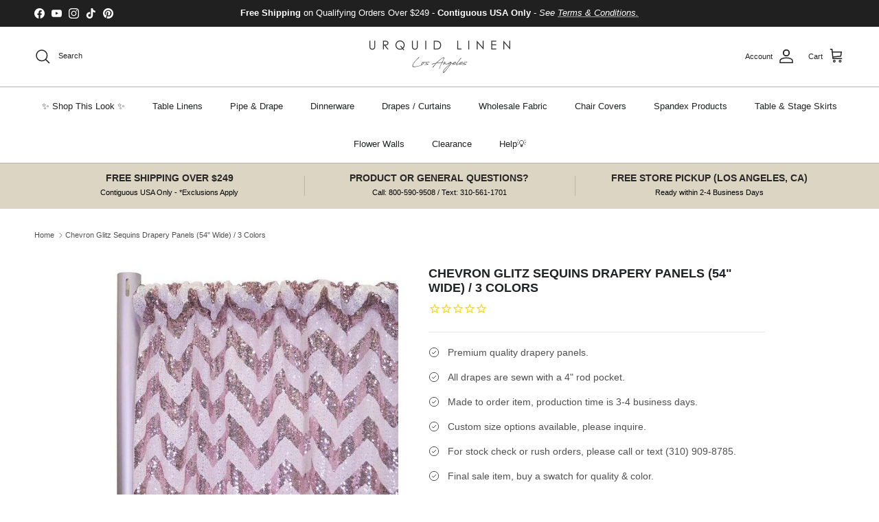

--- FILE ---
content_type: text/html
request_url: https://vendor1.quickspark.com/images/finance_page/finance_page.php?vurl=gz4y86j&color=custom&custom_color=326445&highlight_color=ffffff&background_color=dddad2&background_highlight=000000
body_size: 13400
content:
<!DOCTYPE html>

<head>	
	<title>QuickSpark Financial</title>
	<meta http-equiv="content-type" content="text/html; charset=utf-8">
	<meta name="viewport" content="width=device-width,initial-scale=1,user-scalable=no">
	<link rel="stylesheet" id="contact-form-7-css" href="./files/styles.css" type="text/css" media="all">
	<link rel="stylesheet" id="default_style-css" href="./files/style.css" type="text/css" media="all">
	<link rel="stylesheet" id="qode_font_awesome-css" href="./files/font-awesome.min.css" type="text/css" media="all">
	<link rel="stylesheet" id="qode_font_elegant-css" href="./files/style.min.css" type="text/css" media="all">
	<link rel="stylesheet" id="qode_linea_icons-css" href="./files/style(1).css" type="text/css" media="all">
	<link rel="stylesheet" id="stylesheet-css" href="./files/stylesheet.min.css" type="text/css" media="all">
	<link rel="stylesheet" id="Open Sans-css" href="./files/css.css" type="text/css" media="all">
	<link rel="stylesheet" id="qode_print-css" href="./files/print.css" type="text/css" media="all">
	<link rel="stylesheet" id="mac_stylesheet-css" href="./files/mac_stylesheet.css" type="text/css" media="all">
	<link rel="stylesheet" id="webkit-css" href="./files/webkit_stylesheet.css" type="text/css" media="all">
	<link rel="stylesheet" id="style_dynamic-css" href="./files/style_dynamic.css" type="text/css" media="all">
	<link rel="stylesheet" id="responsive-css" href="./files/responsive.min.css" type="text/css" media="all">
	<link rel="stylesheet" id="style_dynamic_responsive-css" href="./files/style_dynamic_responsive.css" type="text/css" media="all">
	<link rel="stylesheet" id="js_composer_front-css" href="./files/js_composer.min.css" type="text/css" media="all">
	<link rel="stylesheet" id="custom_css-css" href="./files/custom_css.css" type="text/css" media="all">
	<link rel="stylesheet" id="tf-compiled-options-screets-lc-css" href="./files/titan-framework-screets-lc-css.css" type="text/css" media="all">
	<link href="https://fonts.googleapis.com/css?family=Open+Sans" rel="stylesheet">
	<script type="text/javascript" src="./files/jquery.js"></script>
	<!-- Latest compiled and minified CSS -->
	<link rel="stylesheet" href="./files/bootstrap.min.css">
	<!-- Latest compiled and minified JavaScript -->
	<script src="./files/bootstrap.min.js"></script>
	<style>--main-bg-color:#326445; /*Color variables*/body{} .leading{background: #fff;color: #000;}.leading .line{background: #000 !important;}.leading h2, .leading article p{color: #000 !important;}.button{text-decoration: none;background: #326445;color: #ffffff;}a.button:hover{background: #d9d9d9;color: #000;}a.button-2{color: #ffffff;background: #326445;}a.button-2:hover{background: #d9d9d9;color: #000;}.equipment{background: #fff;}.equipment .yourWay p{color: #000;}.equipment .letSay p{color: #000;}.equipment .yourWay p.back2{background: #dddad2 !important;}.equipment .letSay p span{color: #326445;font-weight: 700;}.equipment .yourWay .text2{color: #000000 !important;}.finincing{background: #dddad2;}.finincing .line{background-color: #000000;}.finincing h2{color: #000000;}.finincing .finText p{color: #000000 !important;}.finincing .item .text2{color: #ffffff;}.finincing .back2{background: #326445;}.qualifies{background: #fff;}.qualifies article h2{color: #535659;}.qualifies .line{background-size: #535659;}.qualifies article p{color: #535659;}.qualifies .item p.back2{background: #326445;}.qualifies .item p.text2{color: #ffffff;}.qualifies .item p.text2.back2:hover{}.application{background: #fff;}.application h2{color: #000 !important;}.application p{color: #000;}.application .item p{color: #fff;}.application .bigLine .back2{background: #326445;}.bigLineItem span{background-color:#ffffff !important;}.application p.text2{color: #326445;}.application .downText p{color: #326445;}.starting{background: #dddad2;}.starting h2{color: #000000;}.starting article p{color: #000000;}.starting .line{background: #000000 !important;}#back_to_top .fa-stack{border-color: white;background: transparent;color: white;} #back_to_top .fa-stack:hover{border-color: #326445;background: #326445;color: white;} #back_to_top .fa-stack i{color: inherit!important;}</style></head>
<body class="page-template-default vc_responsive" itemscope="" itemtype="http://schema.org/WebPage" style="height: auto; overflow: auto;">
<div class="wrapper">
	<div class="wrapper_inner">
		<a id="back_to_top" href="#">
			<span class="fa-stack">
				<i class="fa fa-arrow-up" style=""></i>
			</span>
		</a>
		<section class="leading aLeading ">
			<div class="container">
				<div class="row">
					<div class="col-md-12">
						<article class="leading-artcl">
							<div class="relatived">
								<h2 class="aLeading bNone receiver first_h2">LET YOUR EQUIPMENT <span>PAY FOR ITSELF</span></span></h2>
								<h2 class="aLeading bNone receiver second_h2"><span>FINANCING HELPS</span><span>YOUR</span><span>BUSINESS GROW</span></h2>
							</div><!--End relatived-->
							<div class="line"></div>
							<div class="relatived">
								<p class="receiver aLeading bNone" id="text1-receiver">With QuickSpark's simple financing, you can get the equipment you need for a low monthly payment you can afford. Quickly earn back your investment while maintaining a steady cash flow.</p>
							</div><!--End relatived-->
							<p>
								<a class="button" target="_blank" rel="nofollow" href="#">APPLY NOW</a>
							</p>
						</article>
					</div>
				</div><!--end row-->
			</div><!--end container-->
		</section><!--end leading-->
		<section class="equipment aEquipment ">
			<div class="container">
				<div class="row">
					<div class="item col-md-3 col-sm-12 col-xs-12 go-1">
						<div class="">
							<div class="iconed" style="width: 270px; height: 135px;">
								<svg xmlns='http://www.w3.org/2000/svg' xmlns:xlink='http://www.w3.org/1999/xlink' version='1.1' id='Шар_1' x='0px' y='0px' width='85.28px' height='119.67px' viewBox='0 0 85.3 119.7' style='enable-background:new 0 0 85.3 119.7;' xml:space='preserve'><style type='text/css'>.dolly_st0{fill:#326445;}.dolly_st1{fill:#282D33;}.dolly_st2{fill:#FFFFFF;}</style><g><rect x='-5.2' y='27.5' transform='matrix(0.3465 -0.938 0.938 0.3465 -21.5191 64.3676)' class='dolly_st0' width='81.4' height='40.2'/><path class='dolly_st1' d='M40.2,95.2c-0.3,0-0.6-0.1-0.9-0.2L1.6,81.2c-1.3-0.5-2-1.9-1.5-3.2L28.4,1.6c0.5-1.3,1.9-2,3.2-1.5l37.7,13.9   c0.6,0.2,1.1,0.7,1.4,1.3s0.3,1.3,0.1,1.9L42.5,93.6c-0.2,0.6-0.7,1.1-1.3,1.4C40.9,95.2,40.5,95.2,40.2,95.2z M5.7,77.4l33,12.2   l26.5-71.7l-33-12.2L5.7,77.4z'/><g><path class='dolly_st1' d='M44.6,104.8c-0.3,0-0.6-0.1-0.9-0.2L6.1,90.8c-1.3-0.5-1.9-1.9-1.5-3.2c0.5-1.3,1.9-1.9,3.2-1.5l35.4,13.1    l27.3-74c0.3-0.9,1.2-1.6,2.2-1.6c1,0,1.9,0.5,2.4,1.4l10,20c0.6,1.2,0.1,2.7-1.1,3.3c-1.2,0.6-2.7,0.1-3.3-1.1l-7.4-14.8    l-26.2,70.9c-0.2,0.6-0.7,1.1-1.3,1.4C45.3,104.8,45,104.8,44.6,104.8z'/></g><g><ellipse transform='matrix(0.3465 -0.938 0.938 0.3465 -66.9934 108.2624)' class='dolly_st1' cx='44.2' cy='102.2' rx='17.5' ry='17.5'/></g><g><ellipse transform='matrix(0.3465 -0.938 0.938 0.3465 -66.9934 108.2624)' class='dolly_st2' cx='44.2' cy='102.2' rx='12' ry='12'/></g></g></svg>							</div>
							<div class="yourWay relatived">
								<p class="aEquipment back2">
									<span class="receiver text2">NEW EQUIPMENT</span>
									<span class="arrowSpan"><img class="asIMG" src="./files/images/arrowNewBW.svg" alt="" title=""></span>
								</p>
							 </div>
							<div class="letSay">
								<article class="relatived">
									<p class="receiver aEquipment">LET'S SAY YOUR NEW EQUIPMENT COSTS <span class="priceSpan">$6,000</span>.</p>
								</article>
							</div>
						</div>
					</div><!--end item-->
					<div class="item col-md-3 col-sm-12 col-xs-12 go">
						<div>
							<div class="iconed" style="width: 270px; height: 135px;">
								<svg xmlns='http://www.w3.org/2000/svg' xmlns:xlink='http://www.w3.org/1999/xlink' version='1.1' id='Шар_1' x='0px' y='0px' width='114.77px' height='100.5px' viewBox='0 0 114.77 100.5' style='enable-background:new 0 0 114.77 100.5;' xml:space='preserve'><style type='text/css'>.mobile_st0{fill:#282D33;}.mobile_st5{fill:#ffffff;}.mobile_st1{fill:#326445;}.mobile_st2{fill:#FFFFFF;}.mobile_st3{fill:none;}.mobile_st4{fill:#326445;}</style><g><g><g><g><polygon class='mobile_st0' points='114.8,84.9 75.4,84.9 75.4,80.9 110.8,80.9 110.8,41.7 75.4,41.7 75.4,37.7 114.8,37.7     '/></g><path class='mobile_st1' d='M75.4,45.6H102c0.5,2.4,2.4,4.2,4.8,4.6v22.1c-2.4,0.4-4.4,2.3-4.8,4.7H75.4'/><g><path class='mobile_st2' d='M75.4,52.1c5.1,0,9.2,4.1,9.2,9.1s-4.1,9.2-9.2,9.2'/><path class='mobile_st5' d='M75.4,72.4v-4c3.9,0,7.2-3.2,7.2-7.2s-3.2-7.2-7.2-7.2v-4c6.2,0,11.2,5,11.2,11.2      C86.6,67.4,81.5,72.4,75.4,72.4z'/></g><g><g><g><line class='mobile_st3' x1='89.4' y1='61.3' x2='101' y2='61.3'/><rect x='89.4' y='59.3' class='mobile_st5' width='11.5' height='4'/></g><g><g><line class='mobile_st3' x1='89.4' y1='53.7' x2='95.5' y2='53.7'/><rect x='89.4' y='51.7' class='mobile_st5' width='6.1' height='4'/></g><g><line class='mobile_st3' x1='89.4' y1='68.9' x2='95.5' y2='68.9'/><rect x='89.4' y='66.9' class='mobile_st5' width='6.1' height='4'/></g></g></g></g></g></g><g><path class='mobile_st0' d='M66.8,100.5H24c-2.8,0-5.1-2.3-5.1-5.1V75.3h4v20.2c0,0.6,0.5,1.1,1.1,1.1h42.9c0.6,0,1.1-0.5,1.1-1.1V5.1    c0-0.6-0.5-1.1-1.1-1.1H24c-0.6,0-1.1,0.5-1.1,1.1v21.7h-4V5.1C18.9,2.3,21.2,0,24,0h42.9c2.8,0,5.1,2.3,5.1,5.1v90.4    C71.9,98.2,69.6,100.5,66.8,100.5z'/></g><g><g><rect x='37.2' y='6.8' class='mobile_st0' width='16.4' height='4'/></g></g><g><g><rect x='20.8' y='16.2' class='mobile_st0' width='49.3' height='4'/></g></g><g><g><rect x='20.8' y='80.9' class='mobile_st0' width='49.3' height='4'/></g></g><g><rect x='43.4' y='88.5' class='mobile_st0' width='4' height='4'/></g><g><g><path class='mobile_st2' d='M2,67.2c0,1.7,1.4,3.1,3.1,3.1h54.3c1.7,0,3.1-1.4,3.1-3.1V35.5c0-1.7-1.4-3.1-3.1-3.1H5.1     c-1.7,0-3.1,1.4-3.1,3.1V67.2z'/><path class='mobile_st0' d='M59.5,72.3H5.1C2.3,72.3,0,70,0,67.2V35.5c0-2.8,2.3-5.1,5.1-5.1h54.3c2.8,0,5.1,2.3,5.1,5.1v31.6     C64.6,70,62.3,72.3,59.5,72.3z M5.1,34.4c-0.6,0-1.1,0.5-1.1,1.1v31.6c0,0.6,0.5,1.1,1.1,1.1h54.3c0.6,0,1.1-0.5,1.1-1.1V35.5     c0-0.6-0.5-1.1-1.1-1.1L5.1,34.4L5.1,34.4z'/></g><g><line class='mobile_st3' x1='57.8' y1='53.5' x2='48' y2='53.5'/><rect x='48' y='51.5' class='mobile_st0' width='9.9' height='4'/></g><g><line class='mobile_st3' x1='57.8' y1='62.2' x2='40.5' y2='62.2'/><rect x='40.5' y='60.2' class='mobile_st0' width='17.3' height='4'/></g><g><line class='mobile_st3' x1='44.2' y1='53.5' x2='34.4' y2='53.5'/><rect x='34.4' y='51.5' class='mobile_st0' width='9.9' height='4'/></g><g><line class='mobile_st3' x1='30.6' y1='53.5' x2='20.8' y2='53.5'/><rect x='20.8' y='51.5' class='mobile_st0' width='9.9' height='4'/></g><g><line class='mobile_st3' x1='17' y1='53.5' x2='7.2' y2='53.5'/><rect x='7.2' y='51.5' class='mobile_st0' width='9.9' height='4'/></g><rect x='4.1' y='40.3' class='mobile_st4' width='56.2' height='6.7'/></g></g></svg>							</div>
							<div class="yourWay relatived">
								<p class="aEquipment back2">
									<span class="receiver text2">PAYMENT</span>
									<span class="arrowSpan"><img class="asIMG" src="./files/images/arrowNewBW.svg" alt="" title=""></span>
								</p>
							</div>
							<div class="letSay">
								<article class="relatived">
									<p class="receiver aEquipment">YOUR MONTHLY EQUIPMENT PAYMENT IS <span class="priceSpan">$225</span>.</p>
								</article>
							</div>
						</div>
					</div><!--end item-->
					<div class="item col-md-3 col-sm-12 col-xs-12 go">
						<div>
							<div class="iconed" style="width: 270px; height: 135px;">
								<svg xmlns='http://www.w3.org/2000/svg' xmlns:xlink='http://www.w3.org/1999/xlink' version='1.1' id='Шар_1' x='0px' y='0px' width='82.75px' height='72.27px' viewBox='0 0 82.75 72.27' style='enable-background:new 0 0 82.75 72.27;' xml:space='preserve'><style type='text/css'>.money_st0{fill:#FFFFFF;}.money_st1{fill:#282D33;}.money_st4{fill:#ffffff;}.money_st2{fill:#326445;}.money_st3{fill:none;}</style><g><g><g><g><rect x='2' y='2' class='money_st0' width='78.8' height='43.3'/><path class='money_st1' d='M82.8,47.3H0V0h82.8V47.3z M4,43.3h74.8V4H4V43.3z'/></g><path class='money_st2' d='M12.8,39.3c-0.4-2.4-2.4-4.3-4.8-4.7V12.5c2.4-0.4,4.3-2.2,4.8-4.6H70c0.5,2.4,2.4,4.2,4.8,4.6v22.1     c-2.4,0.4-4.4,2.3-4.8,4.7H12.8z'/><g><circle class='money_st0' cx='41.4' cy='23.6' r='9.1'/><path class='money_st4' d='M41.4,34.8c-6.2,0-11.1-5-11.1-11.1s5-11.1,11.1-11.1s11.1,5,11.1,11.1C52.5,29.8,47.5,34.8,41.4,34.8z       M41.4,16.5c-3.9,0-7.2,3.2-7.2,7.1s3.2,7.1,7.2,7.1s7.2-3.2,7.2-7.1C48.5,19.7,45.3,16.5,41.4,16.5z'/></g><g><g><g><line class='money_st3' x1='55.4' y1='23.6' x2='69' y2='23.6'/><rect x='55.4' y='21.6' class='money_st4' width='13.5' height='4'/></g><g><g><line class='money_st3' x1='55.4' y1='16.1' x2='63.5' y2='16.1'/><rect x='55.4' y='14.1' class='money_st4' width='8.1' height='4'/></g><g><line class='money_st3' x1='55.4' y1='31.2' x2='63.5' y2='31.2'/><rect x='55.4' y='29.2' class='money_st4' width='8.1' height='4'/></g></g></g><g><g><line class='money_st3' x1='27.3' y1='23.6' x2='13.8' y2='23.6'/><rect x='13.8' y='21.6' class='money_st4' width='13.5' height='4'/></g><g><g><line class='money_st3' x1='27.3' y1='31.2' x2='19.2' y2='31.2'/><rect x='19.2' y='29.2' class='money_st4' width='8.1' height='4'/></g><g><line class='money_st3' x1='27.3' y1='16.1' x2='19.2' y2='16.1'/><rect x='19.2' y='14.1' class='money_st4' width='8.1' height='4'/></g></g></g></g></g></g><g><g><g><line class='money_st3' x1='0' y1='53.6' x2='82.7' y2='53.6'/><rect x='0' y='51.6' class='money_st1' width='82.7' height='4'/></g></g></g><g><g><g><line class='money_st3' x1='0' y1='61.9' x2='82.7' y2='61.9'/><rect x='0' y='59.9' class='money_st1' width='82.7' height='4'/></g></g></g><g><g><g><line class='money_st3' x1='0' y1='70.3' x2='82.7' y2='70.3'/><rect x='0' y='68.3' class='money_st1' width='82.7' height='4'/></g></g></g></g></svg>							</div>
							<div class="yourWay relatived">
								<p class="aEquipment back2">
									<span class="receiver text2">EARNINGS</span>
									<span class="arrowSpan"><img class="asIMG" src="./files/images/arrowNewBW.svg" alt="" title=""></span>
								</p>
							</div>
							<div class="letSay">
								<article class="relatived">
									<p class="receiver aEquipment bNone">YOU EARN <span class="priceSpan">$2,500</span> A MONTH WHILE USING THE EQUIPMENT.</p>
								  </article>
							</div>
						</div>
					</div><!--end item-->
					<div class="item col-md-3 col-sm-12 col-xs-12 go">
						<div>
							<div class="iconed" style="width: 270px; height: 135px;">
								<svg xmlns='http://www.w3.org/2000/svg' xmlns:xlink='http://www.w3.org/1999/xlink' version='1.1' id='Layer_1' x='0px' y='0px' width='92.5px' height='96.5px' viewBox='0 0 92.5 96.5' style='enable-background:new 0 0 92.5 96.5;' xml:space='preserve'><style type='text/css'>.pig_st0{fill:#FFFFFF;}.pig_st1{fill:#282D33;}.pig_st2{fill:#326445;}.pig_st3{fill:#ffffff;stroke:#ffffff;stroke-linecap:round;stroke-linejoin:round;stroke-miterlimit:10;}</style><g><g><rect x='30' y='80' class='pig_st0' width='12.5' height='14.5'></rect><path class='pig_st1' d='M44.5,96.5H28V78h16.5V96.5z M32,92.5h8.5V82H32V92.5z'></path></g><g><rect x='62.5' y='80' class='pig_st0' width='12.5' height='14.5'></rect><path class='pig_st1' d='M77,96.5H60.5V78H77V96.5z M64.5,92.5H73V82h-8.5V92.5z'></path></g><g><path class='pig_st0' d='M17.25,18c-0.086,0-0.166,0.012-0.25,0.013V41h12.479C31.07,38.646,32,35.806,32,32.75    C32,24.604,25.395,18,17.25,18z'></path><path class='pig_st1' d='M30.54,43H15V16.047l1.965-0.034C17.062,16.005,17.154,16,17.25,16C26.485,16,34,23.514,34,32.75    c0,3.358-0.991,6.598-2.865,9.37L30.54,43z M19,39h9.365C29.438,37.099,30,34.958,30,32.75c0-6.437-4.795-11.775-11-12.63V39z'></path></g><g><path class='pig_st0' d='M60.5,26h-22c-13.434,0-24.803,8.829-28.625,21H2v17.5h5.17l-1.115,5.396h5.375    C16.254,80.005,26.553,87,38.5,87h22c16.568,0,30-13.432,30-30v-1C90.5,39.432,77.068,26,60.5,26z'></path><path class='pig_st1' d='M60.5,89h-22c-11.828,0-22.799-6.672-28.303-17.104h-6.6L4.715,66.5H0V45h8.442    C13.043,32.379,24.941,24,38.5,24h22c17.645,0,32,14.355,32,32v1C92.5,74.645,78.145,89,60.5,89z M8.51,67.896h4.182l0.544,1.139    C17.863,78.733,27.78,85,38.5,85h22c15.439,0,28-12.561,28-28v-1c0-15.439-12.561-28-28-28h-22    c-12.299,0-23.035,7.876-26.717,19.599L11.344,49H4v13.5h5.627L8.51,67.896z'></path></g><g><path class='pig_st1' d='M26.5,53.5h-4c0-1.378-1.122-2.5-2.5-2.5c-1.379,0-2.5,1.122-2.5,2.5h-4c0-3.584,2.916-6.5,6.5-6.5    S26.5,49.916,26.5,53.5z'></path></g><g><path class='pig_st0' d='M28.25,18c-0.086,0-0.166,0.012-0.25,0.013V41h3.5h8.979C42.07,38.646,43,35.806,43,32.75    C43,24.604,36.395,18,28.25,18z'></path><path class='pig_st1' d='M41.54,43H26V16.047l1.965-0.034C28.062,16.005,28.154,16,28.25,16C37.485,16,45,23.514,45,32.75    c0,3.358-0.991,6.598-2.865,9.37L41.54,43z M30,39h9.365C40.438,37.099,41,34.958,41,32.75c0-6.437-4.795-11.775-11-12.63V39z'></path></g><path class='pig_st2' d='M81.549,22.118c0,8.604-6.979,15.586-15.588,15.586c-8.607,0-15.584-6.981-15.584-15.586   S57.354,6.534,65.961,6.534C74.57,6.534,81.549,13.514,81.549,22.118z'></path><g><rect x='41.5' class='pig_st1' width='4' height='12.5'></rect></g><g><rect x='37.25' y='4.25' class='pig_st1' width='12.5' height='4'></rect></g></g><g><path class='pig_st3' d='M71.633,25.642c0,1.136-0.426,2.074-1.278,2.813s-2.043,1.205-3.571,1.397v2.907h-1.616v-2.794   c-0.936,0-1.842-0.073-2.719-0.219c-0.877-0.146-1.596-0.349-2.155-0.608v-1.955c0.693,0.309,1.493,0.562,2.4,0.758   c0.906,0.196,1.731,0.294,2.475,0.294v-5.514c-1.713-0.543-2.913-1.174-3.603-1.892s-1.034-1.646-1.034-2.782   c0-1.094,0.424-1.992,1.272-2.694s1.969-1.128,3.365-1.278v-2.281h1.616v2.256c1.537,0.042,3.02,0.351,4.448,0.927L70.58,16.62   c-1.245-0.493-2.51-0.785-3.797-0.877v5.438c1.312,0.418,2.293,0.825,2.945,1.222s1.132,0.852,1.441,1.366   C71.478,24.282,71.633,24.907,71.633,25.642z M62.648,18.023c0,0.635,0.188,1.144,0.564,1.529c0.376,0.384,1.028,0.748,1.955,1.09   v-4.849c-0.827,0.134-1.454,0.395-1.88,0.783C62.861,16.964,62.648,17.447,62.648,18.023z M69.503,25.805   c0-0.601-0.186-1.088-0.558-1.46s-1.092-0.741-2.162-1.109v4.874C68.596,27.86,69.503,27.091,69.503,25.805z'></path></g></svg>							</div>
							<div class="yourWay relatived">
								<p class="aEquipment back2">
									<span class="receiver text2">PROFITS</span>
								</p>
							</div>
							<div class="letSay">
								<article class="relatived">
									<p class="receiver aEquipment bNone"> SO YOU POCKET <br> <span class="priceSpan">$2,275</span> EVERY MONTH! </p>
								</article>
							</div>
						</div>
					</div><!--end item-->
				</div><!--end row-->
			</div><!--end container-->
		</section><!--end equipment-->
		<section class="finincing aFinincing ">
			<div class="container partFirst">
				<div class="row">
					<div class="col-lg-12 topText relatived">
						<h2 class="receiver aFinincing bNone first_h2">FINANCING HELPS YOUR<span>BUSINESS GROW</span></h2>
						<h2 class="receiver aFinincing bNone second_h2">The Quickspark Advantage</h2>
						<div class="line"></div>
					</div>
				</div>
			</div>
			<div class="container-fluid fininceText">
				<div class="row">
					<div class="lineFinance back2" style="height: 66px; display: none;">
					</div>
					<div class="container">
						<div class="row">
							<div class="col-md-3 col-sm-6 item">
								<div class="relatived finHelp back2" data-toggle="modal" data-target="#textModal" style="height: 66px;">
									<h4>
										<span class="receiver text2">GENERATE REVENUE</span>
									</h4>
								</div>
								<div class="finText">
									<article class="relatived">
										<p class="receiver aFinincing bNone">Financing gives the option to get new equipment now and pay for it in small, manageable payments. You can start earning money with your new equipment before your first payment is due!</p>
									</article>
								</div>
							</div><!--end item-->
							<div class="col-md-3 col-sm-6 item">
								<div class="relatived finHelp back2" style="height: 66px;">
									<h4 class="receiver text2">LOW <span class="monthly">MONTHLY</span> PAYMENTS</h4>
								</div>
								<div class="finText">
									<article class="relatived">
										<p class="receiver aFinincing bNone">QuickSpark offers monthly payments that range from 12 to 60 months and ensures the best fit for your business.</p>
									</article>
								</div>
							</div><!--end item-->
							<div class="col-md-3 col-sm-6 item">
								<div class="relatived finHelp back2" style="height: 66px;">
									<h4 class="receiver text2">100% TAX DEDUCTIBLE</h4>
								</div>
								<div class="finText">
									<article class="relatived">
										<p class="receiver aFinincing bNone" id="text2-receiver">Section 179 allows businesses to deduct the full purchase price for the equipment financed. Most businesses are able to deduct 100% of the total equipment costs.</p>
									</article>
								</div>
							</div><!--end item-->
							<div class="col-md-3 col-sm-6 item">
								<div class="relatived finHelp back2" style="height: 66px;">
									<h4 class="receiver text2">LINES OF CREDIT OPEN</h4>
								</div>
								<div class="finText">
									<article class="relatived">
										<p class="receiver aFinincing bNone">Keep potential lines of credit open for financial emergencies and use our financing to help build your business credentials with any bank.</p>
									</article>
								</div>
							</div><!--end item-->
						</div><!--end row-->
					</div><!--end container-->
				</div><!--end row-->
			</div><!--end container-->
		</section><!--end equipment-->
		<section class="qualifies aQualifies ">
			<div class="container">
				<div class="row">
					<div class="col-lg-12 topText">
						<article>
							<div class="relatived">
								<h2 class="receiver aQualifies bNone">WHO QUALIFIES?</h2>
							</div>
							<div class="line"></div>
							<div class="relatived">
								<p class="receiver aQualifies bNone">QuickSpark partners with multiple funding sources to find the best solution for your financial situation. Whether you have a low credit score or just starting your business out, we have special financing programs for every situation and will get you manageable low monthly payments.</p>
							</div>
						</article>
					</div><!--end topText-->
					<div class="col-md-4 item relatived">
						<p class="receiver text2 back2">STARTUP BUSINESS</p>
					</div><!--end item-->
					<div class="col-md-4 item relatived">
						<p class="receiver text2 back2">SMALL/MEDIUM BUSINESS</p>
					</div><!--end item-->
					<div class="col-md-4 item relatived">
						<p class="receiver text2 back2">LOW CREDIT SCORE</p>
					</div><!--end item-->
					<div class="col-md-4 item relatived">
						<p class="receiver text2 back2">ESTABLISHED BUSINESS</p>
					</div><!--end item-->
					<div class="col-md-4 item relatived">
						<p class="receiver text2 back2">BANKRUPTCIES</p>
					</div><!--end item-->
					<div class="col-md-4 item relatived">
						<p class="receiver text2 back2">HIGH CREDIT SCORE</p>
					</div><!--end item-->
				</div><!--end row-->
			</div><!--end container-->
		</section><!--end equipment-->
		<section class="application aApplication ">
			<div class="container">
				<div class="row">
					<div class="relatived">
						<h2 class="receiver aApplication bNone">SIMPLE APPLICATION PROCESS</h2>
					</div>
					<div class="relatived">
						<p class="receiver aApplication bNone">With our simple electronic application, you can get an instant credit decision within hours of submitting. We can approve financing from $1,000 to $100,000.</p>
					</div>
					<div class="row">
						<div class="col-md-4 col-sm-4 col-xs-4 item relatived"><svg xmlns='http://www.w3.org/2000/svg' xmlns:xlink='http://www.w3.org/1999/xlink' version='1.1' id='Шар_1' x='0px' y='0px' width='auto' height='auto' viewBox='0 0 161.41 161.41' style='enable-background:new 0 0 161.41 161.41;' xml:space='preserve'><style type='text/css'>.bolt_st0{fill:#FFFFFF;}.bolt_st1{fill:#353638;}.bolt_st2{fill:#326445;}.bolt_st3{fill:#575757;}</style><g><circle class='bolt_st0' cx='80.7' cy='80.7' r='75.7'/></g><g><circle class='bolt_st0' cx='80.7' cy='80.7' r='43.4'/></g><g><path class='bolt_st1' d='M72.3,116.5l-1.3,6.7c-19.4-4.4-33.9-21.8-33.9-42.5c0-1.2,0-2.5,0.2-3.7l6.8,0.6c-0.1,1-0.1,2.1-0.1,3.1   C43.9,98.1,56,112.7,72.3,116.5z'/></g><g><path class='bolt_st1' d='M124.3,80.7c0,24-19.6,43.6-43.6,43.6c-0.5,0-1,0-1.5,0l3.7-6.9c19.2-1.2,34.5-17.2,34.5-36.7   c0-1,0-2.1-0.1-3.1l6.8-0.6C124.3,78.2,124.3,79.5,124.3,80.7z'/></g><g><path class='bolt_st0' d='M70,138.6c-0.1,0-0.2,0-0.3-0.1c-0.4-0.1-0.6-0.5-0.5-0.9l9-48H55.9c-0.3,0-0.6-0.2-0.7-0.4   c-0.2-0.3-0.2-0.6,0-0.8l4.6-7.9l31-56.9c0.2-0.3,0.4-0.4,0.7-0.4c0.1,0,0.2,0,0.3,0c0.4,0.1,0.6,0.5,0.5,0.9l-9,48h22.3   c0.3,0,0.6,0.2,0.7,0.4c0.2,0.3,0.2,0.6,0,0.8l-4.6,7.9l-31,56.9C70.6,138.4,70.3,138.6,70,138.6z'/><path class='bolt_st0' d='M91.4,23.8l-9.2,49h23.3l-4.5,7.9l-31,57l9.2-49H55.9l4.6-7.9L91.4,23.8 M105.6,72.8L105.6,72.8 M91.4,22.2   c-0.6,0-1.2,0.3-1.5,0.9L59,80l-4.5,7.9c-0.3,0.5-0.3,1.2,0,1.7c0.3,0.5,0.8,0.8,1.5,0.8h21.3l-8.9,47c-0.2,0.8,0.3,1.6,1.1,1.9   c0.2,0.1,0.4,0.1,0.6,0.1c0.6,0,1.2-0.3,1.5-0.9l31-56.9l4.5-7.8c0.2-0.3,0.3-0.6,0.3-0.9c0-0.9-0.8-1.7-1.7-1.7l0,0H84.2l8.8-47   c0.2-0.8-0.3-1.6-1.1-1.9C91.8,22.2,91.6,22.2,91.4,22.2L91.4,22.2z M91.4,25.5L91.4,25.5L91.4,25.5L91.4,25.5z'/></g><circle class='bolt_st2' cx='80.7' cy='80.7' r='30'/><polygon class='bolt_st1' points='101,80.8 105.6,72.8 82.2,72.8 91.4,23.8 60.4,80.8 60.4,80.8 55.9,88.7 79.2,88.7 70,137.8 '/><g><path class='bolt_st3' d='M90.2,45.2l1.8-6.6c-0.7-0.2-1.4-0.3-2.1-0.5l-1.3,6.7C89.2,44.9,89.7,45,90.2,45.2z'/><path class='bolt_st3' d='M45.2,71.3l-6.6-1.8c0.7-2.4,1.5-4.9,2.6-7.2l6.2,2.9C46.4,67.2,45.7,69.2,45.2,71.3z'/><path class='bolt_st3' d='M116.2,71.2c-0.6-2.1-1.3-4.1-2.2-6l6.2-2.9c1.1,2.3,1.9,4.7,2.6,7.2L116.2,71.2z'/><path class='bolt_st3' d='M50.5,59.7L45,55.8c1.5-2.1,3.1-4,4.9-5.8l4.8,4.8C53.2,56.3,51.8,57.9,50.5,59.7z'/><path class='bolt_st3' d='M110.8,59.6c-1.2-1.8-2.6-3.4-4.1-4.9l4.8-4.8c1.8,1.8,3.4,3.8,4.9,5.8L110.8,59.6z'/><path class='bolt_st3' d='M59.6,50.6L55.7,45c2.1-1.5,4.3-2.8,6.6-3.8l2.9,6.2C63.2,48.3,61.3,49.4,59.6,50.6z'/><path class='bolt_st3' d='M101.8,50.6c-1.8-1.2-3.6-2.3-5.6-3.2l2.9-6.2c2.3,1.1,4.5,2.4,6.6,3.8L101.8,50.6z'/><path class='bolt_st3' d='M71.2,45.2l-1.8-6.6c2.4-0.7,5-1.1,7.5-1.3l0.6,6.8C75.3,44.2,73.2,44.6,71.2,45.2z'/></g><path class='bolt_st2' d='M80.7,161.4C36.2,161.4,0,125.2,0,80.7S36.2,0,80.7,0s80.7,36.2,80.7,80.7S125.2,161.4,80.7,161.4z M80.7,10  C41.7,10,10,41.7,10,80.7s31.7,70.7,70.7,70.7s70.7-31.7,70.7-70.7S119.7,10,80.7,10z'/></svg>							<div class="relatived">
								<p class="receiver text2">1</p>
							</div>
							<div class="downText">
								<p class="receiver aApplication bNone">INSTANT CREDIT DECISION WITH ABSOLUTELY NO OBLIGATIONS</p>
							</div>
						</div>
						<div class="col-md-4 col-sm-4 col-xs-4 item relatived">
							<svg xmlns='http://www.w3.org/2000/svg' xmlns:xlink='http://www.w3.org/1999/xlink' version='1.1' id='Шар_1' x='0px' y='0px' width='auto' height='auto' viewBox='0 0 161.41 161.41' style='enable-background:new 0 0 161.41 161.41;' xml:space='preserve'><style type='text/css'>.form_st0{fill:#FFFFFF;}.form_st1{fill:#353638;}.form_st2{fill:none;}.form_st3{fill:#326445;}.form_st4{fill:#326445;}</style><g><circle class='form_st0' cx='80.7' cy='80.7' r='75.7'/></g><g><g><rect x='33.4' y='49.1' class='form_st0' width='94.7' height='65.3'/><path class='form_st1' d='M130,116.3H31.4V47.2H130V116.3z M35.3,112.5h90.8V51H35.3V112.5z'/></g><g><line class='form_st2' x1='42' y1='100.8' x2='80.8' y2='100.8'/><rect x='42' y='98.9' class='form_st1' width='38.7' height='3.8'/></g><g><line class='form_st2' x1='42' y1='84.4' x2='93.5' y2='84.4'/><rect x='42' y='82.5' class='form_st1' width='51.5' height='3.8'/></g><g><line class='form_st2' x1='93.5' y1='92.6' x2='42' y2='92.6'/><rect x='42' y='90.7' class='form_st1' width='51.5' height='3.8'/></g><g><line class='form_st2' x1='42' y1='75.7' x2='93.5' y2='75.7'/><rect x='42' y='73.8' class='form_st1' width='51.5' height='3.8'/></g><g><rect x='33.4' y='38.1' class='form_st0' width='94.7' height='11'/><path class='form_st1' d='M130,51H31.4V36.2H130V51z M35.3,47.2h90.8V40H35.3V47.2z'/></g><g><line class='form_st2' x1='37.7' y1='43.5' x2='41.3' y2='43.5'/><rect x='37.7' y='41.6' class='form_st1' width='3.6' height='3.8'/></g><g><line class='form_st2' x1='43.9' y1='43.5' x2='47.5' y2='43.5'/><rect x='43.9' y='41.6' class='form_st1' width='3.6' height='3.8'/></g><g><line class='form_st2' x1='50.1' y1='43.5' x2='53.7' y2='43.5'/><rect x='50.1' y='41.6' class='form_st1' width='3.6' height='3.8'/></g><g><g><polyline class='form_st0' points='103.1,74.6 103.1,72.3 109.7,60.1 116.3,72.3 116.3,74.6    '/><polygon class='form_st1' points='114.4,74.6 114.4,72.8 109.7,64.2 105.1,72.8 105.1,74.6 101.2,74.6 101.2,71.8 109.7,56.1      118.3,71.8 118.3,74.6    '/></g><g><rect x='103.1' y='74.7' class='form_st3' width='13.4' height='39.4'/><path class='form_st1' d='M114.5,76.6v35.5H105V76.6L114.5,76.6 M118.3,72.8h-17.2V116h17.2V72.8L118.3,72.8z'/></g><g><path class='form_st0' d='M103.1,127v5.3c0,0.7,0.7,1.2,1.4,1.2h10.3c0.8,0,1.5-0.5,1.5-1.2V127'/><path class='form_st1' d='M104.6,135.4c-1.9,0-3.4-1.4-3.4-3.1V127h3.8v4.6h9.4V127h3.8v5.3c0,0.8-0.3,1.5-0.9,2.1     c-0.6,0.6-1.5,1-2.5,1l0,0L104.6,135.4z'/></g></g></g><g><path class='form_st4' d='M80.7,161.4C36.2,161.4,0,125.2,0,80.7S36.2,0,80.7,0s80.7,36.2,80.7,80.7S125.2,161.4,80.7,161.4z M80.7,10   C41.7,10,10,41.7,10,80.7s31.7,70.7,70.7,70.7s70.7-31.7,70.7-70.7S119.7,10,80.7,10z'/><g><rect x='42' y='58.9' class='form_st4' width='31.7' height='7.1'/></g><rect x='101.1' y='116.3' class='form_st4' width='17.2' height='8.2'/></g></svg>							<div class="relatived">
								<p class="receiver text2">2</p>
							</div>
							<div class="downText">
								<p class="receiver aApplication bNone">ELECTRONICALLY SIGN FINANCE DOCUMENTS</p>
							</div>
						</div>
						<div class="col-md-4 col-sm-4 col-xs-4 item relatived">
							<svg xmlns='http://www.w3.org/2000/svg' xmlns:xlink='http://www.w3.org/1999/xlink' version='1.1' id='Шар_1' x='0px' y='0px' width='auto' height='auto' viewBox='0 0 161.42 161.41' style='enable-background:new 0 0 161.42 161.41;' xml:space='preserve'><style type='text/css'>.truck_st0{fill:#FFFFFF;}.truck_st1{fill:#326445;}.truck_st2{fill:#353638;}.truck_st3{fill:#326445;}</style><g><circle class='truck_st0' cx='80.7' cy='80.7' r='75.7'/></g><path class='truck_st1' d='M36.7,46.6c0,0.9,0.9,1.7,2.2,1.8l0,0c1.2,0.1,2.3-0.6,2.3-1.6l0.1-1.5c0-0.9-0.9-1.7-2.2-1.8l0,0  c-1.2-0.1-2.3,0.7-2.3,1.6L36.7,46.6z'/><g><g><path class='truck_st0' d='M98.6,49.2l0.1,44.5c-3.9,2.6-6.6,6.8-7.1,11.7H62.1c-0.8-6.2-6.1-11-12.6-11c-6.5,0-11.8,4.8-12.6,11h-6.1    V49.2H98.6z'/><path class='truck_st2' d='M93.6,107.6H60.1l-0.3-2c-0.7-5.2-5.1-9.1-10.3-9.1c-5.2,0-9.7,3.9-10.3,9.1l-0.3,2H28.6V47h72.3l0.1,48    l-1,0.7c-3.5,2.3-5.7,5.9-6.1,10L93.6,107.6z M63.9,103.1h25.8c0.9-4.2,3.3-7.9,6.8-10.6l-0.1-41H33.1v51.6h2    c1.7-6.4,7.6-11,14.4-11C56.3,92.1,62.2,96.7,63.9,103.1z'/></g><g><path class='truck_st0' d='M98.6,54.1h22.6l7.5,20.2l8.3,4.8v26.2h-13.6c-0.8-8.1-7.6-14.4-15.9-14.4c-2.7,0-5.3,0.7-7.5,1.9L98.7,93    L98.6,54.1L98.6,54.1z'/><path class='truck_st2' d='M139.2,107.7h-17.9l-0.2-2c-0.7-7-6.6-12.3-13.7-12.3c-2.3,0-4.4,0.5-6.4,1.6l-0.4,0.2l-4.2,0.4V51.8h26.4    l7.8,21l8.7,5.1L139.2,107.7L139.2,107.7z M125.2,103.1h9.4V80.5l-7.8-4.6l-7.2-19.5h-18.7V90c2.1-0.8,4.3-1.2,6.5-1.2    C116.1,88.8,123.4,94.8,125.2,103.1z'/></g><g><path class='truck_st0' d='M133.1,88.2h5.2v13.2h-5.2c-0.7,0-1.3-0.6-1.3-1.3V89.5C131.7,88.8,132.3,88.2,133.1,88.2z'/><path class='truck_st2' d='M140.5,103.6h-7.4c-2,0-3.6-1.6-3.6-3.6V89.5c0-2,1.6-3.6,3.6-3.6h7.4V103.6z M134,99.1h2v-8.7h-2V99.1z'/></g><g><path class='truck_st0' d='M29,89.3h5.2v13.2H29c-0.7,0-1.3-0.6-1.3-1.3V90.6C27.7,89.9,28.3,89.3,29,89.3z'/><path class='truck_st2' d='M36.4,104.8H29c-2,0-3.6-1.6-3.6-3.6V90.6c0-2,1.6-3.6,3.6-3.6h7.4L36.4,104.8L36.4,104.8z M29.9,100.2h2    v-8.7h-2V100.2z'/></g><g><rect x='79.8' y='113.5' class='truck_st2' width='15' height='4.5'/></g><g><rect x='69.6' y='113.5' class='truck_st2' width='5.9' height='4.5'/></g><g><rect x='69.3' y='91.1' class='truck_st2' width='29.4' height='4.5'/></g></g><g><ellipse class='truck_st3' cx='107.4' cy='107' rx='10.5' ry='10.5'/><ellipse class='truck_st3' cx='49.5' cy='107' rx='10.5' ry='10.5'/><polygon class='truck_st3' points='118.1,60 108,60 108,74.6 123.7,74.6  '/></g><g><path class='truck_st1' d='M80.7,161.4C36.2,161.4,0,125.2,0,80.7S36.2,0,80.7,0s80.7,36.2,80.7,80.7S125.2,161.4,80.7,161.4z M80.7,10   C41.7,10,10,41.7,10,80.7s31.7,70.7,70.7,70.7s70.7-31.7,70.7-70.7S119.7,10,80.7,10z' style='fill: 326445;'/><rect x='101.2' y='80.8' class='truck_st1' width='33.4' height='5.4'/></g><path class='truck_st0' d='M107.4,112c2.8,0,5-2.2,5-5s-2.2-5-5-5c-2.8,0-5,2.2-5,5C102.4,109.8,104.7,112,107.4,112z'/><path class='truck_st0' d='M49.5,112c2.8,0,5-2.2,5-5s-2.2-5-5-5c-2.8,0-5,2.2-5,5C44.6,109.8,46.8,112,49.5,112z'/></svg>							<div class="relatived">
								<p class="receiver text2">3</p>
							</div>
							<div class="downText">
								<p class="receiver aApplication bNone">WHEN THE DOCUMENTS ARE COMPLETE, ORDER SHIPS!</p>
							</div>
						</div>
						<div class="bigLine">
							<div class="bigLineItem back2">
								<span></span>
								<span></span>
								<span></span>
								<span></span>
								<span></span>
								<span></span>
								<span></span>
								<span></span>
								<span></span>
								<span></span>
								<span></span>
								<span></span>
								<span></span>
								<span></span>
								<span></span>
								<span class="toMany"></span>
								<span class="toMany"></span>
								<span class="toMany"></span>
								<span class="toMany"></span>
							</div>
						</div>
					</div><!--end row-->
				</div><!--end row-->
			</div>
		</section><!--end application-->
		<section class="starting aStarting ">
			<div class="container">
				<div class="row">
					<div class="col-lg-12">
						<article>
							<div class="relatived">
								<h2 class="receiver aStarting bNone">GET STARTED TODAY</h2>
							</div>
							<div class="line"></div>
							<div class="relatived">
								<p class="receiver aStarting bNone">We strive to deliver a seamless experience so you can focus on what matters the most, your bottom line! We've helped thousands of applicants ignite their business and are proud to be the trusted source in financing solutions.</p>
								<div class="hidenArea leading-text"></div>
							</div>
							<p>
								<a class="button-2" target="_blank" rel="nofollow" href="#">APPLY NOW</a>
							</p>
						</article>
					</div>
				</div><!--end row-->
			</div><!--end container-->
		</section><!--end starting-->
	</div>
</div>
<script>
	/***  Get parameters from url  ***/
	var getUrlParameter = function getUrlParameter(sParam) {
		var sPageURL = decodeURIComponent(window.location.search.substring(1)),
    	sURLVariables = sPageURL.split('&'),
    	sParameterName,
    	i;
		for (i = 0; i < sURLVariables.length; i++) {
    		sParameterName = sURLVariables[i].split('=');
			if (sParameterName[0] === sParam) {
        		return sParameterName[1] === undefined ? true : sParameterName[1];
    		}
		}
	};
	var vurl = getUrlParameter("vurl");
	var wsc = getUrlParameter("wsc");
	var page_color = getUrlParameter("color");
	var from = getUrlParameter("from");
	var type = getUrlParameter("type");
	var bcolor = getUrlParameter("background");
	/***  Edit href for application links  ***/
	if(vurl == null){
		vurl = "n3ymz3y";
	}
	if(wsc == null){
		wsc = "";
	}
	var a_href = "https://secure.quickspark.com/app.cfm?utm_source="+ vurl +"&wsc="+ wsc +"&utm_medium=finance-page&utm_term=page-100-"+ page_color +"&utm_campaign=application&do=apply&vurl="+ vurl;
	jQuery("a.button").attr("href", a_href);
	jQuery("a.button-2").attr("href", a_href);
	jQuery("body").append("<div class='qs-button-check' style='display: none;'><iframe src='https://vendor1.leasestation.com/button_check.php?utm_source="+ vurl +"&utm_medium=ls-finance-page&utm_term=page-100-"+ page_color +"&utm_campaign=finance-page-painted'></div></iframe></div>");
	if(from != null && type != null){
		if(from == "banner" || from == "ls-finance-banner"){
			jQuery("body").append("<div class='qs-banner-check' style='display: none;'><iframe src='https://vendor1.leasestation.com/button_check.php?utm_source="+ vurl +"&utm_medium="+ from +"&utm_term="+ type +"&utm_campaign=finance-page-painted'></div></iframe></div>");
		}
	}
	else{
	};
	if(bcolor != null){
		jQuery("body").css("background-color", bcolor);
	}
</script>
<script type="text/javascript" src="./files/plugins.js"></script>
<script type="text/javascript" src="./files/default_dynamic.js"></script>
<script type="text/javascript" src="./files/default.min.js"></script>
<style>
	/*** Change heading based on page width  ***/
	
	.first_h2{
	}
	.second_h2{
		display: none;
	}
    #textModal .modal-dialog{
        margin-top:50px;
    }
    #textModal .modal-header{
        background:#85C441;
        border-bottom-color:#fff;
    }
    #textModal .modal-header .close{
        color:#fff;
        opacity:1;
    }
    #textModal .modal-title{
        font: 700 18px 'Open Sans';
        margin: 0;
        color: #387641;
    }
    #textModal .modal-body{
        background:#387641;
    }
    #textModal .modal-txt{
        color:#fff;
    }
    .bNone{
        background: none!important;
    }
    input::-moz-placeholder, textarea::-moz-placeholder{
        color: #000;
        opacity: 1!important;
    }
    input::-webkit-input-placeholder, textarea::-webkit-input-placeholder{
        color: #000;
    }
    .relatived{
        position: relative;
    }
    .posStrong.relatived{
        z-index: 99999999;
    }
    /*change icon*/
    .leading-artcl, .equipment .item{
        position: relative;
    }
    .specialIconChanger .iconChanger{
        bottom: 20px;
        max-width: 400px;
    }
    /*general settings*/
    body p{
        font: 400 18px 'Open Sans';
        /*color: #353638;*/
    }
    .leftFloat{
        float: left;
    }
    .rightFloat{
        float: right;
    }
    a, button, input[type="submit"], .itemHover img{
        transition: all 0.4s;
    }
    .customClear:before, .customClear:after{
        content:"";
        display:block;
        height:0;
        overflow:hidden;
        clear:both;
    }
    input::-moz-placeholder, textarea::-moz-placeholder{
        opacity: 1!important;
    }
    select{
        position: relative;
        z-index: 2;
    }
    .form-group{
        position: relative;
    }
    .form-group .caret{
        position: absolute;
    }
    .container{
        background: inherit!important;
    }
    div.content{
        margin: 0!important;
        padding: 0!important;
    }
    h2{
        text-align: center;
        font: 700 40px 'Open Sans';
        color: #fff;
        margin: 0;
    }
    .line{
        margin: 10px auto 15px auto;
        width: 65px;
        height: 2px;
        background: #fff;
    }
    a.button{
        display: inline-block;
        padding: 5px 25px;
        text-transform: uppercase;
        font: 400 27px 'Open Sans';
        border-radius: 6px;
        margin-top: 25px;
    }
    /*general settings*/
    /*leading*/
    .leading{
        text-align: center;
    }
    .leading h2{
        margin: 0px 5px 10px 5px;
        letter-spacing: 3px;
    }
    .leading h2 span{
        display: block;
    }
    .leading article{
        margin-bottom: 30px;
        color: #fff;
        max-width: 940px;
        margin: 0 auto;
        padding: 60px 0 65px;
        font-size: 18px;
        font-weight: 400;
    }
    .leading article p{
        color: #fff;
    }
    /*end leading*/
    /*equipment*/
    .equipment .container{
        padding: 40px 0 80px;
        text-align: center;
        position: relative;
    }
    .equipment .yourWay{
        margin: 0 -15px;
        width: calc(100% + 30px);
        position: relative;
        transition: all 0.2s;
    }
    .equipment .yourWay p.back2{
        margin: 0;
        padding: 10px 0;
        color: #fff;
        background: #353638;
    }
    .equipment .yourWay .arrowSpan img{
        height: 100%;
        top: 0;
        position: absolute;
        right: -15px;
        z-index: 2;
        background: inherit;
    }
    .equipment .iconed{
        vertical-align: middle;
        display: table-cell;
        position: relative;
    }
    .iconChanger{
        position: absolute;
        bottom: 100%;
        width: 100%;
        left: 0;
        min-width: 200px;
    }
    .iconChanger select{
        width: 100%;
        color: #fff;
        background: #000;
        font-weight: 600;
        border: none;
        padding: 5px;
    }
    .equipment .iconed img{
        margin-bottom: 15px;
    }
    .equipment .iconed svg{
        margin-bottom: 9px;
    }
    .equipment .letSay article{
        padding: 0 2px;
    }
    .equipment .letSay article p{
        font-size: 18px;
    }
    /*css equipment animation*/
    .equipment .yourWay.Zeta{
        z-index: 9999!important;
    }
    .equipment .item:first-child .yourWay{
        z-index: 4;
    }
    .equipment .item:nth-child(2) .yourWay{
        z-index: 3;
    }
    .equipment .item:nth-child(3) .yourWay{
        z-index: 2;
    }
    .equipment .item:nth-child(4) .yourWay{
        z-index: 1;
    }
    .equipment .item:not(:first-child) .iconed{
        opacity: 0;
    }
    .equipment .item:not(:first-child) .letSay{
        opacity: 0;
    }
    .equipment .show.item .iconed{
        opacity: 1;
        transition: all 1.2s linear;
    }
    .equipment .show.item .letSay{
        opacity: 1;
        transition: all 1.2s linear;
    }
    .equipment .show.item:not(:first-child) .yourWay{
        opacity: 1;
    }
    /*End equipment*/
    /*finincing*/
    .finincing{
        text-align: center;
    }
    .finincing .partFirst{
        padding: 45px 15px 35px;
    }
    .finincing .fininceText{
        padding-bottom: 35px;
    }
    .finincing h2 span{
        display: block;
    }
    .finincing .finHelp{
        margin: 0 -15px;
        width: calc(100% + 30px);
        padding: 0 30px;
    }
    .finincing .finHelp h4{
        text-align: center;
        font: 700 23px 'Open Sans';
        margin: 0;
        padding: 10px 25px;
        color: #387641;
        line-height: 1;
        
    }
    .finincing .finText p{
        font-size: 18px;
        color: #fff;
    }
    .fininceText{
        position: relative;
    }
    .fininceText .lineFinance{
        position: absolute;
        top: 0;
        width: 100%;
        left: 0;
        height: 66px;
    }
    .finText p{
        margin: 0 0 10px;
    }
    .finText article{
        padding: 15px 0 0;
        position: relative;
    }
    /*End finincing*/
    /*Qualifies*/
    .qualifies h2{
        color: #353638;
    }
    .qualifies .container{
        padding: 50px 15px 60px;
        text-align: center;
    }
    .qualifies article{
        max-width: 910px;
        margin: 0 auto;
    }
    .qualifies .line{
        background: #48494B;
    }
    .qualifies .item{
        margin-bottom: 20px;
    }
    .qualifies .item p{
        background: #85C441;
        color: #fff;
        padding: 5px;
        font-weight: 700;
        margin: 0;
        /*cursor: pointer;*/
        transition: all 0.4s;
    }
    .qualifies .topText{
        padding-bottom: 55px;
    }
    /*End Qualifies*/
    /*application*/
    .application .iconChanger{
        padding: 0 15px;
    }
    .application{
    }
    .application .container{
        padding-bottom: 65px;
    }
    .application .row .row > div{
        text-align: center;
    }
    .application h2{
        margin: 65px 0 10px 0;
        text-align: center;
        font: 700 26px 'Open Sans';
        color: #fff;
        text-transform: uppercase;
    }
    .application .container > .row > .relatived > p{
        text-align: center;
        margin: 0 auto 45px auto;
        max-width: 850px;
        /*color: #1d9dbd;*/
    }
    .application .row .row{
        position: relative;
        margin: 0;
        margin-top: 30px;
    }
    .application .row .row > div:not(:last-child){
        z-index: 3;
    }
    .application .item p.text2{
        margin: 10px 0 0;
        /*color: #1d9dbd;*/
        font: 700 40px 'Open Sans';
    }
    .application .item .downText p{
        margin: 0 auto;
        text-transform: uppercase;
        /*color: #1d9dbd;*/
        font: 700 16px 'Open Sans';
        max-width: 280px;
    }
    .application .buttonOrange{
        margin: 100px auto 70px auto!important;
    }
    .bigLine{
        z-index: 2;
        position: absolute;
        top: calc(80px - 25px);
        width: 100%;
    }
    .bigLineItem{
        margin: 0 auto;
        max-width: 1130px;
        height: 50px;
        border-radius: 25px;
        background: #387641;
        padding-top: 18px;
    }
    .bigLineItem span{
        height: 15px;
        width: 15px;
        border-radius: 100%;
        display: inline-block;
        background: #fff;
        margin-right: 14px;
    }
    .application img{
        transform: scale(0.2);
        transition: 1.5s;
    }
    .application.normal img{
        transform: scale(1);
    }
    .application svg{
        transform: scale(0.2);
        transition: 1.5s;
        max-width:161.41px;
        max-height:161.41px;
    }
    .application.normal svg{
        transform: scale(1);
    }
    /*end application*/
    /*starting*/
    .starting{
    }
    .starting .container{
        padding: 35px 15px 65px
    }
    .starting article{
        text-align: center;
    }
    .starting article p{
        margin-bottom: 80px;
    }
    .starting article p:last-child{
        padding: 0px 0 0;
        margin: 0;
    }
    .starting article p:last-child a{
        border-radius: 7px;
        padding: 5px 25px 6px;
        text-decoration: none;
        transition: all 0.3s ease 0s;
        font-size: 27px;
        margin-top: 0;
    }
    .starting .contaainer{
        padding-bottom: 100px;
    }
    /*End starting*/


    /*Responsiveness*//*Responsiveness*//*Responsiveness*/
    
    @media(max-width: 1200px){
    	.finincing .monthly{
    		display: none;
    	}
    }
    @media(max-width: 991px){
    	.finincing .monthly{
    		display: inline;
    	}
   	}
  	@media(min-width: 769px) and (max-width: 985px){
  		.finincing .finHelp h4{
            padding-top: 22px;
        }
  	}
  	@media(min-width: 1000px) and (max-width: 1199px){
  		.finincing .finHelp h4{
            padding: 10px;
        }
  	}
    @media(max-width:1199px){
         .finincing .finHelp{
        	height: 80px;
        }
        .qualifies .item{
        	width: 50%;
        	float: left;
        	margin-bottom: 20px;
        }
        .first_h2{
        	display: none;
        }
        .second_h2{
        	display: block;
        }
    }
    @media(max-width:4500px){
        .application img {
            transform: scale(1);
            transition: 1.5s;
        }
        .application svg {
            transform: scale(1);
            transition: 1.5s;
        }
    }
    @media(max-width:991px){
        .equipment .iconed{
            max-width: 300px;
        }
        .equipment .item{
            margin-bottom: 50px;
        }
        .equipment .yourWay p.back2{
            padding: 25px 0;
        }
        .equipment .item > div{
            position: relative;
        }
        .equipment .item .iconed{
            position: absolute;
            border-radius: 100%;
            background: #fff;
            height: 60px!important;
            width: 60px!important;
            top: 5px;
            left: 15px;
            z-index: 25;
        }
        .equipment .item .iconChanger{
            bottom: calc(100% + 5px);
        }
        .equipment .item:first-child .iconed img{
            height: 50px;
            width: auto;
        }
        .equipment .item:nth-child(2) .iconed img{
            height: 42px;
            width: auto;
        }
        .equipment .item:nth-child(3) .iconed img{
            height: 30px;
            width: auto;
        }
        .equipment .item:nth-child(4) .iconed img{
            height: 45px;
            width: auto;
        }
        .equipment .item:first-child .iconed svg{
            height: 50px;
            width: auto;
        }
        .equipment .item:nth-child(2) .iconed svg{
            height: 42px;
            width: auto;
        }
        .equipment .item:nth-child(3) .iconed svg{
            height: 30px;
            width: auto;
        }
        .equipment .item:nth-child(4) .iconed svg{
            height: 45px;
            width: auto;
        }
        .equipment .yourWay .arrowSpan img, .specialIconChanger{
            display: none;
        }
        .equipment .container{
            padding-bottom: 0;
        }
        section.equipment{
        	display: none;
        } 
    }
	
    @media(max-width:768px){
        .leading article{
            padding: 20px 0 20px;
        }
        .equipment .container{
            padding: 0;
        }
        .equipment .item:first-child{
            margin-top: 40px;
        }
        .equipment.aEquipment .item .yourWay p.bNone{
            padding: 23px 0;
            background:#1E1E1E!important;
        }
        .equipment .hidenArea{
            left: 30px;
            right: 30px;
            width: auto!important;
        }
        .equipment .letSay article p{
            margin: 0;
            padding: 10px 0;
        }
        .equipment .letSay article p br{
            display:none;
        }
        .finincing .finHelp{
            pointer-events:auto;
            cursor: pointer;
        }
        .finincing .fininceText{
            padding-bottom: 0;
        }
        .finincing .finHelp h4{
            font-size:18px;
            padding-top:15px;
            padding-bottom: 15px;
        }
        .finincing .fininceText .item{
            width:100%;
            height:auto!important;
        }
        .finincing .fininceText .item .finText{
            display:none;
        }
        .application > .container > .row{
            margin:0;
        }
        .application .row .row > div p+p{
            font-size:12px;
        }
        .qualifies .container,
        .finincing .partFirst,
        .starting .container{
            padding: 20px 15px 20px;
        }
        .qualifies .topText{
            padding-bottom: 20px;
        }
        .application .container{
            padding-top: 20px;
            padding-bottom: 20px;
        }
        .starting article p{
       		margin-top: 10px;
       		margin-bottom: 0px;
       		
    	}
        .starting article p:last-child,
        .starting article p:last-child{
           	padding-top: 20px;
        }
        .starting .line{
            margin: 10px auto 0 auto;
        }
        #back_to_top{
            bottom: 15px;
        }
    }

    @media(max-width:600px){
        .equipment .item{
            width: 100%;
            float: none;
        }
        /*.equipment .item:not(:last-child){
            margin-bottom: 50px;
        }*/
        .equipment .arrowSpan{
            display: none;
        }
        .equipment .item:not(:first-child) .iconed{
            opacity: 1;
        }
        .equipment .item:not(:first-child) .letSay{
            opacity: 1;
        }

        /*.equipment .container{
            padding: 40px 0;
        }*/
        h2{
            font-size: 26px;
        }
        .qualifies .container{
            padding: 20px 15px 0;
        }
        .qualifies .topText {
            padding-bottom: 15px;
        }
        
        .qualifies .item{
        	width: 100%;
        	margin-bottom: 20px;
        }
        
        /*.application .item:not(:nth-child(3)){
            margin-bottom: 40px;
        }*/
        .application .buttonOrange{
            margin: 50px 0 30px!important;
        }
        .application .row > h2{
            margin-top: 35px;
        }
        .application img{
            transform: none!important;
        }
        .application svg{
            transform: none!important;
        }
        .application .relatived.item{
            padding-left:5px;
            padding-right: 5px;
        }
        .letSay br{
            display: none;
        }
        .bigLineItem span{
            display:none;
        }
        .bigLine{
            left:50px;
            right: 50px;
            top:50%;
            width:80%;
            display:none;
        }
        .bigLineItem{
            height:30px;
        }
    }

    @media(max-width:450px){
        .application .item .downText p{
            font-size:10px;
        }
        .application .item p.text2{
            font-size:30px;
        }
    }

    @media(max-width:360px){
        .equipment.aEquipment .item .yourWay p.bNone{
            padding-left:23px;
        }
        .application h2.receiver,
        .finincing h2{
            font-size:22px;
        }
        .application p.receiver,
        .finincing .finHelp h4{
            font-size:16px;
        }
    }
    /*End Responsiveness*//*End Responsiveness*//*End Responsiveness*/
</style>
<script>
	function equipmentAnime() {
		jQuery(".go").each(function(index) {
			var that = this;
			var t = setTimeout(function() {
				//jQuery(that).find('.yourWay p').animate({'right': 0}, 1200);
				jQuery(that).addClass('show');
			}, 1200 * index);
		});
	}
	if(window.innerWidth > '600'){
		equipmentAnime();
	}
    jQuery(window).scroll(function(){
        var imgMove2 = jQuery('.application').offset().top - window.innerHeight +50;
        var imgAplMobile = jQuery('.application').offset().top -300;
        if(window.innerWidth > '1199'){
            if(jQuery(window).scrollTop() >  imgMove2){
                jQuery('.application').addClass('normal');
            }
        }
        if(window.innerWidth < '991' && window.innerWidth > '600'){
            if(jQuery(window).scrollTop() >  imgAplMobile){
                jQuery('.application').addClass('mobileAnimation');
                jQuery('.application').addClass('normal');
            }
        }
    })//end scroll function
</script>
<style>
    /*bad decisions*/
    .qualifies .item p.bNone{
        background: #85c441!important;
    }
    .lowercase{
        text-transform: lowercase!important;
    }
</style>
</body>
</html>

--- FILE ---
content_type: text/css
request_url: https://cdn.boostcommerce.io/widget-integration/theme/customization/urquid3636.myshopify.com/oOoARbz1eb/customization-1761718865869.css
body_size: 291
content:
/*********************** Custom css for Boost AI Search & Discovery  ************************/
:root {
    --boostsd-header-main-2-header-content-padding: 28px 20px;
    --boostsd-header-main-2-header-content-mobile-padding: 14px 15px;
}
.boost-sd__custom-toolbar {
    display: flex;
    flex-direction: row;
    align-items: center;
    margin-bottom: 32px;
    padding-bottom: 10px;
    border-bottom: 1px solid #ebebeb;
    @media only screen and (max-width: 991px) {
        flex-direction: column;
        border: none;
    }
}
.boost-sd__custom-toolbar .boost-sd__in-collection-search {
    margin: 0;
    flex: 1 0 53%;
    @media only screen and (max-width: 991px) {
        flex: 1 0 100%;
        padding-bottom: 10px;
    }
}
.boost-sd__custom-toolbar .boost-sd__toolbar-container {
    margin-bottom: 0 !important;
     margin-left: 10px;
}
.boost-sd__custom-toolbar .boost-sd__toolbar-content {
    border-bottom: none !important;
    padding: 0;
}

@media only screen and (max-width: 991px) {
    .boost-sd__toolbar-item--sorting {
        padding-bottom: 0;
    }
}
    .boost-sd__filter-option-label {
        font-weight: 900;
    }
    .boost-sd__in-collection-search-input::-webkit-input-placeholder {
        opacity: 0.7!important;
        font-weight: 200!important;
        color:#000!important
    }
@media only screen and (min-width: 576px) {
    .boost-sd__sorting-button {
        width: 190px;
    }
   .boost-sd__filter-option-list-option-item .boost-sd__filter-option-list-option-item-collapse-btn {
    padding-left: 20px;
   }
}
@media only screen and (max-width: 768px) {
    .boost-sd__toolbar-top-mobile .boost-sd__sorting {
        padding-right: 10px;
        padding-left: 5px;
    }
    .boost-sd-sorting-sortby{
        width: 100%;
    }
   .boost-sd__filter-option-list-option-item .boost-sd__filter-option-list-option-item-collapse-btn {
    padding-left: 13px;
    padding-right: 10px;
   }
}
   .boost-sd__filter-option-list-option-item .boost-sd__filter-option-list-option-item-collapse-btn {
    background: #ccc;
    padding-right: 15px;
    border-radius: 5px;
    height: auto;

   }
.boost-sd__hide-banner .boost-sd__product-banner-wrapper {
    display: none;
}

.boost-sd__product-image-wrapper {
    aspect-ratio: 1/1 !important;
}

--- FILE ---
content_type: text/css
request_url: https://vendor1.quickspark.com/images/finance_page/files/custom_css.css
body_size: 1252
content:


footer .column1 {
position: relative;
top: -18px;
}
.shopping_cart_outer{
display:none;
}
.woocommerce-page .shopping_cart_outer{
display:table;
}
.cover_boxes ul li .box .box_content { top: 0; }
.cover_boxes ul li .box .qbutton { margin-top: 18px; }

.ls-wp-container .qbutton {
-webkit-transition: none;
-ms-transition: none;
-moz-transition: none;
-o-transition: none;
transition: none;
}

@media only screen and (min-width: 1000px) {
    .page-id-15173 .ls-nav-prev,
    .page-id-15058 .ls-nav-prev,
    .page-id-15173 .ls-nav-next,
    .page-id-15058 .ls-nav-next,
    .page-id-15234 .ls-nav-prev,
    .page-id-15234 .ls-nav-next {
        margin-top: 19px;
    }
}

@media only screen and (max-width: 1000px){
.page-id-15173 .ls-nav-prev,
.page-id-15058 .ls-nav-prev,
.page-id-15173 .ls-nav-next,
.page-id-15058 .ls-nav-next{
		margin-top: -27px;
}

.page-id-15173 .q_slider,
.page-id-15058 .q_slider
{
min-height:100px;
}
}
.side_menu_button a:last-child {
padding: 0 0 0 17px;
}
.page-id-15173 .q_slider,
.page-id-15058 .q_slider
{
min-height:560px;
}
.filter_outer {
margin: -8px 0 31px;
}
.filter_holder ul li span{
font-size:13px;
}

#nav-menu-item-15674 li,
#nav-menu-item-15695 li,
#nav-menu-item-15696 li,
#nav-menu-item-15697 li,
#nav-menu-item-15777 li,
#nav-menu-item-15781 li,
#nav-menu-item-15784 li,
#nav-menu-item-15788 li,
#nav-menu-item-15791 li,
#nav-menu-item-15794 li,
#nav-menu-item-15798 li,
#nav-menu-item-15801 li,
#nav-menu-item-15805 li,
#nav-menu-item-15808 li,
#nav-menu-item-15931 li,
#nav-menu-item-15935 li,
#nav-menu-item-15937 li{
width: 280px;
}

.drop_down .second .inner .widget {
padding-bottom: 15px;
}

.drop_down .second .inner .widget a{
padding: 0px !important;
}

.more_facts_button .more_facts_button_text {
font-size: 19px;
font-weight: 300;
text-transform: none;
}

.q_list.circle ul>li, .q_list.number ul>li {
margin-bottom: 2px;
}

.q_list.circle ul>li:before {
background-color: #ff7e00;
}

#back_to_top:hover span {
background-color: #ff7e00;
border-color: #ff7e00;
}

#back_to_top:hover span i {
color: #ffffff;
}

.contact_section .separator {
margin-top: 17px;
margin-bottom: 18px;
}

.carousel .item .text .separator {
margin-top: 21px;
margin-bottom: 22px;
}

h6 a {
color: #ff7e00;
}

h6 a:hover {
color: #000000 !important;
}

blockquote {
background: #f9f9f9;
border-left:2px solid #85c440;
margin-bottom: 20px
}


ol {
margin-bottom: 20px
}

.carousel-inner .slider_content .text .qbutton.white { -webkit-backface-visibility: hidden; }

.blog_holder.masonry article .post_text .post_text_inner {
padding-left: 0;
}

.blog_holder article.format-quote .post_text .post_text_inner, .blog_holder.masonry article.format-link .post_text .post_text_inner {
padding-left: 23px;
}
.carousel-inner .slider_content .text .qbutton.white {
margin-left: 0px;
}



@media only screen and (min-width: 768px) and (max-width: 1024px) {
  .cover_boxes ul {    
    width: 100% !important;
  }
  .cover_boxes ul li {    
    width: 100% !important;    
    margin: 0 0 20px !important;
  }
  .cover_boxes ul li, .cover_boxes ul li .box .thumb {    
    width: 270px;
  }
  .cover_boxes ul li.act, .cover_boxes ul li .box {    
    width: 100%;
  }
  .cover_boxes ul li .box .box_content {    
    position: static;    
    left: 0;    
    float: right;    
    width: 310px;
  }
  .cover_boxes ul li .box .box_content p {    
    height: auto;    
    max-height: none;    
    overflow: visible;
  }
  body.boxed .cover_boxes ul li.act, body.boxed .cover_boxes ul li .box {    
    width: 100%;
  }
  body.boxed .cover_boxes ul li .box .box_content {    
    left: 0;    
    width: 395px;
  }


.qbutton.big_large_full_width {
    height: 50px;
    line-height: 50px;
    font-size: 14.55px !important ;
    font-weight: 500 !important ;
    text-align: center;
padding: 0px 0px 0px 0px !important ;
}




}

@media only screen and (max-width: 768px) {
.qbutton.big_large_full_width {
    height: 50px;
    line-height: 50px;
    font-size: 14.55px !important;
    font-weight: 500 !important;
    text-align: center;
padding: 0px 0px 0px 0px !important ;
}
}

@media only screen and (max-width: 768px)
.qbutton.big_large, .qbutton.big_large_full_width {
    height: 50px;
    line-height: 50px;
    font-size: 16px;
    padding: 0px 0px 0px 0px;
}





@media only screen and (max-width: 480px) {
.qbutton.big_large {
font-size: 14.55px !important;
font-weight: 500 !important;
padding: 0px 0px 0px 0px !important ;
}
}



@media (max-width: 480px) {
	.cbom {
text-align: center !important;
width: 60% !important;
margin: 0 auto !important;
font-size: 27px;
color: #ffffff;
line-height: 32px
}
}


@media (min-width: 481px) {
#nonm {    
font-size: 27px;  
text-align: left; 
color: #ffffff;
line-height: 32px;
  }
}


@media (max-width: 480px) {
#nonm {    
text-align: right !important;
margin: 0 auto !important;
font-size: 22px;
color: #ffffff;
line-height: 25px
padding: 2% 10% 1% 1% !important;
  }
}


//medium+ screen sizes
@media (min-width:992px) {
    .desktop-only {
        display:block !important;
    }
}
 
//small screen sizes
@media (max-width: 991px) {
    .mobile-only {
        display:block !important;
    }
 
    .desktop-only {
        display:none !important;
    }
}

}

--- FILE ---
content_type: text/javascript; charset=utf-8
request_url: https://www.urquidlinen.com/en-ca/products/crossbars-drape-support.js
body_size: 2022
content:
{"id":1385184395299,"title":"Crossbar (Drape Support)","handle":"crossbars-drape-support","description":"\u003cp\u003eOur \u003cstrong\u003eAdjustable Crossbar (Drape Support)\u003c\/strong\u003e provides \u003cstrong\u003estrong, reliable support\u003c\/strong\u003e for \u003cstrong\u003epipe and drape setups, event backdrops,\u003c\/strong\u003e and \u003cstrong\u003edecorative displays\u003c\/strong\u003e. Crafted from \u003cstrong\u003edurable anodized aluminum\u003c\/strong\u003e, this crossbar features \u003cstrong\u003eeasy width adjustment\u003c\/strong\u003e to accommodate a wide range of event needs. Perfect for \u003cstrong\u003eweddings, trade shows, photography backdrops,\u003c\/strong\u003e and \u003cstrong\u003estage draping\u003c\/strong\u003e, it delivers a secure, polished presentation every time.\u003c\/p\u003e\n\u003ch3\u003eKey Features\u003c\/h3\u003e\n\u003cul\u003e\n\u003cli\u003e\n\u003cstrong\u003eAdjustable width:\u003c\/strong\u003e Easily extends to create a customized backdrop.\u003c\/li\u003e\n\u003cli\u003e\n\u003cstrong\u003eDurable anodized aluminum:\u003c\/strong\u003e Corrosion-resistant and built for long-term use.\u003c\/li\u003e\n\u003cli\u003e\n\u003cstrong\u003eNo tools required:\u003c\/strong\u003e Simply hook into uprights for fast, secure installation.\u003c\/li\u003e\n\u003cli\u003e\n\u003cstrong\u003eStrong \u0026amp; sturdy:\u003c\/strong\u003e Supports up to \u003cstrong\u003e50 lb (22.65 kg)\u003c\/strong\u003e evenly distributed.\u003c\/li\u003e\n\u003cli\u003e\n\u003cstrong\u003eVersatile applications:\u003c\/strong\u003e Ideal for weddings, corporate events, trade shows, stage productions, and photography setups.\u003c\/li\u003e\n\u003cli\u003e\n\u003cstrong\u003eEasy to transport \u0026amp; store:\u003c\/strong\u003e Lightweight yet sturdy—perfect for rental companies.\u003c\/li\u003e\n\u003cli\u003e\n\u003cstrong\u003eFast shipping:\u003c\/strong\u003e In stock and ships within \u003cstrong\u003e2 business days\u003c\/strong\u003e. Free local pickup available in \u003cstrong\u003eLos Angeles, CA\u003c\/strong\u003e.\u003c\/li\u003e\n\u003c\/ul\u003e\n\u003cp\u003ePair this \u003cstrong\u003eAdjustable Crossbar\u003c\/strong\u003e with our \u003cstrong\u003eAdjustable Uprights\u003c\/strong\u003e and \u003cstrong\u003eHeavy-Duty Bases\u003c\/strong\u003e to create seamless, professional backdrops for any event.\u003c\/p\u003e\n\u003ch3\u003eCrossbar Size Guide\u003c\/h3\u003e\n\u003cdiv class=\"table-wrap\"\u003e\n\u003ctable class=\"spec-table\"\u003e\n\u003cthead\u003e\n\u003ctr\u003e\n\u003cth\u003eCrossbar Size\u003c\/th\u003e\n\u003cth\u003eExtending Range Width\u003c\/th\u003e\n\u003c\/tr\u003e\n\u003c\/thead\u003e\n\u003ctbody\u003e\n\u003ctr\u003e\n\u003ctd\u003e3'–5' Crossbar\u003c\/td\u003e\n\u003ctd\u003e3' collapsed → extends to 3' \u0026amp; 5'\u003c\/td\u003e\n\u003c\/tr\u003e\n\u003ctr\u003e\n\u003ctd\u003e4'–7' Crossbar\u003c\/td\u003e\n\u003ctd\u003e4' collapsed → extends to 4' \u0026amp; 7'\u003c\/td\u003e\n\u003c\/tr\u003e\n\u003ctr\u003e\n\u003ctd\u003e5'–8' Crossbar\u003c\/td\u003e\n\u003ctd\u003e5' collapsed → extends to 5' \u0026amp; 8'\u003c\/td\u003e\n\u003c\/tr\u003e\n\u003ctr\u003e\n\u003ctd\u003e6'–10' Crossbar\u003c\/td\u003e\n\u003ctd\u003e6' collapsed → extends to 8' \u0026amp; 10'\u003c\/td\u003e\n\u003c\/tr\u003e\n\u003ctr\u003e\n\u003ctd\u003e7'–12' Crossbar\u003c\/td\u003e\n\u003ctd\u003e7' collapsed → extends to 8', 10' \u0026amp; 12'\u003c\/td\u003e\n\u003c\/tr\u003e\n\u003ctr\u003e\n\u003ctd\u003e8'–14' Crossbar \u003cstrong\u003e*\u003c\/strong\u003e\n\u003c\/td\u003e\n\u003ctd\u003e8' collapsed → extends to 10', 12' \u0026amp; 14'\u003c\/td\u003e\n\u003c\/tr\u003e\n\u003ctr\u003e\n\u003ctd\u003e9'–16' Crossbar \u003cstrong\u003e**\u003c\/strong\u003e\n\u003c\/td\u003e\n\u003ctd\u003e9' collapsed → extends to 10', 12', 14' \u0026amp; 16'\u003c\/td\u003e\n\u003c\/tr\u003e\n\u003c\/tbody\u003e\n\u003c\/table\u003e\n\u003c\/div\u003e\n\u003cdiv class=\"notice\"\u003e\u003cbr\u003e\u003c\/div\u003e\n\u003ch3\u003eHow the Crossbar Works\u003c\/h3\u003e\n\u003cp\u003eOur \u003cstrong\u003eadjustable crossbars (drape supports)\u003c\/strong\u003e feature a \u003cstrong\u003etwo-piece telescoping design\u003c\/strong\u003e for smooth width adjustments. A \u003cstrong\u003ebutton-stop locking mechanism\u003c\/strong\u003e securely holds the crossbar at your desired length.\u003c\/p\u003e\n\u003cul\u003e\n\u003cli\u003e\n\u003cstrong\u003eTelescoping adjustment:\u003c\/strong\u003e Extend or retract and lock into place.\u003c\/li\u003e\n\u003cli\u003e\n\u003cstrong\u003eHeavy-duty hook ends:\u003c\/strong\u003e Compatible with adjustable and fixed uprights.\u003c\/li\u003e\n\u003cli\u003e\n\u003cstrong\u003eDurable construction:\u003c\/strong\u003e Approx. \u003cstrong\u003e1.5\" diameter\u003c\/strong\u003e anodized aluminum for added strength.\u003c\/li\u003e\n\u003c\/ul\u003e\n\u003ch3\u003eShipping \/ Turnaround Time\u003c\/h3\u003e\n\u003cp\u003e\u003cmeta charset=\"utf-8\"\u003eThis item is in stock and ships within 2–3 business days. Due to its irregular size, it is not eligible for Free Economy Shipping. Local customers may select free local pickup; pickup instructions will be emailed.\u003c\/p\u003e\n\u003cp\u003e\u003cstrong\u003eExpedited shipping options are available during checkout.\u003c\/strong\u003e\u003c\/p\u003e\n\u003chr\u003e\n\u003cp\u003eCheck out our installation video below and don’t forget to subscribe to our \u003ca href=\"https:\/\/www.youtube.com\/channel\/UCvUyYX7eLb9A_-Pz6JWIRpg\" target=\"_blank\"\u003eYouTube channel\u003c\/a\u003e for upcoming content and updates.\u003c\/p\u003e\n\u003cdiv class=\"video-wrap\"\u003e\u003ciframe width=\"560\" height=\"315\" src=\"https:\/\/www.youtube.com\/embed\/WyR6ScHTBl8\" title=\"Adjustable Crossbar Installation Video\"\u003e\n    \u003c\/iframe\u003e\u003c\/div\u003e","published_at":"2018-09-13T16:29:37-07:00","created_at":"2018-08-27T16:37:17-07:00","vendor":"Urquid Linen - P\u0026D","type":"09 P\u0026D A-La-Cart","tags":["Adh","Adj","Adj. Crossbar (Drape Support)","Adjustable Crossbars","Drape","new-arrivals","NooZay Decor","PD258","Pipe","pipedrape","Upright"],"price":3215,"price_min":3215,"price_max":6291,"available":true,"price_varies":true,"compare_at_price":null,"compare_at_price_min":0,"compare_at_price_max":0,"compare_at_price_varies":false,"variants":[{"id":12439056056355,"title":"6'-10' Wide (most popular)","option1":"6'-10' Wide (most popular)","option2":null,"option3":null,"sku":"","requires_shipping":true,"taxable":true,"featured_image":null,"available":true,"name":"Crossbar (Drape Support) - 6'-10' Wide (most popular)","public_title":"6'-10' Wide (most popular)","options":["6'-10' Wide (most popular)"],"price":4071,"weight":1724,"compare_at_price":null,"inventory_quantity":-4569,"inventory_management":null,"inventory_policy":"continue","barcode":"56056355","quantity_rule":{"min":1,"max":null,"increment":1},"quantity_price_breaks":[],"requires_selling_plan":false,"selling_plan_allocations":[]},{"id":12439056089123,"title":"7'-12' Wide (most popular)","option1":"7'-12' Wide (most popular)","option2":null,"option3":null,"sku":"","requires_shipping":true,"taxable":true,"featured_image":null,"available":true,"name":"Crossbar (Drape Support) - 7'-12' Wide (most popular)","public_title":"7'-12' Wide (most popular)","options":["7'-12' Wide (most popular)"],"price":4333,"weight":2177,"compare_at_price":null,"inventory_quantity":-6608,"inventory_management":null,"inventory_policy":"continue","barcode":"56089123","quantity_rule":{"min":1,"max":null,"increment":1},"quantity_price_breaks":[],"requires_selling_plan":false,"selling_plan_allocations":[]},{"id":12438971645987,"title":"3'-5' Wide","option1":"3'-5' Wide","option2":null,"option3":null,"sku":"","requires_shipping":true,"taxable":true,"featured_image":null,"available":true,"name":"Crossbar (Drape Support) - 3'-5' Wide","public_title":"3'-5' Wide","options":["3'-5' Wide"],"price":3215,"weight":1225,"compare_at_price":null,"inventory_quantity":-1261,"inventory_management":null,"inventory_policy":"continue","barcode":"71645987","quantity_rule":{"min":1,"max":null,"increment":1},"quantity_price_breaks":[],"requires_selling_plan":false,"selling_plan_allocations":[]},{"id":12439056023587,"title":"4'-7' Wide","option1":"4'-7' Wide","option2":null,"option3":null,"sku":"","requires_shipping":true,"taxable":true,"featured_image":null,"available":true,"name":"Crossbar (Drape Support) - 4'-7' Wide","public_title":"4'-7' Wide","options":["4'-7' Wide"],"price":3691,"weight":1361,"compare_at_price":null,"inventory_quantity":-1143,"inventory_management":null,"inventory_policy":"deny","barcode":"56023587","quantity_rule":{"min":1,"max":null,"increment":1},"quantity_price_breaks":[],"requires_selling_plan":false,"selling_plan_allocations":[]},{"id":31300992958506,"title":"5'-8' Wide","option1":"5'-8' Wide","option2":null,"option3":null,"sku":"","requires_shipping":true,"taxable":true,"featured_image":null,"available":true,"name":"Crossbar (Drape Support) - 5'-8' Wide","public_title":"5'-8' Wide","options":["5'-8' Wide"],"price":3845,"weight":1588,"compare_at_price":null,"inventory_quantity":-467,"inventory_management":null,"inventory_policy":"continue","barcode":"92958506","quantity_rule":{"min":1,"max":null,"increment":1},"quantity_price_breaks":[],"requires_selling_plan":false,"selling_plan_allocations":[]},{"id":12439056121891,"title":"8'-14' Wide","option1":"8'-14' Wide","option2":null,"option3":null,"sku":"","requires_shipping":true,"taxable":true,"featured_image":null,"available":true,"name":"Crossbar (Drape Support) - 8'-14' Wide","public_title":"8'-14' Wide","options":["8'-14' Wide"],"price":4893,"weight":2359,"compare_at_price":null,"inventory_quantity":-2407,"inventory_management":null,"inventory_policy":"continue","barcode":"56121891","quantity_rule":{"min":1,"max":null,"increment":1},"quantity_price_breaks":[],"requires_selling_plan":false,"selling_plan_allocations":[]},{"id":12439056154659,"title":"9'-16' Wide","option1":"9'-16' Wide","option2":null,"option3":null,"sku":"","requires_shipping":true,"taxable":true,"featured_image":null,"available":true,"name":"Crossbar (Drape Support) - 9'-16' Wide","public_title":"9'-16' Wide","options":["9'-16' Wide"],"price":6291,"weight":3357,"compare_at_price":null,"inventory_quantity":-1865,"inventory_management":null,"inventory_policy":"continue","barcode":"56154659","quantity_rule":{"min":1,"max":null,"increment":1},"quantity_price_breaks":[],"requires_selling_plan":false,"selling_plan_allocations":[]}],"images":["\/\/cdn.shopify.com\/s\/files\/1\/0608\/0045\/files\/Crossbar_Photo.png?v=1765664355","\/\/cdn.shopify.com\/s\/files\/1\/0608\/0045\/products\/Crossbar2.jpg?v=1765664355","\/\/cdn.shopify.com\/s\/files\/1\/0608\/0045\/files\/Crossbar_Comparison.png?v=1765664355","\/\/cdn.shopify.com\/s\/files\/1\/0608\/0045\/products\/Crossbar.jpg?v=1765664355","\/\/cdn.shopify.com\/s\/files\/1\/0608\/0045\/products\/FixedUprightfeaturesPNG22_6ef46325-d247-4c7c-a97b-7be169da7951.png?v=1765664355","\/\/cdn.shopify.com\/s\/files\/1\/0608\/0045\/products\/CrossbarfeaturesJPEG3.jpg?v=1765664355","\/\/cdn.shopify.com\/s\/files\/1\/0608\/0045\/products\/AmazonUpright3Master.png?v=1765664355"],"featured_image":"\/\/cdn.shopify.com\/s\/files\/1\/0608\/0045\/files\/Crossbar_Photo.png?v=1765664355","options":[{"name":"CHOOSE SIZE:","position":1,"values":["6'-10' Wide (most popular)","7'-12' Wide (most popular)","3'-5' Wide","4'-7' Wide","5'-8' Wide","8'-14' Wide","9'-16' Wide"]}],"url":"\/en-ca\/products\/crossbars-drape-support","media":[{"alt":null,"id":27264372604970,"position":1,"preview_image":{"aspect_ratio":1.0,"height":1024,"width":1024,"src":"https:\/\/cdn.shopify.com\/s\/files\/1\/0608\/0045\/files\/Crossbar_Photo.png?v=1765664355"},"aspect_ratio":1.0,"height":1024,"media_type":"image","src":"https:\/\/cdn.shopify.com\/s\/files\/1\/0608\/0045\/files\/Crossbar_Photo.png?v=1765664355","width":1024},{"alt":null,"id":6608133980202,"position":2,"preview_image":{"aspect_ratio":1.111,"height":596,"width":662,"src":"https:\/\/cdn.shopify.com\/s\/files\/1\/0608\/0045\/products\/Crossbar2.jpg?v=1765664355"},"aspect_ratio":1.111,"height":596,"media_type":"image","src":"https:\/\/cdn.shopify.com\/s\/files\/1\/0608\/0045\/products\/Crossbar2.jpg?v=1765664355","width":662},{"alt":null,"id":27264375357482,"position":3,"preview_image":{"aspect_ratio":1.0,"height":1024,"width":1024,"src":"https:\/\/cdn.shopify.com\/s\/files\/1\/0608\/0045\/files\/Crossbar_Comparison.png?v=1765664355"},"aspect_ratio":1.0,"height":1024,"media_type":"image","src":"https:\/\/cdn.shopify.com\/s\/files\/1\/0608\/0045\/files\/Crossbar_Comparison.png?v=1765664355","width":1024},{"alt":null,"id":6600737390634,"position":4,"preview_image":{"aspect_ratio":1.111,"height":596,"width":662,"src":"https:\/\/cdn.shopify.com\/s\/files\/1\/0608\/0045\/products\/Crossbar.jpg?v=1765664355"},"aspect_ratio":1.111,"height":596,"media_type":"image","src":"https:\/\/cdn.shopify.com\/s\/files\/1\/0608\/0045\/products\/Crossbar.jpg?v=1765664355","width":662},{"alt":null,"id":22991368159274,"position":5,"preview_image":{"aspect_ratio":1.333,"height":360,"width":480,"src":"https:\/\/cdn.shopify.com\/s\/files\/1\/0608\/0045\/files\/preview_images\/hqdefault_7326489e-def0-4085-aebd-e4a41ef28d51.jpg?v=1684540695"},"aspect_ratio":1.77,"external_id":"0b9o4BYlqoA","host":"youtube","media_type":"external_video"},{"alt":null,"id":22948692131882,"position":6,"preview_image":{"aspect_ratio":1.111,"height":596,"width":662,"src":"https:\/\/cdn.shopify.com\/s\/files\/1\/0608\/0045\/products\/FixedUprightfeaturesPNG22_6ef46325-d247-4c7c-a97b-7be169da7951.png?v=1765664355"},"aspect_ratio":1.111,"height":596,"media_type":"image","src":"https:\/\/cdn.shopify.com\/s\/files\/1\/0608\/0045\/products\/FixedUprightfeaturesPNG22_6ef46325-d247-4c7c-a97b-7be169da7951.png?v=1765664355","width":662},{"alt":null,"id":22946125709354,"position":7,"preview_image":{"aspect_ratio":1.111,"height":596,"width":662,"src":"https:\/\/cdn.shopify.com\/s\/files\/1\/0608\/0045\/products\/CrossbarfeaturesJPEG3.jpg?v=1765664355"},"aspect_ratio":1.111,"height":596,"media_type":"image","src":"https:\/\/cdn.shopify.com\/s\/files\/1\/0608\/0045\/products\/CrossbarfeaturesJPEG3.jpg?v=1765664355","width":662},{"alt":null,"id":22946125742122,"position":8,"preview_image":{"aspect_ratio":1.0,"height":1200,"width":1200,"src":"https:\/\/cdn.shopify.com\/s\/files\/1\/0608\/0045\/products\/AmazonUpright3Master.png?v=1765664355"},"aspect_ratio":1.0,"height":1200,"media_type":"image","src":"https:\/\/cdn.shopify.com\/s\/files\/1\/0608\/0045\/products\/AmazonUpright3Master.png?v=1765664355","width":1200}],"requires_selling_plan":false,"selling_plan_groups":[]}

--- FILE ---
content_type: text/javascript; charset=utf-8
request_url: https://www.urquidlinen.com/en-ca/products/copy-of-fixed-uprights.js
body_size: 2059
content:
{"id":1388177555491,"title":"Fixed Uprights","handle":"copy-of-fixed-uprights","description":"\u003cp\u003e\u003cspan style=\"color: rgb(0, 0, 0);\"\u003eOur \u003cstrong\u003eFixed Uprights\u003c\/strong\u003e provide \u003cstrong\u003esturdy, non-adjustable support\u003c\/strong\u003e for \u003cstrong\u003epipe and drape setups, event backdrops, trade show booths, banners, and crowd control\u003c\/strong\u003e. Designed for \u003cstrong\u003estrength and stability\u003c\/strong\u003e, these uprights are available in multiple sizes to suit various applications.\u003c\/span\u003e\u003c\/p\u003e\n\u003ch4\u003e\u003cspan style=\"color: rgb(0, 0, 0);\"\u003e\u003cstrong\u003eAvailable Sizes \u0026amp; Uses:\u003c\/strong\u003e\u003c\/span\u003e\u003c\/h4\u003e\n\u003cul\u003e\n\u003cli style=\"color: rgb(0, 0, 0);\"\u003e\u003cspan style=\"color: rgb(0, 0, 0);\"\u003e\u003cstrong\u003e3' Tall (1.5\" Diameter):\u003c\/strong\u003e Ideal for \u003cstrong\u003etrade show sidewalls, path control barriers, and court banners\u003c\/strong\u003e.\u003c\/span\u003e\u003c\/li\u003e\n\u003cli style=\"color: rgb(0, 0, 0);\"\u003e\u003cspan style=\"color: rgb(0, 0, 0);\"\u003e\u003cstrong\u003e8' Tall (Break-Apart Style, 1.5\" Diameter):\u003c\/strong\u003e Ships in \u003cstrong\u003etwo 4' sections\u003c\/strong\u003e for easier transport and storage while maintaining \u003cstrong\u003edurability and stability\u003c\/strong\u003e. This is the \u003cspan style=\"background-color: rgb(255, 255, 0);\"\u003e\u003cstrong\u003emost popular\u003c\/strong\u003e\u003c\/span\u003e option due to its \u003cstrong\u003econvenient breakdown feature\u003c\/strong\u003e.\u003c\/span\u003e\u003c\/li\u003e\n\u003cli style=\"color: rgb(0, 0, 0);\"\u003e\u003cspan style=\"color: rgb(0, 0, 0);\"\u003e\u003cstrong\u003e8' Tall (2\" Diameter):\u003c\/strong\u003e A \u003cstrong\u003eheavy-duty\u003c\/strong\u003e option that requires \u003cstrong\u003eoversized shipping fees\u003c\/strong\u003e, but its \u003cstrong\u003e2\" diameter\u003c\/strong\u003e allows use with \u003cstrong\u003e2\" pins\u003c\/strong\u003e, making it a preferred choice for heavy-duty setups.\u003c\/span\u003e\u003c\/li\u003e\n\u003c\/ul\u003e\n\u003ch4\u003e\u003cspan style=\"color: rgb(0, 0, 0);\"\u003e\u003cstrong\u003eKey Features:\u003c\/strong\u003e\u003c\/span\u003e\u003c\/h4\u003e\n\u003cul\u003e\n\u003cli style=\"color: rgb(0, 0, 0);\"\u003e\u003cspan style=\"color: rgb(0, 0, 0);\"\u003e\u003cstrong\u003eDurable \u0026amp; Sturdy:\u003c\/strong\u003e Made from \u003cstrong\u003eanodized aluminum\u003c\/strong\u003e for long-lasting performance and a \u003cstrong\u003ecorrosion-resistant finish\u003c\/strong\u003e.\u003c\/span\u003e\u003c\/li\u003e\n\u003cli style=\"color: rgb(0, 0, 0);\"\u003e\u003cspan style=\"color: rgb(0, 0, 0);\"\u003e\u003cstrong\u003eBreak-Apart Style Available:\u003c\/strong\u003e The \u003cstrong\u003e8' break-apart version\u003c\/strong\u003e ensures \u003cstrong\u003eeasy transport and storage\u003c\/strong\u003e without compromising strength.\u003c\/span\u003e\u003c\/li\u003e\n\u003cli style=\"color: rgb(0, 0, 0);\"\u003e\u003cspan style=\"color: rgb(0, 0, 0);\"\u003e\u003cstrong\u003eCompatible with Pipe \u0026amp; Drape Systems:\u003c\/strong\u003e Works seamlessly with \u003cstrong\u003ecrossbars, bases, and other pipe and drape components\u003c\/strong\u003e.\u003c\/span\u003e\u003c\/li\u003e\n\u003cli style=\"color: rgb(0, 0, 0);\"\u003e\u003cspan style=\"color: rgb(0, 0, 0);\"\u003e\u003cstrong\u003eVersatile Applications:\u003c\/strong\u003e Perfect for \u003cstrong\u003eevent setups, trade shows, convention centers, photography backdrops, crowd control, and banners\u003c\/strong\u003e.\u003c\/span\u003e\u003c\/li\u003e\n\u003cli style=\"color: rgb(0, 0, 0);\"\u003e\u003cspan style=\"color: rgb(0, 0, 0);\"\u003e\u003cstrong\u003eFast Shipping:\u003c\/strong\u003e In stock and ships within \u003cstrong\u003e2 business days\u003c\/strong\u003e. Free \u003cstrong\u003elocal pickup\u003c\/strong\u003e available in \u003cstrong\u003eLos Angeles, CA\u003c\/strong\u003e.\u003c\/span\u003e\u003c\/li\u003e\n\u003c\/ul\u003e\n\u003cp\u003e\u003cspan style=\"color: rgb(0, 0, 0);\"\u003eFor a \u003cstrong\u003esturdy, professional backdrop setup\u003c\/strong\u003e, our \u003cstrong\u003eFixed Uprights\u003c\/strong\u003e provide \u003cstrong\u003ereliable support\u003c\/strong\u003e with multiple size options to fit your needs.\u003cstrong\u003e\u003c\/strong\u003e\u003c\/span\u003e\u003c\/p\u003e\n\u003ch3\u003e\u003cspan style=\"color: rgb(0, 0, 0);\"\u003eShipping \/ Turnaround Time\u003c\/span\u003e\u003c\/h3\u003e\n\u003cp\u003e\u003cspan style=\"color: rgb(0, 0, 0);\"\u003e\u003cmeta charset=\"utf-8\"\u003eThis item is in stock and ships within 2–3 business days. Due to its irregular size, it is not eligible for Free Economy Shipping. Local customers may select free local pickup; pickup instructions will be emailed.\u003c\/span\u003e\u003c\/p\u003e\n\u003cp\u003e\u003cspan style=\"color: rgb(0, 0, 0);\"\u003e\u003cstrong\u003eExpedited shipping options are available at checkout.\u003c\/strong\u003e\u003c\/span\u003e\u003c\/p\u003e\n\u003cp\u003e\u003cspan style=\"color: rgb(0, 0, 0);\"\u003e\u003cstrong\u003e* All items that exceed 9' or 108\" in length must be shipped with a Freight shipping service and can only be delivered to a Business or Commercial address.\u003c\/strong\u003e\u003c\/span\u003e\u003cbr\u003e\u003cspan style=\"color: rgb(0, 0, 0);\"\u003ePlease note a sales rep might call to discuss your available options if an order is placed for the certain sizes that apply.\u003c\/span\u003e\u003cspan style=\"color: #666666;\"\u003e\u003cstrong\u003e\u003c\/strong\u003e\u003c\/span\u003e\u003c\/p\u003e","published_at":"2015-01-23T18:10:00-08:00","created_at":"2018-09-05T13:52:56-07:00","vendor":"Urquid Linen - P\u0026D","type":"09 P\u0026D A-La-Cart","tags":["Drape","Fixed Uprights","new-arrivals","NooZay Decor","PD258","Pipe","pipedrape","Upright"],"price":1677,"price_min":1677,"price_max":3938,"available":true,"price_varies":true,"compare_at_price":null,"compare_at_price_min":0,"compare_at_price_max":0,"compare_at_price_varies":false,"variants":[{"id":12461583892515,"title":"3' Tall (1.5\" Diameter)","option1":"3' Tall (1.5\" Diameter)","option2":null,"option3":null,"sku":"3fix","requires_shipping":true,"taxable":true,"featured_image":null,"available":true,"name":"Fixed Uprights - 3' Tall (1.5\" Diameter)","public_title":"3' Tall (1.5\" Diameter)","options":["3' Tall (1.5\" Diameter)"],"price":1677,"weight":544,"compare_at_price":null,"inventory_quantity":-494,"inventory_management":null,"inventory_policy":"deny","barcode":"83892515","quantity_rule":{"min":1,"max":null,"increment":1},"quantity_price_breaks":[],"requires_selling_plan":false,"selling_plan_allocations":[]},{"id":14377876881443,"title":"8' Tall Break-Apart (1.5\" Diameter)","option1":"8' Tall Break-Apart (1.5\" Diameter)","option2":null,"option3":null,"sku":"8fix","requires_shipping":true,"taxable":true,"featured_image":null,"available":true,"name":"Fixed Uprights - 8' Tall Break-Apart (1.5\" Diameter)","public_title":"8' Tall Break-Apart (1.5\" Diameter)","options":["8' Tall Break-Apart (1.5\" Diameter)"],"price":3938,"weight":1361,"compare_at_price":null,"inventory_quantity":-867,"inventory_management":null,"inventory_policy":"deny","barcode":"76881443","quantity_rule":{"min":1,"max":null,"increment":1},"quantity_price_breaks":[],"requires_selling_plan":false,"selling_plan_allocations":[]},{"id":14855542439971,"title":"8' Tall (2\" Diameter) *","option1":"8' Tall (2\" Diameter) *","option2":null,"option3":null,"sku":"under108","requires_shipping":true,"taxable":true,"featured_image":null,"available":true,"name":"Fixed Uprights - 8' Tall (2\" Diameter) *","public_title":"8' Tall (2\" Diameter) *","options":["8' Tall (2\" Diameter) *"],"price":3506,"weight":1451,"compare_at_price":null,"inventory_quantity":-249,"inventory_management":null,"inventory_policy":"deny","barcode":"42439971","quantity_rule":{"min":1,"max":null,"increment":1},"quantity_price_breaks":[],"requires_selling_plan":false,"selling_plan_allocations":[]}],"images":["\/\/cdn.shopify.com\/s\/files\/1\/0608\/0045\/files\/Fixed_Upright.png?v=1765674511","\/\/cdn.shopify.com\/s\/files\/1\/0608\/0045\/products\/FixedUprights2.jpg?v=1765674511","\/\/cdn.shopify.com\/s\/files\/1\/0608\/0045\/files\/AmazonUpright3JPEG.jpg?v=1765674511","\/\/cdn.shopify.com\/s\/files\/1\/0608\/0045\/products\/FixedUprightfeaturesPNG_0180c852-ed33-40c2-99f6-873ea5683273.png?v=1765674511","\/\/cdn.shopify.com\/s\/files\/1\/0608\/0045\/products\/FixedUprightfeaturesJPEG3.jpg?v=1765674511","\/\/cdn.shopify.com\/s\/files\/1\/0608\/0045\/products\/FixedUprights.jpg?v=1765674511"],"featured_image":"\/\/cdn.shopify.com\/s\/files\/1\/0608\/0045\/files\/Fixed_Upright.png?v=1765674511","options":[{"name":"Fixed Upright Size (1pc)","position":1,"values":["3' Tall (1.5\" Diameter)","8' Tall Break-Apart (1.5\" Diameter)","8' Tall (2\" Diameter) *"]}],"url":"\/en-ca\/products\/copy-of-fixed-uprights","media":[{"alt":null,"id":27265088028714,"position":1,"preview_image":{"aspect_ratio":1.0,"height":1024,"width":1024,"src":"https:\/\/cdn.shopify.com\/s\/files\/1\/0608\/0045\/files\/Fixed_Upright.png?v=1765674511"},"aspect_ratio":1.0,"height":1024,"media_type":"image","src":"https:\/\/cdn.shopify.com\/s\/files\/1\/0608\/0045\/files\/Fixed_Upright.png?v=1765674511","width":1024},{"alt":null,"id":6608761126954,"position":2,"preview_image":{"aspect_ratio":1.111,"height":596,"width":662,"src":"https:\/\/cdn.shopify.com\/s\/files\/1\/0608\/0045\/products\/FixedUprights2.jpg?v=1765674511"},"aspect_ratio":1.111,"height":596,"media_type":"image","src":"https:\/\/cdn.shopify.com\/s\/files\/1\/0608\/0045\/products\/FixedUprights2.jpg?v=1765674511","width":662},{"alt":null,"id":23451326382122,"position":3,"preview_image":{"aspect_ratio":1.0,"height":1200,"width":1200,"src":"https:\/\/cdn.shopify.com\/s\/files\/1\/0608\/0045\/files\/AmazonUpright3JPEG.jpg?v=1765674511"},"aspect_ratio":1.0,"height":1200,"media_type":"image","src":"https:\/\/cdn.shopify.com\/s\/files\/1\/0608\/0045\/files\/AmazonUpright3JPEG.jpg?v=1765674511","width":1200},{"alt":null,"id":22948692557866,"position":4,"preview_image":{"aspect_ratio":1.111,"height":596,"width":662,"src":"https:\/\/cdn.shopify.com\/s\/files\/1\/0608\/0045\/products\/FixedUprightfeaturesPNG_0180c852-ed33-40c2-99f6-873ea5683273.png?v=1765674511"},"aspect_ratio":1.111,"height":596,"media_type":"image","src":"https:\/\/cdn.shopify.com\/s\/files\/1\/0608\/0045\/products\/FixedUprightfeaturesPNG_0180c852-ed33-40c2-99f6-873ea5683273.png?v=1765674511","width":662},{"alt":null,"id":22946068430890,"position":5,"preview_image":{"aspect_ratio":1.111,"height":596,"width":662,"src":"https:\/\/cdn.shopify.com\/s\/files\/1\/0608\/0045\/products\/FixedUprightfeaturesJPEG3.jpg?v=1765674511"},"aspect_ratio":1.111,"height":596,"media_type":"image","src":"https:\/\/cdn.shopify.com\/s\/files\/1\/0608\/0045\/products\/FixedUprightfeaturesJPEG3.jpg?v=1765674511","width":662},{"alt":null,"id":6928689823786,"position":6,"preview_image":{"aspect_ratio":1.333,"height":360,"width":480,"src":"https:\/\/cdn.shopify.com\/s\/files\/1\/0608\/0045\/products\/hqdefault_e8cfe02b-0520-4d92-9d79-ddfa2eefc4f0.jpg?v=1593775069"},"aspect_ratio":1.778,"external_id":"uIe2Fed2koI","host":"youtube","media_type":"external_video"},{"alt":null,"id":6600732737578,"position":7,"preview_image":{"aspect_ratio":1.111,"height":596,"width":662,"src":"https:\/\/cdn.shopify.com\/s\/files\/1\/0608\/0045\/products\/FixedUprights.jpg?v=1765674511"},"aspect_ratio":1.111,"height":596,"media_type":"image","src":"https:\/\/cdn.shopify.com\/s\/files\/1\/0608\/0045\/products\/FixedUprights.jpg?v=1765674511","width":662}],"requires_selling_plan":false,"selling_plan_groups":[]}

--- FILE ---
content_type: text/javascript; charset=utf-8
request_url: https://www.urquidlinen.com/en-ca/products/sectional-kits-build-a-custom-kit.js
body_size: 5976
content:
{"id":4535696097322,"title":"Sectional Kits - Build A Custom Backdrop","handle":"sectional-kits-build-a-custom-kit","description":"\u003cdiv class=\"product-description\"\u003e\n\u003cp\u003eThe \u003cstrong\u003ePipe \u0026amp; Drape Sectional Kit\u003c\/strong\u003e is the perfect solution for creating stunning \u003cstrong\u003eevent backdrops, partitions, stage draping,\u003c\/strong\u003e and \u003cstrong\u003etrade show displays\u003c\/strong\u003e. With customizable height and width options, this kit makes it easy to build a professional, seamless, and stable setup—whether you need a single section or a wide multi-section installation.\u003c\/p\u003e\n\u003ch3\u003eHow to Customize Your Kit\u003c\/h3\u003e\n\u003col\u003e\n\u003cli\u003e\n\u003cstrong\u003eChoose your height:\u003c\/strong\u003e Select the upright height that fits your event needs.\u003c\/li\u003e\n\u003cli\u003e\n\u003cstrong\u003eChoose your width (number of sections):\u003c\/strong\u003e The number of sections determines the overall width of your setup. See charts below for what’s included.\u003c\/li\u003e\n\u003c\/ol\u003e\n\u003ch3\u003eExamples\u003c\/h3\u003e\n\u003cul\u003e\n\u003cli\u003e\n\u003cstrong\u003e1-Section Kit:\u003c\/strong\u003e Includes 1 crossbar, 2 uprights, and 2 bases (adjustable from 7'–12' wide).\u003c\/li\u003e\n\u003cli\u003e\n\u003cstrong\u003e4-Section Kit:\u003c\/strong\u003e Includes 4 crossbars (each 7'–12' wide), 5 uprights, and 5 bases for a continuous extended backdrop.\u003c\/li\u003e\n\u003cli\u003e\n\u003cstrong\u003e10-Section Kit:\u003c\/strong\u003e Includes 10 crossbars, 11 uprights, and 11 bases for a large-scale event display.\u003c\/li\u003e\n\u003c\/ul\u003e\n\u003ch3\u003eKey Features\u003c\/h3\u003e\n\u003cul\u003e\n\u003cli\u003e\n\u003cstrong\u003eCustomizable size:\u003c\/strong\u003e Choose the height and width to match your space.\u003c\/li\u003e\n\u003cli\u003e\n\u003cstrong\u003eHigh-quality construction:\u003c\/strong\u003e Durable anodized aluminum uprights and crossbars.\u003c\/li\u003e\n\u003cli\u003e\n\u003cstrong\u003eHeavy-duty steel bases:\u003c\/strong\u003e Strong, stable support for professional builds.\u003c\/li\u003e\n\u003cli\u003e\n\u003cstrong\u003eTool-free setup:\u003c\/strong\u003e Fast assembly and takedown—no tools required.\u003c\/li\u003e\n\u003cli\u003e\n\u003cstrong\u003eMade for any event:\u003c\/strong\u003e Weddings, trade shows, photography studios, stage productions, corporate events, and more.\u003c\/li\u003e\n\u003c\/ul\u003e\n\u003cp\u003eThis kit is a must-have for event planners, rental companies, and decorators looking for a versatile, expandable backdrop system. Select your height and width to build your perfect setup.\u003c\/p\u003e\n\u003ch3\u003eWhat’s Included by Overall Width\u003c\/h3\u003e\n\u003cp\u003e\u003cem\u003eThe chart below shows the total hardware included based on your selected overall width.\u003c\/em\u003e\u003c\/p\u003e\n\u003cdiv class=\"table-wrap\"\u003e\n\u003ctable class=\"spec-table\"\u003e\n\u003cthead\u003e\n\u003ctr\u003e\n\u003cth\u003eOverall Width\u003c\/th\u003e\n\u003cth style=\"text-align: center;\"\u003eUprights\u003c\/th\u003e\n\u003cth style=\"text-align: center;\"\u003eBases\u003c\/th\u003e\n\u003cth style=\"text-align: center;\"\u003eCrossbars\u003c\/th\u003e\n\u003c\/tr\u003e\n\u003c\/thead\u003e\n\u003ctbody\u003e\n\u003ctr\u003e\n\u003ctd\u003e7'–12' Wide (1 Section)\u003c\/td\u003e\n\u003ctd style=\"text-align: center;\"\u003e2\u003c\/td\u003e\n\u003ctd style=\"text-align: center;\"\u003e2\u003c\/td\u003e\n\u003ctd style=\"text-align: center;\"\u003e1\u003c\/td\u003e\n\u003c\/tr\u003e\n\u003ctr\u003e\n\u003ctd\u003e14'–24' Wide (2 Sections)\u003c\/td\u003e\n\u003ctd style=\"text-align: center;\"\u003e3\u003c\/td\u003e\n\u003ctd style=\"text-align: center;\"\u003e3\u003c\/td\u003e\n\u003ctd style=\"text-align: center;\"\u003e2\u003c\/td\u003e\n\u003c\/tr\u003e\n\u003ctr\u003e\n\u003ctd\u003e21'–36' Wide (3 Sections)\u003c\/td\u003e\n\u003ctd style=\"text-align: center;\"\u003e4\u003c\/td\u003e\n\u003ctd style=\"text-align: center;\"\u003e4\u003c\/td\u003e\n\u003ctd style=\"text-align: center;\"\u003e3\u003c\/td\u003e\n\u003c\/tr\u003e\n\u003ctr\u003e\n\u003ctd\u003e28'–48' Wide (4 Sections)\u003c\/td\u003e\n\u003ctd style=\"text-align: center;\"\u003e5\u003c\/td\u003e\n\u003ctd style=\"text-align: center;\"\u003e5\u003c\/td\u003e\n\u003ctd style=\"text-align: center;\"\u003e4\u003c\/td\u003e\n\u003c\/tr\u003e\n\u003ctr\u003e\n\u003ctd\u003e35'–60' Wide (5 Sections)\u003c\/td\u003e\n\u003ctd style=\"text-align: center;\"\u003e6\u003c\/td\u003e\n\u003ctd style=\"text-align: center;\"\u003e6\u003c\/td\u003e\n\u003ctd style=\"text-align: center;\"\u003e5\u003c\/td\u003e\n\u003c\/tr\u003e\n\u003ctr\u003e\n\u003ctd\u003e42'–72' Wide (6 Sections)\u003c\/td\u003e\n\u003ctd style=\"text-align: center;\"\u003e7\u003c\/td\u003e\n\u003ctd style=\"text-align: center;\"\u003e7\u003c\/td\u003e\n\u003ctd style=\"text-align: center;\"\u003e6\u003c\/td\u003e\n\u003c\/tr\u003e\n\u003ctr\u003e\n\u003ctd\u003e49'–84' Wide (7 Sections)\u003c\/td\u003e\n\u003ctd style=\"text-align: center;\"\u003e8\u003c\/td\u003e\n\u003ctd style=\"text-align: center;\"\u003e8\u003c\/td\u003e\n\u003ctd style=\"text-align: center;\"\u003e7\u003c\/td\u003e\n\u003c\/tr\u003e\n\u003ctr\u003e\n\u003ctd\u003e56'–96' Wide (8 Sections)\u003c\/td\u003e\n\u003ctd style=\"text-align: center;\"\u003e9\u003c\/td\u003e\n\u003ctd style=\"text-align: center;\"\u003e9\u003c\/td\u003e\n\u003ctd style=\"text-align: center;\"\u003e8\u003c\/td\u003e\n\u003c\/tr\u003e\n\u003ctr\u003e\n\u003ctd\u003e63'–108' Wide (9 Sections)\u003c\/td\u003e\n\u003ctd style=\"text-align: center;\"\u003e10\u003c\/td\u003e\n\u003ctd style=\"text-align: center;\"\u003e10\u003c\/td\u003e\n\u003ctd style=\"text-align: center;\"\u003e9\u003c\/td\u003e\n\u003c\/tr\u003e\n\u003ctr\u003e\n\u003ctd\u003e70'–120' Wide (10 Sections)\u003c\/td\u003e\n\u003ctd style=\"text-align: center;\"\u003e11\u003c\/td\u003e\n\u003ctd style=\"text-align: center;\"\u003e11\u003c\/td\u003e\n\u003ctd style=\"text-align: center;\"\u003e10\u003c\/td\u003e\n\u003c\/tr\u003e\n\u003ctr\u003e\n\u003ctd\u003e140'–240' Wide (20 Sections)\u003c\/td\u003e\n\u003ctd style=\"text-align: center;\"\u003e21\u003c\/td\u003e\n\u003ctd style=\"text-align: center;\"\u003e21\u003c\/td\u003e\n\u003ctd style=\"text-align: center;\"\u003e20\u003c\/td\u003e\n\u003c\/tr\u003e\n\u003ctr\u003e\n\u003ctd\u003e280'–480' Wide (40 Sections)\u003c\/td\u003e\n\u003ctd style=\"text-align: center;\"\u003e41\u003c\/td\u003e\n\u003ctd style=\"text-align: center;\"\u003e41\u003c\/td\u003e\n\u003ctd style=\"text-align: center;\"\u003e40\u003c\/td\u003e\n\u003c\/tr\u003e\n\u003c\/tbody\u003e\n\u003c\/table\u003e\n\u003c\/div\u003e\n\u003ch3\u003eBase \u0026amp; Pin Included by Upright Height\u003c\/h3\u003e\n\u003cp\u003e\u003cem\u003eThe chart below shows the base size included with your chosen upright height.\u003c\/em\u003e\u003c\/p\u003e\n\u003cdiv class=\"table-wrap\"\u003e\n\u003ctable class=\"spec-table\"\u003e\n\u003cthead\u003e\n\u003ctr\u003e\n\u003cth\u003eUpright Size\u003c\/th\u003e\n\u003cth\u003eBase Size\u003c\/th\u003e\n\u003cth\u003ePin Size\u003c\/th\u003e\n\u003c\/tr\u003e\n\u003c\/thead\u003e\n\u003ctbody\u003e\n\u003ctr\u003e\n\u003ctd\u003e\n\u003cstrong\u003e*\u003c\/strong\u003e 8' Fixed (2pc, 1.5\" diameter)\u003c\/td\u003e\n\u003ctd\u003e14\" x 16\" (10 lb)\u003c\/td\u003e\n\u003ctd\u003e6\" Tall x 1.5\" diameter\u003c\/td\u003e\n\u003c\/tr\u003e\n\u003ctr\u003e\n\u003ctd\u003e6'–10' Tall (2pc adjustable, 2\" diameter)\u003c\/td\u003e\n\u003ctd\u003e18\" x 18\" (16 lb)\u003c\/td\u003e\n\u003ctd\u003e6\" Tall x 2\" diameter\u003c\/td\u003e\n\u003c\/tr\u003e\n\u003ctr\u003e\n\u003ctd\u003e7'–12' Tall (2pc adjustable, 2\" diameter)\u003c\/td\u003e\n\u003ctd\u003e18\" x 18\" (16 lb)\u003c\/td\u003e\n\u003ctd\u003e6\" Tall x 2\" diameter\u003c\/td\u003e\n\u003c\/tr\u003e\n\u003ctr\u003e\n\u003ctd\u003e6'–14' Tall (3pc adjustable, 2\" diameter)\u003c\/td\u003e\n\u003ctd\u003e18\" x 18\" (33 lb)\u003c\/td\u003e\n\u003ctd\u003e6\" Tall x 2\" diameter\u003c\/td\u003e\n\u003c\/tr\u003e\n\u003ctr\u003e\n\u003ctd\u003e7'–17' Tall (3pc adjustable, 2\" diameter)\u003c\/td\u003e\n\u003ctd\u003e18\" x 18\" (33 lb)\u003c\/td\u003e\n\u003ctd\u003e6\" Tall x 2\" diameter\u003c\/td\u003e\n\u003c\/tr\u003e\n\u003ctr\u003e\n\u003ctd\u003e\n\u003cstrong\u003e**\u003c\/strong\u003e 8'–14' Tall (2pc adjustable, 2\" diameter)\u003c\/td\u003e\n\u003ctd\u003e18\" x 18\" (33 lb)\u003c\/td\u003e\n\u003ctd\u003e9\" Tall x 2\" diameter\u003c\/td\u003e\n\u003c\/tr\u003e\n\u003ctr\u003e\n\u003ctd\u003e\n\u003cstrong\u003e**\u003c\/strong\u003e 8'–20' Tall (3pc adjustable, 2\" diameter)\u003c\/td\u003e\n\u003ctd\u003e24\" x 24\" (58 lb)\u003c\/td\u003e\n\u003ctd\u003e9\" Tall x 2\" diameter\u003c\/td\u003e\n\u003c\/tr\u003e\n\u003c\/tbody\u003e\n\u003c\/table\u003e\n\u003c\/div\u003e\n\u003cdiv class=\"notice\"\u003e\n\u003cp\u003e\u003cstrong\u003e* 8' Fixed Upright:\u003c\/strong\u003e Breaks apart in the middle into two pieces for easier storage\/transport and to help avoid oversized shipping fees.\u003c\/p\u003e\n\u003cp\u003e\u003cstrong\u003e** Oversize shipping note:\u003c\/strong\u003e Any items that cannot be packaged at \u003cstrong\u003e8' (96\")\u003c\/strong\u003e or less include a \u003cstrong\u003e$75 FedEx Oversize Fee\u003c\/strong\u003e in the price (FedEx-assessed; already included).\u003c\/p\u003e\n\u003c\/div\u003e\n\u003ch3\u003eAre Drapes Included?\u003c\/h3\u003e\n\u003cp\u003eDrapery panels are \u003cstrong\u003enot included\u003c\/strong\u003e. We offer a wide variety of designs, sizes, and colors. Browse our drapery panels \u003ca href=\"https:\/\/www.urquidlinen.com\/pages\/drapery-fabrics\" title=\"Drapery Panels, Curtains, Backdrops\" target=\"_blank\"\u003e here \u003c\/a\u003e.\u003c\/p\u003e\n\u003ch3\u003eWeight Capacity\u003c\/h3\u003e\n\u003cp\u003eOur adjustable uprights and crossbars are rated to carry \u003cstrong\u003e50 lb (22.65 kg)\u003c\/strong\u003e evenly distributed \u003cstrong\u003eper crossbar\u003c\/strong\u003e (based on a 7'–12' width crossbar). Each additional 7'–12' section supports its own 50 lb capacity.\u003c\/p\u003e\n\u003ch3\u003eShipping \/ Turnaround Time\u003c\/h3\u003e\n\u003cp\u003e\u003cmeta charset=\"utf-8\"\u003eThis item is in stock and ships within 2–3 business days. Due to its irregular size, it is not eligible for Free Economy Shipping. Local customers may select free local pickup; pickup instructions will be emailed.\u003c\/p\u003e\n\u003cp\u003e\u003cstrong\u003eExpedited shipping options are available during checkout.\u003c\/strong\u003e\u003c\/p\u003e\n\u003c\/div\u003e","published_at":"2025-04-24T04:07:55-07:00","created_at":"2020-07-27T14:32:23-07:00","vendor":"Urquid Linen - P\u0026D","type":"010 Sectional Kits","tags":["Backdrop Kits","NooZay Decor","pipedrape","Sectional Kits"],"price":18918,"price_min":18918,"price_max":1705577,"available":true,"price_varies":true,"compare_at_price":23135,"compare_at_price_min":23135,"compare_at_price_max":1966640,"compare_at_price_varies":true,"variants":[{"id":31847202914346,"title":"8' Fixed Upright \/ 7'-12' Wide (1 Section)","option1":"8' Fixed Upright","option2":"7'-12' Wide (1 Section)","option3":null,"sku":"","requires_shipping":true,"taxable":true,"featured_image":null,"available":true,"name":"Sectional Kits - Build A Custom Backdrop - 8' Fixed Upright \/ 7'-12' Wide (1 Section)","public_title":"8' Fixed Upright \/ 7'-12' Wide (1 Section)","options":["8' Fixed Upright","7'-12' Wide (1 Section)"],"price":18918,"weight":16148,"compare_at_price":23135,"inventory_quantity":-1,"inventory_management":null,"inventory_policy":"deny","barcode":"02914346","quantity_rule":{"min":1,"max":null,"increment":1},"quantity_price_breaks":[],"requires_selling_plan":false,"selling_plan_allocations":[]},{"id":31847202947114,"title":"8' Fixed Upright \/ 14'-24' Wide (2 Section)","option1":"8' Fixed Upright","option2":"14'-24' Wide (2 Section)","option3":null,"sku":"","requires_shipping":true,"taxable":true,"featured_image":null,"available":true,"name":"Sectional Kits - Build A Custom Backdrop - 8' Fixed Upright \/ 14'-24' Wide (2 Section)","public_title":"8' Fixed Upright \/ 14'-24' Wide (2 Section)","options":["8' Fixed Upright","14'-24' Wide (2 Section)"],"price":30543,"weight":25310,"compare_at_price":37346,"inventory_quantity":0,"inventory_management":null,"inventory_policy":"deny","barcode":"02947114","quantity_rule":{"min":1,"max":null,"increment":1},"quantity_price_breaks":[],"requires_selling_plan":false,"selling_plan_allocations":[]},{"id":31847202979882,"title":"8' Fixed Upright \/ 21'-36' Wide (3 Section)","option1":"8' Fixed Upright","option2":"21'-36' Wide (3 Section)","option3":null,"sku":"","requires_shipping":true,"taxable":true,"featured_image":null,"available":true,"name":"Sectional Kits - Build A Custom Backdrop - 8' Fixed Upright \/ 21'-36' Wide (3 Section)","public_title":"8' Fixed Upright \/ 21'-36' Wide (3 Section)","options":["8' Fixed Upright","21'-36' Wide (3 Section)"],"price":42168,"weight":34473,"compare_at_price":51227,"inventory_quantity":0,"inventory_management":null,"inventory_policy":"deny","barcode":"02979882","quantity_rule":{"min":1,"max":null,"increment":1},"quantity_price_breaks":[],"requires_selling_plan":false,"selling_plan_allocations":[]},{"id":31847203012650,"title":"8' Fixed Upright \/ 28'-48' Wide (4 Section)","option1":"8' Fixed Upright","option2":"28'-48' Wide (4 Section)","option3":null,"sku":"","requires_shipping":true,"taxable":true,"featured_image":null,"available":true,"name":"Sectional Kits - Build A Custom Backdrop - 8' Fixed Upright \/ 28'-48' Wide (4 Section)","public_title":"8' Fixed Upright \/ 28'-48' Wide (4 Section)","options":["8' Fixed Upright","28'-48' Wide (4 Section)"],"price":53794,"weight":43636,"compare_at_price":65357,"inventory_quantity":0,"inventory_management":null,"inventory_policy":"deny","barcode":"03012650","quantity_rule":{"min":1,"max":null,"increment":1},"quantity_price_breaks":[],"requires_selling_plan":false,"selling_plan_allocations":[]},{"id":31847203045418,"title":"8' Fixed Upright \/ 35'-60' Wide (5 Section)","option1":"8' Fixed Upright","option2":"35'-60' Wide (5 Section)","option3":null,"sku":"","requires_shipping":true,"taxable":true,"featured_image":null,"available":true,"name":"Sectional Kits - Build A Custom Backdrop - 8' Fixed Upright \/ 35'-60' Wide (5 Section)","public_title":"8' Fixed Upright \/ 35'-60' Wide (5 Section)","options":["8' Fixed Upright","35'-60' Wide (5 Section)"],"price":65419,"weight":52798,"compare_at_price":79485,"inventory_quantity":0,"inventory_management":null,"inventory_policy":"deny","barcode":"03045418","quantity_rule":{"min":1,"max":null,"increment":1},"quantity_price_breaks":[],"requires_selling_plan":false,"selling_plan_allocations":[]},{"id":31847203078186,"title":"8' Fixed Upright \/ 42'-72' Wide (6 Section)","option1":"8' Fixed Upright","option2":"42'-72' Wide (6 Section)","option3":null,"sku":"","requires_shipping":true,"taxable":true,"featured_image":null,"available":true,"name":"Sectional Kits - Build A Custom Backdrop - 8' Fixed Upright \/ 42'-72' Wide (6 Section)","public_title":"8' Fixed Upright \/ 42'-72' Wide (6 Section)","options":["8' Fixed Upright","42'-72' Wide (6 Section)"],"price":77045,"weight":61961,"compare_at_price":93615,"inventory_quantity":0,"inventory_management":null,"inventory_policy":"deny","barcode":"03078186","quantity_rule":{"min":1,"max":null,"increment":1},"quantity_price_breaks":[],"requires_selling_plan":false,"selling_plan_allocations":[]},{"id":31847203110954,"title":"8' Fixed Upright \/ 49'-84' Wide (7 Section)","option1":"8' Fixed Upright","option2":"49'-84' Wide (7 Section)","option3":null,"sku":"","requires_shipping":true,"taxable":true,"featured_image":null,"available":true,"name":"Sectional Kits - Build A Custom Backdrop - 8' Fixed Upright \/ 49'-84' Wide (7 Section)","public_title":"8' Fixed Upright \/ 49'-84' Wide (7 Section)","options":["8' Fixed Upright","49'-84' Wide (7 Section)"],"price":88670,"weight":71123,"compare_at_price":107743,"inventory_quantity":0,"inventory_management":null,"inventory_policy":"deny","barcode":"03110954","quantity_rule":{"min":1,"max":null,"increment":1},"quantity_price_breaks":[],"requires_selling_plan":false,"selling_plan_allocations":[]},{"id":31847203143722,"title":"8' Fixed Upright \/ 56'-96' Wide (8 Section)","option1":"8' Fixed Upright","option2":"56'-96' Wide (8 Section)","option3":null,"sku":"","requires_shipping":true,"taxable":true,"featured_image":null,"available":true,"name":"Sectional Kits - Build A Custom Backdrop - 8' Fixed Upright \/ 56'-96' Wide (8 Section)","public_title":"8' Fixed Upright \/ 56'-96' Wide (8 Section)","options":["8' Fixed Upright","56'-96' Wide (8 Section)"],"price":100295,"weight":80286,"compare_at_price":121707,"inventory_quantity":0,"inventory_management":null,"inventory_policy":"deny","barcode":"03143722","quantity_rule":{"min":1,"max":null,"increment":1},"quantity_price_breaks":[],"requires_selling_plan":false,"selling_plan_allocations":[]},{"id":31847203176490,"title":"8' Fixed Upright \/ 63'-108' Wide (9 Section)","option1":"8' Fixed Upright","option2":"63'-108' Wide (9 Section)","option3":null,"sku":"","requires_shipping":true,"taxable":true,"featured_image":null,"available":true,"name":"Sectional Kits - Build A Custom Backdrop - 8' Fixed Upright \/ 63'-108' Wide (9 Section)","public_title":"8' Fixed Upright \/ 63'-108' Wide (9 Section)","options":["8' Fixed Upright","63'-108' Wide (9 Section)"],"price":111921,"weight":89448,"compare_at_price":135835,"inventory_quantity":0,"inventory_management":null,"inventory_policy":"deny","barcode":"03176490","quantity_rule":{"min":1,"max":null,"increment":1},"quantity_price_breaks":[],"requires_selling_plan":false,"selling_plan_allocations":[]},{"id":31847203209258,"title":"8' Fixed Upright \/ 70'-120' Wide (10 Section)","option1":"8' Fixed Upright","option2":"70'-120' Wide (10 Section)","option3":null,"sku":"","requires_shipping":true,"taxable":true,"featured_image":null,"available":true,"name":"Sectional Kits - Build A Custom Backdrop - 8' Fixed Upright \/ 70'-120' Wide (10 Section)","public_title":"8' Fixed Upright \/ 70'-120' Wide (10 Section)","options":["8' Fixed Upright","70'-120' Wide (10 Section)"],"price":123546,"weight":98611,"compare_at_price":149965,"inventory_quantity":0,"inventory_management":null,"inventory_policy":"deny","barcode":"03209258","quantity_rule":{"min":1,"max":null,"increment":1},"quantity_price_breaks":[],"requires_selling_plan":false,"selling_plan_allocations":[]},{"id":31851357569066,"title":"8' Fixed Upright \/ 140'-240' Wide (20 Section)","option1":"8' Fixed Upright","option2":"140'-240' Wide (20 Section)","option3":null,"sku":"","requires_shipping":true,"taxable":true,"featured_image":null,"available":true,"name":"Sectional Kits - Build A Custom Backdrop - 8' Fixed Upright \/ 140'-240' Wide (20 Section)","public_title":"8' Fixed Upright \/ 140'-240' Wide (20 Section)","options":["8' Fixed Upright","140'-240' Wide (20 Section)"],"price":239800,"weight":190237,"compare_at_price":291089,"inventory_quantity":0,"inventory_management":null,"inventory_policy":"deny","barcode":"57569066","quantity_rule":{"min":1,"max":null,"increment":1},"quantity_price_breaks":[],"requires_selling_plan":false,"selling_plan_allocations":[]},{"id":31851475730474,"title":"8' Fixed Upright \/ 280'-480' Wide (40 Section)","option1":"8' Fixed Upright","option2":"280'-480' Wide (40 Section)","option3":null,"sku":"","requires_shipping":true,"taxable":true,"featured_image":null,"available":true,"name":"Sectional Kits - Build A Custom Backdrop - 8' Fixed Upright \/ 280'-480' Wide (40 Section)","public_title":"8' Fixed Upright \/ 280'-480' Wide (40 Section)","options":["8' Fixed Upright","280'-480' Wide (40 Section)"],"price":472308,"weight":373488,"compare_at_price":573170,"inventory_quantity":0,"inventory_management":null,"inventory_policy":"deny","barcode":"75730474","quantity_rule":{"min":1,"max":null,"increment":1},"quantity_price_breaks":[],"requires_selling_plan":false,"selling_plan_allocations":[]},{"id":31847203242026,"title":"6'-10' Adjustable Upright \/ 7'-12' Wide (1 Section)","option1":"6'-10' Adjustable Upright","option2":"7'-12' Wide (1 Section)","option3":null,"sku":"","requires_shipping":true,"taxable":true,"featured_image":null,"available":true,"name":"Sectional Kits - Build A Custom Backdrop - 6'-10' Adjustable Upright \/ 7'-12' Wide (1 Section)","public_title":"6'-10' Adjustable Upright \/ 7'-12' Wide (1 Section)","options":["6'-10' Adjustable Upright","7'-12' Wide (1 Section)"],"price":33073,"weight":24222,"compare_at_price":40982,"inventory_quantity":-29,"inventory_management":null,"inventory_policy":"deny","barcode":"03242026","quantity_rule":{"min":1,"max":null,"increment":1},"quantity_price_breaks":[],"requires_selling_plan":false,"selling_plan_allocations":[]},{"id":31847203274794,"title":"6'-10' Adjustable Upright \/ 14'-24' Wide (2 Section)","option1":"6'-10' Adjustable Upright","option2":"14'-24' Wide (2 Section)","option3":null,"sku":"","requires_shipping":true,"taxable":true,"featured_image":null,"available":true,"name":"Sectional Kits - Build A Custom Backdrop - 6'-10' Adjustable Upright \/ 14'-24' Wide (2 Section)","public_title":"6'-10' Adjustable Upright \/ 14'-24' Wide (2 Section)","options":["6'-10' Adjustable Upright","14'-24' Wide (2 Section)"],"price":51775,"weight":37421,"compare_at_price":63952,"inventory_quantity":-1,"inventory_management":null,"inventory_policy":"deny","barcode":"03274794","quantity_rule":{"min":1,"max":null,"increment":1},"quantity_price_breaks":[],"requires_selling_plan":false,"selling_plan_allocations":[]},{"id":31847203307562,"title":"6'-10' Adjustable Upright \/ 21'-36' Wide (3 Section)","option1":"6'-10' Adjustable Upright","option2":"21'-36' Wide (3 Section)","option3":null,"sku":"","requires_shipping":true,"taxable":true,"featured_image":null,"available":true,"name":"Sectional Kits - Build A Custom Backdrop - 6'-10' Adjustable Upright \/ 21'-36' Wide (3 Section)","public_title":"6'-10' Adjustable Upright \/ 21'-36' Wide (3 Section)","options":["6'-10' Adjustable Upright","21'-36' Wide (3 Section)"],"price":70478,"weight":50621,"compare_at_price":86921,"inventory_quantity":0,"inventory_management":null,"inventory_policy":"deny","barcode":"03307562","quantity_rule":{"min":1,"max":null,"increment":1},"quantity_price_breaks":[],"requires_selling_plan":false,"selling_plan_allocations":[]},{"id":31847203340330,"title":"6'-10' Adjustable Upright \/ 28'-48' Wide (4 Section)","option1":"6'-10' Adjustable Upright","option2":"28'-48' Wide (4 Section)","option3":null,"sku":"","requires_shipping":true,"taxable":true,"featured_image":null,"available":true,"name":"Sectional Kits - Build A Custom Backdrop - 6'-10' Adjustable Upright \/ 28'-48' Wide (4 Section)","public_title":"6'-10' Adjustable Upright \/ 28'-48' Wide (4 Section)","options":["6'-10' Adjustable Upright","28'-48' Wide (4 Section)"],"price":89181,"weight":63820,"compare_at_price":110056,"inventory_quantity":0,"inventory_management":null,"inventory_policy":"deny","barcode":"03340330","quantity_rule":{"min":1,"max":null,"increment":1},"quantity_price_breaks":[],"requires_selling_plan":false,"selling_plan_allocations":[]},{"id":31847203373098,"title":"6'-10' Adjustable Upright \/ 35'-60' Wide (5 Section)","option1":"6'-10' Adjustable Upright","option2":"35'-60' Wide (5 Section)","option3":null,"sku":"","requires_shipping":true,"taxable":true,"featured_image":null,"available":true,"name":"Sectional Kits - Build A Custom Backdrop - 6'-10' Adjustable Upright \/ 35'-60' Wide (5 Section)","public_title":"6'-10' Adjustable Upright \/ 35'-60' Wide (5 Section)","options":["6'-10' Adjustable Upright","35'-60' Wide (5 Section)"],"price":107884,"weight":77020,"compare_at_price":133026,"inventory_quantity":0,"inventory_management":null,"inventory_policy":"deny","barcode":"03373098","quantity_rule":{"min":1,"max":null,"increment":1},"quantity_price_breaks":[],"requires_selling_plan":false,"selling_plan_allocations":[]},{"id":31847203405866,"title":"6'-10' Adjustable Upright \/ 42'-72' Wide (6 Section)","option1":"6'-10' Adjustable Upright","option2":"42'-72' Wide (6 Section)","option3":null,"sku":"","requires_shipping":true,"taxable":true,"featured_image":null,"available":true,"name":"Sectional Kits - Build A Custom Backdrop - 6'-10' Adjustable Upright \/ 42'-72' Wide (6 Section)","public_title":"6'-10' Adjustable Upright \/ 42'-72' Wide (6 Section)","options":["6'-10' Adjustable Upright","42'-72' Wide (6 Section)"],"price":126587,"weight":90220,"compare_at_price":156161,"inventory_quantity":0,"inventory_management":null,"inventory_policy":"deny","barcode":"03405866","quantity_rule":{"min":1,"max":null,"increment":1},"quantity_price_breaks":[],"requires_selling_plan":false,"selling_plan_allocations":[]},{"id":31847203438634,"title":"6'-10' Adjustable Upright \/ 49'-84' Wide (7 Section)","option1":"6'-10' Adjustable Upright","option2":"49'-84' Wide (7 Section)","option3":null,"sku":"","requires_shipping":true,"taxable":true,"featured_image":null,"available":true,"name":"Sectional Kits - Build A Custom Backdrop - 6'-10' Adjustable Upright \/ 49'-84' Wide (7 Section)","public_title":"6'-10' Adjustable Upright \/ 49'-84' Wide (7 Section)","options":["6'-10' Adjustable Upright","49'-84' Wide (7 Section)"],"price":145290,"weight":103419,"compare_at_price":179131,"inventory_quantity":0,"inventory_management":null,"inventory_policy":"deny","barcode":"03438634","quantity_rule":{"min":1,"max":null,"increment":1},"quantity_price_breaks":[],"requires_selling_plan":false,"selling_plan_allocations":[]},{"id":31847203471402,"title":"6'-10' Adjustable Upright \/ 56'-96' Wide (8 Section)","option1":"6'-10' Adjustable Upright","option2":"56'-96' Wide (8 Section)","option3":null,"sku":"","requires_shipping":true,"taxable":true,"featured_image":null,"available":true,"name":"Sectional Kits - Build A Custom Backdrop - 6'-10' Adjustable Upright \/ 56'-96' Wide (8 Section)","public_title":"6'-10' Adjustable Upright \/ 56'-96' Wide (8 Section)","options":["6'-10' Adjustable Upright","56'-96' Wide (8 Section)"],"price":163993,"weight":116619,"compare_at_price":202101,"inventory_quantity":0,"inventory_management":null,"inventory_policy":"deny","barcode":"03471402","quantity_rule":{"min":1,"max":null,"increment":1},"quantity_price_breaks":[],"requires_selling_plan":false,"selling_plan_allocations":[]},{"id":31847203504170,"title":"6'-10' Adjustable Upright \/ 63'-108' Wide (9 Section)","option1":"6'-10' Adjustable Upright","option2":"63'-108' Wide (9 Section)","option3":null,"sku":"","requires_shipping":true,"taxable":true,"featured_image":null,"available":true,"name":"Sectional Kits - Build A Custom Backdrop - 6'-10' Adjustable Upright \/ 63'-108' Wide (9 Section)","public_title":"6'-10' Adjustable Upright \/ 63'-108' Wide (9 Section)","options":["6'-10' Adjustable Upright","63'-108' Wide (9 Section)"],"price":182696,"weight":129818,"compare_at_price":225236,"inventory_quantity":0,"inventory_management":null,"inventory_policy":"deny","barcode":"03504170","quantity_rule":{"min":1,"max":null,"increment":1},"quantity_price_breaks":[],"requires_selling_plan":false,"selling_plan_allocations":[]},{"id":31847203536938,"title":"6'-10' Adjustable Upright \/ 70'-120' Wide (10 Section)","option1":"6'-10' Adjustable Upright","option2":"70'-120' Wide (10 Section)","option3":null,"sku":"","requires_shipping":true,"taxable":true,"featured_image":null,"available":true,"name":"Sectional Kits - Build A Custom Backdrop - 6'-10' Adjustable Upright \/ 70'-120' Wide (10 Section)","public_title":"6'-10' Adjustable Upright \/ 70'-120' Wide (10 Section)","options":["6'-10' Adjustable Upright","70'-120' Wide (10 Section)"],"price":201399,"weight":143018,"compare_at_price":248205,"inventory_quantity":0,"inventory_management":null,"inventory_policy":"deny","barcode":"03536938","quantity_rule":{"min":1,"max":null,"increment":1},"quantity_price_breaks":[],"requires_selling_plan":false,"selling_plan_allocations":[]},{"id":31851389452330,"title":"6'-10' Adjustable Upright \/ 140'-240' Wide (20 Section)","option1":"6'-10' Adjustable Upright","option2":"140'-240' Wide (20 Section)","option3":null,"sku":"","requires_shipping":true,"taxable":true,"featured_image":null,"available":true,"name":"Sectional Kits - Build A Custom Backdrop - 6'-10' Adjustable Upright \/ 140'-240' Wide (20 Section)","public_title":"6'-10' Adjustable Upright \/ 140'-240' Wide (20 Section)","options":["6'-10' Adjustable Upright","140'-240' Wide (20 Section)"],"price":388428,"weight":275013,"compare_at_price":478564,"inventory_quantity":0,"inventory_management":null,"inventory_policy":"deny","barcode":"89452330","quantity_rule":{"min":1,"max":null,"increment":1},"quantity_price_breaks":[],"requires_selling_plan":false,"selling_plan_allocations":[]},{"id":31851475763242,"title":"6'-10' Adjustable Upright \/ 280'-480' Wide (40 Section)","option1":"6'-10' Adjustable Upright","option2":"280'-480' Wide (40 Section)","option3":null,"sku":"","requires_shipping":true,"taxable":true,"featured_image":null,"available":true,"name":"Sectional Kits - Build A Custom Backdrop - 6'-10' Adjustable Upright \/ 280'-480' Wide (40 Section)","public_title":"6'-10' Adjustable Upright \/ 280'-480' Wide (40 Section)","options":["6'-10' Adjustable Upright","280'-480' Wide (40 Section)"],"price":762486,"weight":539004,"compare_at_price":608781,"inventory_quantity":0,"inventory_management":null,"inventory_policy":"deny","barcode":"75763242","quantity_rule":{"min":1,"max":null,"increment":1},"quantity_price_breaks":[],"requires_selling_plan":false,"selling_plan_allocations":[]},{"id":31847203569706,"title":"7'-12' Adjustable Upright \/ 7'-12' Wide (1 Section)","option1":"7'-12' Adjustable Upright","option2":"7'-12' Wide (1 Section)","option3":null,"sku":"","requires_shipping":true,"taxable":true,"featured_image":null,"available":true,"name":"Sectional Kits - Build A Custom Backdrop - 7'-12' Adjustable Upright \/ 7'-12' Wide (1 Section)","public_title":"7'-12' Adjustable Upright \/ 7'-12' Wide (1 Section)","options":["7'-12' Adjustable Upright","7'-12' Wide (1 Section)"],"price":34358,"weight":24675,"compare_at_price":40982,"inventory_quantity":-6,"inventory_management":null,"inventory_policy":"deny","barcode":"03569706","quantity_rule":{"min":1,"max":null,"increment":1},"quantity_price_breaks":[],"requires_selling_plan":false,"selling_plan_allocations":[]},{"id":31847203602474,"title":"7'-12' Adjustable Upright \/ 14'-24' Wide (2 Section)","option1":"7'-12' Adjustable Upright","option2":"14'-24' Wide (2 Section)","option3":null,"sku":"","requires_shipping":true,"taxable":true,"featured_image":null,"available":true,"name":"Sectional Kits - Build A Custom Backdrop - 7'-12' Adjustable Upright \/ 14'-24' Wide (2 Section)","public_title":"7'-12' Adjustable Upright \/ 14'-24' Wide (2 Section)","options":["7'-12' Adjustable Upright","14'-24' Wide (2 Section)"],"price":53703,"weight":38102,"compare_at_price":66596,"inventory_quantity":-1,"inventory_management":null,"inventory_policy":"deny","barcode":"03602474","quantity_rule":{"min":1,"max":null,"increment":1},"quantity_price_breaks":[],"requires_selling_plan":false,"selling_plan_allocations":[]},{"id":31847203635242,"title":"7'-12' Adjustable Upright \/ 21'-36' Wide (3 Section)","option1":"7'-12' Adjustable Upright","option2":"21'-36' Wide (3 Section)","option3":null,"sku":"","requires_shipping":true,"taxable":true,"featured_image":null,"available":true,"name":"Sectional Kits - Build A Custom Backdrop - 7'-12' Adjustable Upright \/ 21'-36' Wide (3 Section)","public_title":"7'-12' Adjustable Upright \/ 21'-36' Wide (3 Section)","options":["7'-12' Adjustable Upright","21'-36' Wide (3 Section)"],"price":73049,"weight":51528,"compare_at_price":90392,"inventory_quantity":0,"inventory_management":null,"inventory_policy":"deny","barcode":"03635242","quantity_rule":{"min":1,"max":null,"increment":1},"quantity_price_breaks":[],"requires_selling_plan":false,"selling_plan_allocations":[]},{"id":31847203668010,"title":"7'-12' Adjustable Upright \/ 28'-48' Wide (4 Section)","option1":"7'-12' Adjustable Upright","option2":"28'-48' Wide (4 Section)","option3":null,"sku":"","requires_shipping":true,"taxable":true,"featured_image":null,"available":true,"name":"Sectional Kits - Build A Custom Backdrop - 7'-12' Adjustable Upright \/ 28'-48' Wide (4 Section)","public_title":"7'-12' Adjustable Upright \/ 28'-48' Wide (4 Section)","options":["7'-12' Adjustable Upright","28'-48' Wide (4 Section)"],"price":92394,"weight":64954,"compare_at_price":121789,"inventory_quantity":0,"inventory_management":null,"inventory_policy":"deny","barcode":"03668010","quantity_rule":{"min":1,"max":null,"increment":1},"quantity_price_breaks":[],"requires_selling_plan":false,"selling_plan_allocations":[]},{"id":31847203700778,"title":"7'-12' Adjustable Upright \/ 35'-60' Wide (5 Section)","option1":"7'-12' Adjustable Upright","option2":"35'-60' Wide (5 Section)","option3":null,"sku":"","requires_shipping":true,"taxable":true,"featured_image":null,"available":true,"name":"Sectional Kits - Build A Custom Backdrop - 7'-12' Adjustable Upright \/ 35'-60' Wide (5 Section)","public_title":"7'-12' Adjustable Upright \/ 35'-60' Wide (5 Section)","options":["7'-12' Adjustable Upright","35'-60' Wide (5 Section)"],"price":111740,"weight":78381,"compare_at_price":138149,"inventory_quantity":-1,"inventory_management":null,"inventory_policy":"deny","barcode":"03700778","quantity_rule":{"min":1,"max":null,"increment":1},"quantity_price_breaks":[],"requires_selling_plan":false,"selling_plan_allocations":[]},{"id":31847203733546,"title":"7'-12' Adjustable Upright \/ 42'-72' Wide (6 Section)","option1":"7'-12' Adjustable Upright","option2":"42'-72' Wide (6 Section)","option3":null,"sku":"","requires_shipping":true,"taxable":true,"featured_image":null,"available":true,"name":"Sectional Kits - Build A Custom Backdrop - 7'-12' Adjustable Upright \/ 42'-72' Wide (6 Section)","public_title":"7'-12' Adjustable Upright \/ 42'-72' Wide (6 Section)","options":["7'-12' Adjustable Upright","42'-72' Wide (6 Section)"],"price":131086,"weight":91807,"compare_at_price":162110,"inventory_quantity":0,"inventory_management":null,"inventory_policy":"deny","barcode":"03733546","quantity_rule":{"min":1,"max":null,"increment":1},"quantity_price_breaks":[],"requires_selling_plan":false,"selling_plan_allocations":[]},{"id":31847203766314,"title":"7'-12' Adjustable Upright \/ 49'-84' Wide (7 Section)","option1":"7'-12' Adjustable Upright","option2":"49'-84' Wide (7 Section)","option3":null,"sku":"","requires_shipping":true,"taxable":true,"featured_image":null,"available":true,"name":"Sectional Kits - Build A Custom Backdrop - 7'-12' Adjustable Upright \/ 49'-84' Wide (7 Section)","public_title":"7'-12' Adjustable Upright \/ 49'-84' Wide (7 Section)","options":["7'-12' Adjustable Upright","49'-84' Wide (7 Section)"],"price":150431,"weight":105233,"compare_at_price":186071,"inventory_quantity":0,"inventory_management":null,"inventory_policy":"deny","barcode":"03766314","quantity_rule":{"min":1,"max":null,"increment":1},"quantity_price_breaks":[],"requires_selling_plan":false,"selling_plan_allocations":[]},{"id":31847203831850,"title":"7'-12' Adjustable Upright \/ 56'-96' Wide (8 Section)","option1":"7'-12' Adjustable Upright","option2":"56'-96' Wide (8 Section)","option3":null,"sku":"","requires_shipping":true,"taxable":true,"featured_image":null,"available":true,"name":"Sectional Kits - Build A Custom Backdrop - 7'-12' Adjustable Upright \/ 56'-96' Wide (8 Section)","public_title":"7'-12' Adjustable Upright \/ 56'-96' Wide (8 Section)","options":["7'-12' Adjustable Upright","56'-96' Wide (8 Section)"],"price":169777,"weight":118660,"compare_at_price":209867,"inventory_quantity":0,"inventory_management":null,"inventory_policy":"deny","barcode":"03831850","quantity_rule":{"min":1,"max":null,"increment":1},"quantity_price_breaks":[],"requires_selling_plan":false,"selling_plan_allocations":[]},{"id":31847203864618,"title":"7'-12' Adjustable Upright \/ 63'-108' Wide (9 Section)","option1":"7'-12' Adjustable Upright","option2":"63'-108' Wide (9 Section)","option3":null,"sku":"","requires_shipping":true,"taxable":true,"featured_image":null,"available":true,"name":"Sectional Kits - Build A Custom Backdrop - 7'-12' Adjustable Upright \/ 63'-108' Wide (9 Section)","public_title":"7'-12' Adjustable Upright \/ 63'-108' Wide (9 Section)","options":["7'-12' Adjustable Upright","63'-108' Wide (9 Section)"],"price":189122,"weight":132086,"compare_at_price":233829,"inventory_quantity":0,"inventory_management":null,"inventory_policy":"deny","barcode":"03864618","quantity_rule":{"min":1,"max":null,"increment":1},"quantity_price_breaks":[],"requires_selling_plan":false,"selling_plan_allocations":[]},{"id":31847203897386,"title":"7'-12' Adjustable Upright \/ 70'-120' Wide (10 Section)","option1":"7'-12' Adjustable Upright","option2":"70'-120' Wide (10 Section)","option3":null,"sku":"","requires_shipping":true,"taxable":true,"featured_image":null,"available":true,"name":"Sectional Kits - Build A Custom Backdrop - 7'-12' Adjustable Upright \/ 70'-120' Wide (10 Section)","public_title":"7'-12' Adjustable Upright \/ 70'-120' Wide (10 Section)","options":["7'-12' Adjustable Upright","70'-120' Wide (10 Section)"],"price":208468,"weight":145512,"compare_at_price":257625,"inventory_quantity":0,"inventory_management":null,"inventory_policy":"deny","barcode":"03897386","quantity_rule":{"min":1,"max":null,"increment":1},"quantity_price_breaks":[],"requires_selling_plan":false,"selling_plan_allocations":[]},{"id":31851390664746,"title":"7'-12' Adjustable Upright \/ 140'-240' Wide (20 Section)","option1":"7'-12' Adjustable Upright","option2":"140'-240' Wide (20 Section)","option3":null,"sku":"","requires_shipping":true,"taxable":true,"featured_image":null,"available":true,"name":"Sectional Kits - Build A Custom Backdrop - 7'-12' Adjustable Upright \/ 140'-240' Wide (20 Section)","public_title":"7'-12' Adjustable Upright \/ 140'-240' Wide (20 Section)","options":["7'-12' Adjustable Upright","140'-240' Wide (20 Section)"],"price":401923,"weight":279776,"compare_at_price":496576,"inventory_quantity":0,"inventory_management":null,"inventory_policy":"deny","barcode":"90664746","quantity_rule":{"min":1,"max":null,"increment":1},"quantity_price_breaks":[],"requires_selling_plan":false,"selling_plan_allocations":[]},{"id":31851475796010,"title":"7'-12' Adjustable Upright \/ 280'-480' Wide (40 Section)","option1":"7'-12' Adjustable Upright","option2":"280'-480' Wide (40 Section)","option3":null,"sku":"","requires_shipping":true,"taxable":true,"featured_image":null,"available":true,"name":"Sectional Kits - Build A Custom Backdrop - 7'-12' Adjustable Upright \/ 280'-480' Wide (40 Section)","public_title":"7'-12' Adjustable Upright \/ 280'-480' Wide (40 Section)","options":["7'-12' Adjustable Upright","280'-480' Wide (40 Section)"],"price":788834,"weight":548302,"compare_at_price":974479,"inventory_quantity":0,"inventory_management":null,"inventory_policy":"deny","barcode":"75796010","quantity_rule":{"min":1,"max":null,"increment":1},"quantity_price_breaks":[],"requires_selling_plan":false,"selling_plan_allocations":[]},{"id":31847203930154,"title":"8'-14' Adjustable Upright \/ 7'-12' Wide (1 Section)","option1":"8'-14' Adjustable Upright","option2":"7'-12' Wide (1 Section)","option3":null,"sku":"","requires_shipping":true,"taxable":true,"featured_image":null,"available":true,"name":"Sectional Kits - Build A Custom Backdrop - 8'-14' Adjustable Upright \/ 7'-12' Wide (1 Section)","public_title":"8'-14' Adjustable Upright \/ 7'-12' Wide (1 Section)","options":["8'-14' Adjustable Upright","7'-12' Wide (1 Section)"],"price":48431,"weight":41277,"compare_at_price":66100,"inventory_quantity":0,"inventory_management":null,"inventory_policy":"deny","barcode":"03930154","quantity_rule":{"min":1,"max":null,"increment":1},"quantity_price_breaks":[],"requires_selling_plan":false,"selling_plan_allocations":[]},{"id":31847203962922,"title":"8'-14' Adjustable Upright \/ 14'-24' Wide (2 Section)","option1":"8'-14' Adjustable Upright","option2":"14'-24' Wide (2 Section)","option3":null,"sku":"","requires_shipping":true,"taxable":true,"featured_image":null,"available":true,"name":"Sectional Kits - Build A Custom Backdrop - 8'-14' Adjustable Upright \/ 14'-24' Wide (2 Section)","public_title":"8'-14' Adjustable Upright \/ 14'-24' Wide (2 Section)","options":["8'-14' Adjustable Upright","14'-24' Wide (2 Section)"],"price":74813,"weight":63004,"compare_at_price":95514,"inventory_quantity":-1,"inventory_management":null,"inventory_policy":"deny","barcode":"03962922","quantity_rule":{"min":1,"max":null,"increment":1},"quantity_price_breaks":[],"requires_selling_plan":false,"selling_plan_allocations":[]},{"id":31847203995690,"title":"8'-14' Adjustable Upright \/ 21'-36' Wide (3 Section)","option1":"8'-14' Adjustable Upright","option2":"21'-36' Wide (3 Section)","option3":null,"sku":"","requires_shipping":true,"taxable":true,"featured_image":null,"available":true,"name":"Sectional Kits - Build A Custom Backdrop - 8'-14' Adjustable Upright \/ 21'-36' Wide (3 Section)","public_title":"8'-14' Adjustable Upright \/ 21'-36' Wide (3 Section)","options":["8'-14' Adjustable Upright","21'-36' Wide (3 Section)"],"price":101195,"weight":84731,"compare_at_price":124929,"inventory_quantity":0,"inventory_management":null,"inventory_policy":"deny","barcode":"03995690","quantity_rule":{"min":1,"max":null,"increment":1},"quantity_price_breaks":[],"requires_selling_plan":false,"selling_plan_allocations":[]},{"id":31847204028458,"title":"8'-14' Adjustable Upright \/ 28'-48' Wide (4 Section)","option1":"8'-14' Adjustable Upright","option2":"28'-48' Wide (4 Section)","option3":null,"sku":"","requires_shipping":true,"taxable":true,"featured_image":null,"available":true,"name":"Sectional Kits - Build A Custom Backdrop - 8'-14' Adjustable Upright \/ 28'-48' Wide (4 Section)","public_title":"8'-14' Adjustable Upright \/ 28'-48' Wide (4 Section)","options":["8'-14' Adjustable Upright","28'-48' Wide (4 Section)"],"price":127577,"weight":106458,"compare_at_price":154343,"inventory_quantity":0,"inventory_management":null,"inventory_policy":"deny","barcode":"04028458","quantity_rule":{"min":1,"max":null,"increment":1},"quantity_price_breaks":[],"requires_selling_plan":false,"selling_plan_allocations":[]},{"id":31847204061226,"title":"8'-14' Adjustable Upright \/ 35'-60' Wide (5 Section)","option1":"8'-14' Adjustable Upright","option2":"35'-60' Wide (5 Section)","option3":null,"sku":"","requires_shipping":true,"taxable":true,"featured_image":null,"available":true,"name":"Sectional Kits - Build A Custom Backdrop - 8'-14' Adjustable Upright \/ 35'-60' Wide (5 Section)","public_title":"8'-14' Adjustable Upright \/ 35'-60' Wide (5 Section)","options":["8'-14' Adjustable Upright","35'-60' Wide (5 Section)"],"price":153959,"weight":128185,"compare_at_price":183758,"inventory_quantity":0,"inventory_management":null,"inventory_policy":"deny","barcode":"04061226","quantity_rule":{"min":1,"max":null,"increment":1},"quantity_price_breaks":[],"requires_selling_plan":false,"selling_plan_allocations":[]},{"id":31847204093994,"title":"8'-14' Adjustable Upright \/ 42'-72' Wide (6 Section)","option1":"8'-14' Adjustable Upright","option2":"42'-72' Wide (6 Section)","option3":null,"sku":"","requires_shipping":true,"taxable":true,"featured_image":null,"available":true,"name":"Sectional Kits - Build A Custom Backdrop - 8'-14' Adjustable Upright \/ 42'-72' Wide (6 Section)","public_title":"8'-14' Adjustable Upright \/ 42'-72' Wide (6 Section)","options":["8'-14' Adjustable Upright","42'-72' Wide (6 Section)"],"price":180341,"weight":149912,"compare_at_price":213172,"inventory_quantity":0,"inventory_management":null,"inventory_policy":"deny","barcode":"04093994","quantity_rule":{"min":1,"max":null,"increment":1},"quantity_price_breaks":[],"requires_selling_plan":false,"selling_plan_allocations":[]},{"id":31847204126762,"title":"8'-14' Adjustable Upright \/ 49'-84' Wide (7 Section)","option1":"8'-14' Adjustable Upright","option2":"49'-84' Wide (7 Section)","option3":null,"sku":"","requires_shipping":true,"taxable":true,"featured_image":null,"available":true,"name":"Sectional Kits - Build A Custom Backdrop - 8'-14' Adjustable Upright \/ 49'-84' Wide (7 Section)","public_title":"8'-14' Adjustable Upright \/ 49'-84' Wide (7 Section)","options":["8'-14' Adjustable Upright","49'-84' Wide (7 Section)"],"price":206723,"weight":171639,"compare_at_price":242587,"inventory_quantity":0,"inventory_management":null,"inventory_policy":"deny","barcode":"04126762","quantity_rule":{"min":1,"max":null,"increment":1},"quantity_price_breaks":[],"requires_selling_plan":false,"selling_plan_allocations":[]},{"id":31847204159530,"title":"8'-14' Adjustable Upright \/ 56'-96' Wide (8 Section)","option1":"8'-14' Adjustable Upright","option2":"56'-96' Wide (8 Section)","option3":null,"sku":"","requires_shipping":true,"taxable":true,"featured_image":null,"available":true,"name":"Sectional Kits - Build A Custom Backdrop - 8'-14' Adjustable Upright \/ 56'-96' Wide (8 Section)","public_title":"8'-14' Adjustable Upright \/ 56'-96' Wide (8 Section)","options":["8'-14' Adjustable Upright","56'-96' Wide (8 Section)"],"price":233106,"weight":193366,"compare_at_price":272001,"inventory_quantity":0,"inventory_management":null,"inventory_policy":"deny","barcode":"04159530","quantity_rule":{"min":1,"max":null,"increment":1},"quantity_price_breaks":[],"requires_selling_plan":false,"selling_plan_allocations":[]},{"id":31847204192298,"title":"8'-14' Adjustable Upright \/ 63'-108' Wide (9 Section)","option1":"8'-14' Adjustable Upright","option2":"63'-108' Wide (9 Section)","option3":null,"sku":"","requires_shipping":true,"taxable":true,"featured_image":null,"available":true,"name":"Sectional Kits - Build A Custom Backdrop - 8'-14' Adjustable Upright \/ 63'-108' Wide (9 Section)","public_title":"8'-14' Adjustable Upright \/ 63'-108' Wide (9 Section)","options":["8'-14' Adjustable Upright","63'-108' Wide (9 Section)"],"price":259488,"weight":215094,"compare_at_price":301416,"inventory_quantity":0,"inventory_management":null,"inventory_policy":"deny","barcode":"04192298","quantity_rule":{"min":1,"max":null,"increment":1},"quantity_price_breaks":[],"requires_selling_plan":false,"selling_plan_allocations":[]},{"id":31847204225066,"title":"8'-14' Adjustable Upright \/ 70'-120' Wide (10 Section)","option1":"8'-14' Adjustable Upright","option2":"70'-120' Wide (10 Section)","option3":null,"sku":"","requires_shipping":true,"taxable":true,"featured_image":null,"available":true,"name":"Sectional Kits - Build A Custom Backdrop - 8'-14' Adjustable Upright \/ 70'-120' Wide (10 Section)","public_title":"8'-14' Adjustable Upright \/ 70'-120' Wide (10 Section)","options":["8'-14' Adjustable Upright","70'-120' Wide (10 Section)"],"price":285870,"weight":236821,"compare_at_price":330830,"inventory_quantity":0,"inventory_management":null,"inventory_policy":"deny","barcode":"04225066","quantity_rule":{"min":1,"max":null,"increment":1},"quantity_price_breaks":[],"requires_selling_plan":false,"selling_plan_allocations":[]},{"id":31851390697514,"title":"8'-14' Adjustable Upright \/ 140'-240' Wide (20 Section)","option1":"8'-14' Adjustable Upright","option2":"140'-240' Wide (20 Section)","option3":null,"sku":"","requires_shipping":true,"taxable":true,"featured_image":null,"available":true,"name":"Sectional Kits - Build A Custom Backdrop - 8'-14' Adjustable Upright \/ 140'-240' Wide (20 Section)","public_title":"8'-14' Adjustable Upright \/ 140'-240' Wide (20 Section)","options":["8'-14' Adjustable Upright","140'-240' Wide (20 Section)"],"price":549691,"weight":454091,"compare_at_price":624975,"inventory_quantity":0,"inventory_management":null,"inventory_policy":"deny","barcode":"90697514","quantity_rule":{"min":1,"max":null,"increment":1},"quantity_price_breaks":[],"requires_selling_plan":false,"selling_plan_allocations":[]},{"id":31851475861546,"title":"8'-14' Adjustable Upright \/ 280'-480' Wide (40 Section)","option1":"8'-14' Adjustable Upright","option2":"280'-480' Wide (40 Section)","option3":null,"sku":"","requires_shipping":true,"taxable":true,"featured_image":null,"available":true,"name":"Sectional Kits - Build A Custom Backdrop - 8'-14' Adjustable Upright \/ 280'-480' Wide (40 Section)","public_title":"8'-14' Adjustable Upright \/ 280'-480' Wide (40 Section)","options":["8'-14' Adjustable Upright","280'-480' Wide (40 Section)"],"price":1077332,"weight":888633,"compare_at_price":1213265,"inventory_quantity":0,"inventory_management":null,"inventory_policy":"deny","barcode":"75861546","quantity_rule":{"min":1,"max":null,"increment":1},"quantity_price_breaks":[],"requires_selling_plan":false,"selling_plan_allocations":[]},{"id":31847204257834,"title":"6'-14' Adjustable Upright \/ 7'-12' Wide (1 Section)","option1":"6'-14' Adjustable Upright","option2":"7'-12' Wide (1 Section)","option3":null,"sku":"","requires_shipping":true,"taxable":true,"featured_image":null,"available":true,"name":"Sectional Kits - Build A Custom Backdrop - 6'-14' Adjustable Upright \/ 7'-12' Wide (1 Section)","public_title":"6'-14' Adjustable Upright \/ 7'-12' Wide (1 Section)","options":["6'-14' Adjustable Upright","7'-12' Wide (1 Section)"],"price":57660,"weight":41095,"compare_at_price":65604,"inventory_quantity":0,"inventory_management":null,"inventory_policy":"deny","barcode":"04257834","quantity_rule":{"min":1,"max":null,"increment":1},"quantity_price_breaks":[],"requires_selling_plan":false,"selling_plan_allocations":[]},{"id":31847204290602,"title":"6'-14' Adjustable Upright \/ 14'-24' Wide (2 Section)","option1":"6'-14' Adjustable Upright","option2":"14'-24' Wide (2 Section)","option3":null,"sku":"","requires_shipping":true,"taxable":true,"featured_image":null,"available":true,"name":"Sectional Kits - Build A Custom Backdrop - 6'-14' Adjustable Upright \/ 14'-24' Wide (2 Section)","public_title":"6'-14' Adjustable Upright \/ 14'-24' Wide (2 Section)","options":["6'-14' Adjustable Upright","14'-24' Wide (2 Section)"],"price":88656,"weight":62732,"compare_at_price":100968,"inventory_quantity":0,"inventory_management":null,"inventory_policy":"deny","barcode":"04290602","quantity_rule":{"min":1,"max":null,"increment":1},"quantity_price_breaks":[],"requires_selling_plan":false,"selling_plan_allocations":[]},{"id":31847204323370,"title":"6'-14' Adjustable Upright \/ 21'-36' Wide (3 Section)","option1":"6'-14' Adjustable Upright","option2":"21'-36' Wide (3 Section)","option3":null,"sku":"","requires_shipping":true,"taxable":true,"featured_image":null,"available":true,"name":"Sectional Kits - Build A Custom Backdrop - 6'-14' Adjustable Upright \/ 21'-36' Wide (3 Section)","public_title":"6'-14' Adjustable Upright \/ 21'-36' Wide (3 Section)","options":["6'-14' Adjustable Upright","21'-36' Wide (3 Section)"],"price":119652,"weight":84368,"compare_at_price":136331,"inventory_quantity":0,"inventory_management":null,"inventory_policy":"deny","barcode":"04323370","quantity_rule":{"min":1,"max":null,"increment":1},"quantity_price_breaks":[],"requires_selling_plan":false,"selling_plan_allocations":[]},{"id":31847204356138,"title":"6'-14' Adjustable Upright \/ 28'-48' Wide (4 Section)","option1":"6'-14' Adjustable Upright","option2":"28'-48' Wide (4 Section)","option3":null,"sku":"","requires_shipping":true,"taxable":true,"featured_image":null,"available":true,"name":"Sectional Kits - Build A Custom Backdrop - 6'-14' Adjustable Upright \/ 28'-48' Wide (4 Section)","public_title":"6'-14' Adjustable Upright \/ 28'-48' Wide (4 Section)","options":["6'-14' Adjustable Upright","28'-48' Wide (4 Section)"],"price":150649,"weight":106005,"compare_at_price":171695,"inventory_quantity":0,"inventory_management":null,"inventory_policy":"deny","barcode":"04356138","quantity_rule":{"min":1,"max":null,"increment":1},"quantity_price_breaks":[],"requires_selling_plan":false,"selling_plan_allocations":[]},{"id":31847204388906,"title":"6'-14' Adjustable Upright \/ 35'-60' Wide (5 Section)","option1":"6'-14' Adjustable Upright","option2":"35'-60' Wide (5 Section)","option3":null,"sku":"","requires_shipping":true,"taxable":true,"featured_image":null,"available":true,"name":"Sectional Kits - Build A Custom Backdrop - 6'-14' Adjustable Upright \/ 35'-60' Wide (5 Section)","public_title":"6'-14' Adjustable Upright \/ 35'-60' Wide (5 Section)","options":["6'-14' Adjustable Upright","35'-60' Wide (5 Section)"],"price":181645,"weight":127641,"compare_at_price":207058,"inventory_quantity":0,"inventory_management":null,"inventory_policy":"deny","barcode":"04388906","quantity_rule":{"min":1,"max":null,"increment":1},"quantity_price_breaks":[],"requires_selling_plan":false,"selling_plan_allocations":[]},{"id":31847204421674,"title":"6'-14' Adjustable Upright \/ 42'-72' Wide (6 Section)","option1":"6'-14' Adjustable Upright","option2":"42'-72' Wide (6 Section)","option3":null,"sku":"","requires_shipping":true,"taxable":true,"featured_image":null,"available":true,"name":"Sectional Kits - Build A Custom Backdrop - 6'-14' Adjustable Upright \/ 42'-72' Wide (6 Section)","public_title":"6'-14' Adjustable Upright \/ 42'-72' Wide (6 Section)","options":["6'-14' Adjustable Upright","42'-72' Wide (6 Section)"],"price":212641,"weight":149277,"compare_at_price":242422,"inventory_quantity":-1,"inventory_management":null,"inventory_policy":"deny","barcode":"04421674","quantity_rule":{"min":1,"max":null,"increment":1},"quantity_price_breaks":[],"requires_selling_plan":false,"selling_plan_allocations":[]},{"id":31847204454442,"title":"6'-14' Adjustable Upright \/ 49'-84' Wide (7 Section)","option1":"6'-14' Adjustable Upright","option2":"49'-84' Wide (7 Section)","option3":null,"sku":"","requires_shipping":true,"taxable":true,"featured_image":null,"available":true,"name":"Sectional Kits - Build A Custom Backdrop - 6'-14' Adjustable Upright \/ 49'-84' Wide (7 Section)","public_title":"6'-14' Adjustable Upright \/ 49'-84' Wide (7 Section)","options":["6'-14' Adjustable Upright","49'-84' Wide (7 Section)"],"price":243638,"weight":170914,"compare_at_price":277785,"inventory_quantity":0,"inventory_management":null,"inventory_policy":"deny","barcode":"04454442","quantity_rule":{"min":1,"max":null,"increment":1},"quantity_price_breaks":[],"requires_selling_plan":false,"selling_plan_allocations":[]},{"id":31847204487210,"title":"6'-14' Adjustable Upright \/ 56'-96' Wide (8 Section)","option1":"6'-14' Adjustable Upright","option2":"56'-96' Wide (8 Section)","option3":null,"sku":"","requires_shipping":true,"taxable":true,"featured_image":null,"available":true,"name":"Sectional Kits - Build A Custom Backdrop - 6'-14' Adjustable Upright \/ 56'-96' Wide (8 Section)","public_title":"6'-14' Adjustable Upright \/ 56'-96' Wide (8 Section)","options":["6'-14' Adjustable Upright","56'-96' Wide (8 Section)"],"price":274634,"weight":192550,"compare_at_price":313149,"inventory_quantity":0,"inventory_management":null,"inventory_policy":"deny","barcode":"04487210","quantity_rule":{"min":1,"max":null,"increment":1},"quantity_price_breaks":[],"requires_selling_plan":false,"selling_plan_allocations":[]},{"id":31847204519978,"title":"6'-14' Adjustable Upright \/ 63'-108' Wide (9 Section)","option1":"6'-14' Adjustable Upright","option2":"63'-108' Wide (9 Section)","option3":null,"sku":"","requires_shipping":true,"taxable":true,"featured_image":null,"available":true,"name":"Sectional Kits - Build A Custom Backdrop - 6'-14' Adjustable Upright \/ 63'-108' Wide (9 Section)","public_title":"6'-14' Adjustable Upright \/ 63'-108' Wide (9 Section)","options":["6'-14' Adjustable Upright","63'-108' Wide (9 Section)"],"price":305631,"weight":214186,"compare_at_price":348512,"inventory_quantity":0,"inventory_management":null,"inventory_policy":"deny","barcode":"04519978","quantity_rule":{"min":1,"max":null,"increment":1},"quantity_price_breaks":[],"requires_selling_plan":false,"selling_plan_allocations":[]},{"id":31847204552746,"title":"6'-14' Adjustable Upright \/ 70'-120' Wide (10 Section)","option1":"6'-14' Adjustable Upright","option2":"70'-120' Wide (10 Section)","option3":null,"sku":"","requires_shipping":true,"taxable":true,"featured_image":null,"available":true,"name":"Sectional Kits - Build A Custom Backdrop - 6'-14' Adjustable Upright \/ 70'-120' Wide (10 Section)","public_title":"6'-14' Adjustable Upright \/ 70'-120' Wide (10 Section)","options":["6'-14' Adjustable Upright","70'-120' Wide (10 Section)"],"price":336627,"weight":235823,"compare_at_price":383876,"inventory_quantity":0,"inventory_management":null,"inventory_policy":"deny","barcode":"04552746","quantity_rule":{"min":1,"max":null,"increment":1},"quantity_price_breaks":[],"requires_selling_plan":false,"selling_plan_allocations":[]},{"id":31851390730282,"title":"6'-14' Adjustable Upright \/ 140'-240' Wide (20 Section)","option1":"6'-14' Adjustable Upright","option2":"140'-240' Wide (20 Section)","option3":null,"sku":"","requires_shipping":true,"taxable":true,"featured_image":null,"available":true,"name":"Sectional Kits - Build A Custom Backdrop - 6'-14' Adjustable Upright \/ 140'-240' Wide (20 Section)","public_title":"6'-14' Adjustable Upright \/ 140'-240' Wide (20 Section)","options":["6'-14' Adjustable Upright","140'-240' Wide (20 Section)"],"price":646591,"weight":452186,"compare_at_price":737676,"inventory_quantity":0,"inventory_management":null,"inventory_policy":"deny","barcode":"90730282","quantity_rule":{"min":1,"max":null,"increment":1},"quantity_price_breaks":[],"requires_selling_plan":false,"selling_plan_allocations":[]},{"id":31851475894314,"title":"6'-14' Adjustable Upright \/ 280'-480' Wide (40 Section)","option1":"6'-14' Adjustable Upright","option2":"280'-480' Wide (40 Section)","option3":null,"sku":"","requires_shipping":true,"taxable":true,"featured_image":null,"available":true,"name":"Sectional Kits - Build A Custom Backdrop - 6'-14' Adjustable Upright \/ 280'-480' Wide (40 Section)","public_title":"6'-14' Adjustable Upright \/ 280'-480' Wide (40 Section)","options":["6'-14' Adjustable Upright","280'-480' Wide (40 Section)"],"price":1266518,"weight":884913,"compare_at_price":1445111,"inventory_quantity":0,"inventory_management":null,"inventory_policy":"deny","barcode":"75894314","quantity_rule":{"min":1,"max":null,"increment":1},"quantity_price_breaks":[],"requires_selling_plan":false,"selling_plan_allocations":[]},{"id":31847204585514,"title":"7'-17' Adjustable Upright \/ 7'-12' Wide (1 Section)","option1":"7'-17' Adjustable Upright","option2":"7'-12' Wide (1 Section)","option3":null,"sku":"","requires_shipping":true,"taxable":true,"featured_image":null,"available":true,"name":"Sectional Kits - Build A Custom Backdrop - 7'-17' Adjustable Upright \/ 7'-12' Wide (1 Section)","public_title":"7'-17' Adjustable Upright \/ 7'-12' Wide (1 Section)","options":["7'-17' Adjustable Upright","7'-12' Wide (1 Section)"],"price":61575,"weight":42275,"compare_at_price":67918,"inventory_quantity":0,"inventory_management":null,"inventory_policy":"deny","barcode":"04585514","quantity_rule":{"min":1,"max":null,"increment":1},"quantity_price_breaks":[],"requires_selling_plan":false,"selling_plan_allocations":[]},{"id":31847204618282,"title":"7'-17' Adjustable Upright \/ 14'-24' Wide (2 Section)","option1":"7'-17' Adjustable Upright","option2":"14'-24' Wide (2 Section)","option3":null,"sku":"","requires_shipping":true,"taxable":true,"featured_image":null,"available":true,"name":"Sectional Kits - Build A Custom Backdrop - 7'-17' Adjustable Upright \/ 14'-24' Wide (2 Section)","public_title":"7'-17' Adjustable Upright \/ 14'-24' Wide (2 Section)","options":["7'-17' Adjustable Upright","14'-24' Wide (2 Section)"],"price":94529,"weight":64501,"compare_at_price":104438,"inventory_quantity":0,"inventory_management":null,"inventory_policy":"deny","barcode":"04618282","quantity_rule":{"min":1,"max":null,"increment":1},"quantity_price_breaks":[],"requires_selling_plan":false,"selling_plan_allocations":[]},{"id":31847204651050,"title":"7'-17' Adjustable Upright \/ 21'-36' Wide (3 Section)","option1":"7'-17' Adjustable Upright","option2":"21'-36' Wide (3 Section)","option3":null,"sku":"","requires_shipping":true,"taxable":true,"featured_image":null,"available":true,"name":"Sectional Kits - Build A Custom Backdrop - 7'-17' Adjustable Upright \/ 21'-36' Wide (3 Section)","public_title":"7'-17' Adjustable Upright \/ 21'-36' Wide (3 Section)","options":["7'-17' Adjustable Upright","21'-36' Wide (3 Section)"],"price":127483,"weight":86727,"compare_at_price":140958,"inventory_quantity":0,"inventory_management":null,"inventory_policy":"deny","barcode":"04651050","quantity_rule":{"min":1,"max":null,"increment":1},"quantity_price_breaks":[],"requires_selling_plan":false,"selling_plan_allocations":[]},{"id":31847204683818,"title":"7'-17' Adjustable Upright \/ 28'-48' Wide (4 Section)","option1":"7'-17' Adjustable Upright","option2":"28'-48' Wide (4 Section)","option3":null,"sku":"","requires_shipping":true,"taxable":true,"featured_image":null,"available":true,"name":"Sectional Kits - Build A Custom Backdrop - 7'-17' Adjustable Upright \/ 28'-48' Wide (4 Section)","public_title":"7'-17' Adjustable Upright \/ 28'-48' Wide (4 Section)","options":["7'-17' Adjustable Upright","28'-48' Wide (4 Section)"],"price":160437,"weight":108953,"compare_at_price":177478,"inventory_quantity":0,"inventory_management":null,"inventory_policy":"deny","barcode":"04683818","quantity_rule":{"min":1,"max":null,"increment":1},"quantity_price_breaks":[],"requires_selling_plan":false,"selling_plan_allocations":[]},{"id":31847204716586,"title":"7'-17' Adjustable Upright \/ 35'-60' Wide (5 Section)","option1":"7'-17' Adjustable Upright","option2":"35'-60' Wide (5 Section)","option3":null,"sku":"","requires_shipping":true,"taxable":true,"featured_image":null,"available":true,"name":"Sectional Kits - Build A Custom Backdrop - 7'-17' Adjustable Upright \/ 35'-60' Wide (5 Section)","public_title":"7'-17' Adjustable Upright \/ 35'-60' Wide (5 Section)","options":["7'-17' Adjustable Upright","35'-60' Wide (5 Section)"],"price":193390,"weight":131179,"compare_at_price":213999,"inventory_quantity":0,"inventory_management":null,"inventory_policy":"deny","barcode":"04716586","quantity_rule":{"min":1,"max":null,"increment":1},"quantity_price_breaks":[],"requires_selling_plan":false,"selling_plan_allocations":[]},{"id":31847204749354,"title":"7'-17' Adjustable Upright \/ 42'-72' Wide (6 Section)","option1":"7'-17' Adjustable Upright","option2":"42'-72' Wide (6 Section)","option3":null,"sku":"","requires_shipping":true,"taxable":true,"featured_image":null,"available":true,"name":"Sectional Kits - Build A Custom Backdrop - 7'-17' Adjustable Upright \/ 42'-72' Wide (6 Section)","public_title":"7'-17' Adjustable Upright \/ 42'-72' Wide (6 Section)","options":["7'-17' Adjustable Upright","42'-72' Wide (6 Section)"],"price":226344,"weight":153405,"compare_at_price":250354,"inventory_quantity":0,"inventory_management":null,"inventory_policy":"deny","barcode":"04749354","quantity_rule":{"min":1,"max":null,"increment":1},"quantity_price_breaks":[],"requires_selling_plan":false,"selling_plan_allocations":[]},{"id":31847204782122,"title":"7'-17' Adjustable Upright \/ 49'-84' Wide (7 Section)","option1":"7'-17' Adjustable Upright","option2":"49'-84' Wide (7 Section)","option3":null,"sku":"","requires_shipping":true,"taxable":true,"featured_image":null,"available":true,"name":"Sectional Kits - Build A Custom Backdrop - 7'-17' Adjustable Upright \/ 49'-84' Wide (7 Section)","public_title":"7'-17' Adjustable Upright \/ 49'-84' Wide (7 Section)","options":["7'-17' Adjustable Upright","49'-84' Wide (7 Section)"],"price":259298,"weight":175631,"compare_at_price":286874,"inventory_quantity":0,"inventory_management":null,"inventory_policy":"deny","barcode":"04782122","quantity_rule":{"min":1,"max":null,"increment":1},"quantity_price_breaks":[],"requires_selling_plan":false,"selling_plan_allocations":[]},{"id":31847204814890,"title":"7'-17' Adjustable Upright \/ 56'-96' Wide (8 Section)","option1":"7'-17' Adjustable Upright","option2":"56'-96' Wide (8 Section)","option3":null,"sku":"","requires_shipping":true,"taxable":true,"featured_image":null,"available":true,"name":"Sectional Kits - Build A Custom Backdrop - 7'-17' Adjustable Upright \/ 56'-96' Wide (8 Section)","public_title":"7'-17' Adjustable Upright \/ 56'-96' Wide (8 Section)","options":["7'-17' Adjustable Upright","56'-96' Wide (8 Section)"],"price":292252,"weight":197857,"compare_at_price":323394,"inventory_quantity":0,"inventory_management":null,"inventory_policy":"deny","barcode":"04814890","quantity_rule":{"min":1,"max":null,"increment":1},"quantity_price_breaks":[],"requires_selling_plan":false,"selling_plan_allocations":[]},{"id":31847204847658,"title":"7'-17' Adjustable Upright \/ 63'-108' Wide (9 Section)","option1":"7'-17' Adjustable Upright","option2":"63'-108' Wide (9 Section)","option3":null,"sku":"","requires_shipping":true,"taxable":true,"featured_image":null,"available":true,"name":"Sectional Kits - Build A Custom Backdrop - 7'-17' Adjustable Upright \/ 63'-108' Wide (9 Section)","public_title":"7'-17' Adjustable Upright \/ 63'-108' Wide (9 Section)","options":["7'-17' Adjustable Upright","63'-108' Wide (9 Section)"],"price":325206,"weight":220083,"compare_at_price":359914,"inventory_quantity":0,"inventory_management":null,"inventory_policy":"deny","barcode":"04847658","quantity_rule":{"min":1,"max":null,"increment":1},"quantity_price_breaks":[],"requires_selling_plan":false,"selling_plan_allocations":[]},{"id":31847204880426,"title":"7'-17' Adjustable Upright \/ 70'-120' Wide (10 Section)","option1":"7'-17' Adjustable Upright","option2":"70'-120' Wide (10 Section)","option3":null,"sku":"","requires_shipping":true,"taxable":true,"featured_image":null,"available":true,"name":"Sectional Kits - Build A Custom Backdrop - 7'-17' Adjustable Upright \/ 70'-120' Wide (10 Section)","public_title":"7'-17' Adjustable Upright \/ 70'-120' Wide (10 Section)","options":["7'-17' Adjustable Upright","70'-120' Wide (10 Section)"],"price":358160,"weight":242309,"compare_at_price":396435,"inventory_quantity":0,"inventory_management":null,"inventory_policy":"deny","barcode":"04880426","quantity_rule":{"min":1,"max":null,"increment":1},"quantity_price_breaks":[],"requires_selling_plan":false,"selling_plan_allocations":[]},{"id":31851390763050,"title":"7'-17' Adjustable Upright \/ 140'-240' Wide (20 Section)","option1":"7'-17' Adjustable Upright","option2":"140'-240' Wide (20 Section)","option3":null,"sku":"","requires_shipping":true,"taxable":true,"featured_image":null,"available":true,"name":"Sectional Kits - Build A Custom Backdrop - 7'-17' Adjustable Upright \/ 140'-240' Wide (20 Section)","public_title":"7'-17' Adjustable Upright \/ 140'-240' Wide (20 Section)","options":["7'-17' Adjustable Upright","140'-240' Wide (20 Section)"],"price":687700,"weight":464569,"compare_at_price":761637,"inventory_quantity":0,"inventory_management":null,"inventory_policy":"deny","barcode":"90763050","quantity_rule":{"min":1,"max":null,"increment":1},"quantity_price_breaks":[],"requires_selling_plan":false,"selling_plan_allocations":[]},{"id":31851475927082,"title":"7'-17' Adjustable Upright \/ 280'-480' Wide (40 Section)","option1":"7'-17' Adjustable Upright","option2":"280'-480' Wide (40 Section)","option3":null,"sku":"","requires_shipping":true,"taxable":true,"featured_image":null,"available":true,"name":"Sectional Kits - Build A Custom Backdrop - 7'-17' Adjustable Upright \/ 280'-480' Wide (40 Section)","public_title":"7'-17' Adjustable Upright \/ 280'-480' Wide (40 Section)","options":["7'-17' Adjustable Upright","280'-480' Wide (40 Section)"],"price":1346779,"weight":909090,"compare_at_price":1491877,"inventory_quantity":0,"inventory_management":null,"inventory_policy":"deny","barcode":"75927082","quantity_rule":{"min":1,"max":null,"increment":1},"quantity_price_breaks":[],"requires_selling_plan":false,"selling_plan_allocations":[]},{"id":31847204913194,"title":"8'-20' Adjustable Upright \/ 7'-12' Wide (1 Section)","option1":"8'-20' Adjustable Upright","option2":"7'-12' Wide (1 Section)","option3":null,"sku":"","requires_shipping":true,"taxable":true,"featured_image":null,"available":true,"name":"Sectional Kits - Build A Custom Backdrop - 8'-20' Adjustable Upright \/ 7'-12' Wide (1 Section)","public_title":"8'-20' Adjustable Upright \/ 7'-12' Wide (1 Section)","options":["8'-20' Adjustable Upright","7'-12' Wide (1 Section)"],"price":79077,"weight":68402,"compare_at_price":102785,"inventory_quantity":0,"inventory_management":null,"inventory_policy":"deny","barcode":"04913194","quantity_rule":{"min":1,"max":null,"increment":1},"quantity_price_breaks":[],"requires_selling_plan":false,"selling_plan_allocations":[]},{"id":31847204945962,"title":"8'-20' Adjustable Upright \/ 14'-24' Wide (2 Section)","option1":"8'-20' Adjustable Upright","option2":"14'-24' Wide (2 Section)","option3":null,"sku":"","requires_shipping":true,"taxable":true,"featured_image":null,"available":true,"name":"Sectional Kits - Build A Custom Backdrop - 8'-20' Adjustable Upright \/ 14'-24' Wide (2 Section)","public_title":"8'-20' Adjustable Upright \/ 14'-24' Wide (2 Section)","options":["8'-20' Adjustable Upright","14'-24' Wide (2 Section)"],"price":120782,"weight":103691,"compare_at_price":150543,"inventory_quantity":0,"inventory_management":null,"inventory_policy":"deny","barcode":"04945962","quantity_rule":{"min":1,"max":null,"increment":1},"quantity_price_breaks":[],"requires_selling_plan":false,"selling_plan_allocations":[]},{"id":31847204978730,"title":"8'-20' Adjustable Upright \/ 21'-36' Wide (3 Section)","option1":"8'-20' Adjustable Upright","option2":"21'-36' Wide (3 Section)","option3":null,"sku":"","requires_shipping":true,"taxable":true,"featured_image":null,"available":true,"name":"Sectional Kits - Build A Custom Backdrop - 8'-20' Adjustable Upright \/ 21'-36' Wide (3 Section)","public_title":"8'-20' Adjustable Upright \/ 21'-36' Wide (3 Section)","options":["8'-20' Adjustable Upright","21'-36' Wide (3 Section)"],"price":162487,"weight":138981,"compare_at_price":198465,"inventory_quantity":-1,"inventory_management":null,"inventory_policy":"deny","barcode":"04978730","quantity_rule":{"min":1,"max":null,"increment":1},"quantity_price_breaks":[],"requires_selling_plan":false,"selling_plan_allocations":[]},{"id":31847205011498,"title":"8'-20' Adjustable Upright \/ 28'-48' Wide (4 Section)","option1":"8'-20' Adjustable Upright","option2":"28'-48' Wide (4 Section)","option3":null,"sku":"","requires_shipping":true,"taxable":true,"featured_image":null,"available":true,"name":"Sectional Kits - Build A Custom Backdrop - 8'-20' Adjustable Upright \/ 28'-48' Wide (4 Section)","public_title":"8'-20' Adjustable Upright \/ 28'-48' Wide (4 Section)","options":["8'-20' Adjustable Upright","28'-48' Wide (4 Section)"],"price":204192,"weight":174270,"compare_at_price":246222,"inventory_quantity":0,"inventory_management":null,"inventory_policy":"deny","barcode":"05011498","quantity_rule":{"min":1,"max":null,"increment":1},"quantity_price_breaks":[],"requires_selling_plan":false,"selling_plan_allocations":[]},{"id":31847205044266,"title":"8'-20' Adjustable Upright \/ 35'-60' Wide (5 Section)","option1":"8'-20' Adjustable Upright","option2":"35'-60' Wide (5 Section)","option3":null,"sku":"","requires_shipping":true,"taxable":true,"featured_image":null,"available":true,"name":"Sectional Kits - Build A Custom Backdrop - 8'-20' Adjustable Upright \/ 35'-60' Wide (5 Section)","public_title":"8'-20' Adjustable Upright \/ 35'-60' Wide (5 Section)","options":["8'-20' Adjustable Upright","35'-60' Wide (5 Section)"],"price":245898,"weight":209560,"compare_at_price":293980,"inventory_quantity":0,"inventory_management":null,"inventory_policy":"deny","barcode":"05044266","quantity_rule":{"min":1,"max":null,"increment":1},"quantity_price_breaks":[],"requires_selling_plan":false,"selling_plan_allocations":[]},{"id":31847205077034,"title":"8'-20' Adjustable Upright \/ 42'-72' Wide (6 Section)","option1":"8'-20' Adjustable Upright","option2":"42'-72' Wide (6 Section)","option3":null,"sku":"","requires_shipping":true,"taxable":true,"featured_image":null,"available":true,"name":"Sectional Kits - Build A Custom Backdrop - 8'-20' Adjustable Upright \/ 42'-72' Wide (6 Section)","public_title":"8'-20' Adjustable Upright \/ 42'-72' Wide (6 Section)","options":["8'-20' Adjustable Upright","42'-72' Wide (6 Section)"],"price":287603,"weight":244849,"compare_at_price":335953,"inventory_quantity":0,"inventory_management":null,"inventory_policy":"deny","barcode":"05077034","quantity_rule":{"min":1,"max":null,"increment":1},"quantity_price_breaks":[],"requires_selling_plan":false,"selling_plan_allocations":[]},{"id":31847205109802,"title":"8'-20' Adjustable Upright \/ 49'-84' Wide (7 Section)","option1":"8'-20' Adjustable Upright","option2":"49'-84' Wide (7 Section)","option3":null,"sku":"","requires_shipping":true,"taxable":true,"featured_image":null,"available":true,"name":"Sectional Kits - Build A Custom Backdrop - 8'-20' Adjustable Upright \/ 49'-84' Wide (7 Section)","public_title":"8'-20' Adjustable Upright \/ 49'-84' Wide (7 Section)","options":["8'-20' Adjustable Upright","49'-84' Wide (7 Section)"],"price":329308,"weight":280139,"compare_at_price":389494,"inventory_quantity":0,"inventory_management":null,"inventory_policy":"deny","barcode":"05109802","quantity_rule":{"min":1,"max":null,"increment":1},"quantity_price_breaks":[],"requires_selling_plan":false,"selling_plan_allocations":[]},{"id":31847205142570,"title":"8'-20' Adjustable Upright \/ 56'-96' Wide (8 Section)","option1":"8'-20' Adjustable Upright","option2":"56'-96' Wide (8 Section)","option3":null,"sku":"","requires_shipping":true,"taxable":true,"featured_image":null,"available":true,"name":"Sectional Kits - Build A Custom Backdrop - 8'-20' Adjustable Upright \/ 56'-96' Wide (8 Section)","public_title":"8'-20' Adjustable Upright \/ 56'-96' Wide (8 Section)","options":["8'-20' Adjustable Upright","56'-96' Wide (8 Section)"],"price":371013,"weight":315428,"compare_at_price":437417,"inventory_quantity":0,"inventory_management":null,"inventory_policy":"deny","barcode":"05142570","quantity_rule":{"min":1,"max":null,"increment":1},"quantity_price_breaks":[],"requires_selling_plan":false,"selling_plan_allocations":[]},{"id":31847205175338,"title":"8'-20' Adjustable Upright \/ 63'-108' Wide (9 Section)","option1":"8'-20' Adjustable Upright","option2":"63'-108' Wide (9 Section)","option3":null,"sku":"","requires_shipping":true,"taxable":true,"featured_image":null,"available":true,"name":"Sectional Kits - Build A Custom Backdrop - 8'-20' Adjustable Upright \/ 63'-108' Wide (9 Section)","public_title":"8'-20' Adjustable Upright \/ 63'-108' Wide (9 Section)","options":["8'-20' Adjustable Upright","63'-108' Wide (9 Section)"],"price":412718,"weight":350718,"compare_at_price":485174,"inventory_quantity":0,"inventory_management":null,"inventory_policy":"deny","barcode":"05175338","quantity_rule":{"min":1,"max":null,"increment":1},"quantity_price_breaks":[],"requires_selling_plan":false,"selling_plan_allocations":[]},{"id":31847205208106,"title":"8'-20' Adjustable Upright \/ 70'-120' Wide (10 Section)","option1":"8'-20' Adjustable Upright","option2":"70'-120' Wide (10 Section)","option3":null,"sku":"","requires_shipping":true,"taxable":true,"featured_image":null,"available":true,"name":"Sectional Kits - Build A Custom Backdrop - 8'-20' Adjustable Upright \/ 70'-120' Wide (10 Section)","public_title":"8'-20' Adjustable Upright \/ 70'-120' Wide (10 Section)","options":["8'-20' Adjustable Upright","70'-120' Wide (10 Section)"],"price":454423,"weight":386007,"compare_at_price":532931,"inventory_quantity":0,"inventory_management":null,"inventory_policy":"deny","barcode":"05208106","quantity_rule":{"min":1,"max":null,"increment":1},"quantity_price_breaks":[],"requires_selling_plan":false,"selling_plan_allocations":[]},{"id":31851390795818,"title":"8'-20' Adjustable Upright \/ 140'-240' Wide (20 Section)","option1":"8'-20' Adjustable Upright","option2":"140'-240' Wide (20 Section)","option3":null,"sku":"","requires_shipping":true,"taxable":true,"featured_image":null,"available":true,"name":"Sectional Kits - Build A Custom Backdrop - 8'-20' Adjustable Upright \/ 140'-240' Wide (20 Section)","public_title":"8'-20' Adjustable Upright \/ 140'-240' Wide (20 Section)","options":["8'-20' Adjustable Upright","140'-240' Wide (20 Section)"],"price":871475,"weight":738902,"compare_at_price":1010834,"inventory_quantity":0,"inventory_management":null,"inventory_policy":"deny","barcode":"90795818","quantity_rule":{"min":1,"max":null,"increment":1},"quantity_price_breaks":[],"requires_selling_plan":false,"selling_plan_allocations":[]},{"id":31851475959850,"title":"8'-20' Adjustable Upright \/ 280'-480' Wide (40 Section)","option1":"8'-20' Adjustable Upright","option2":"280'-480' Wide (40 Section)","option3":null,"sku":"","requires_shipping":true,"taxable":true,"featured_image":null,"available":true,"name":"Sectional Kits - Build A Custom Backdrop - 8'-20' Adjustable Upright \/ 280'-480' Wide (40 Section)","public_title":"8'-20' Adjustable Upright \/ 280'-480' Wide (40 Section)","options":["8'-20' Adjustable Upright","280'-480' Wide (40 Section)"],"price":1705577,"weight":1444692,"compare_at_price":1966640,"inventory_quantity":0,"inventory_management":null,"inventory_policy":"deny","barcode":"75959850","quantity_rule":{"min":1,"max":null,"increment":1},"quantity_price_breaks":[],"requires_selling_plan":false,"selling_plan_allocations":[]}],"images":["\/\/cdn.shopify.com\/s\/files\/1\/0608\/0045\/files\/Main_1_Section.png?v=1765672927","\/\/cdn.shopify.com\/s\/files\/1\/0608\/0045\/files\/Examples.png?v=1765672927","\/\/cdn.shopify.com\/s\/files\/1\/0608\/0045\/files\/ComparisonFixedvsAdjustable.png?v=1765675372","\/\/cdn.shopify.com\/s\/files\/1\/0608\/0045\/products\/SectionalKit2ndImage.jpg?v=1765672927","\/\/cdn.shopify.com\/s\/files\/1\/0608\/0045\/files\/Configurations.png?v=1765672927","\/\/cdn.shopify.com\/s\/files\/1\/0608\/0045\/products\/AdjUprightfeaturesPNG22_e8897c91-7ab4-47f3-afeb-7034c056867e.png?v=1765672927","\/\/cdn.shopify.com\/s\/files\/1\/0608\/0045\/products\/FixedUprightfeaturesPNG_10f9c02a-a94b-4036-974e-49e22231757a.png?v=1765672927","\/\/cdn.shopify.com\/s\/files\/1\/0608\/0045\/products\/UprightDifference_90cf9679-2146-47ac-af5e-9aadcf9b16fd.png?v=1765672927","\/\/cdn.shopify.com\/s\/files\/1\/0608\/0045\/products\/FixedUprightfeaturesPNG22_3f415cd1-b225-453c-aafa-4a866c0e6be4.png?v=1765672927","\/\/cdn.shopify.com\/s\/files\/1\/0608\/0045\/products\/BasesFeaturesPNG_afae5076-32fa-42c9-b745-83fb9dcf2a03.png?v=1765672927"],"featured_image":"\/\/cdn.shopify.com\/s\/files\/1\/0608\/0045\/files\/Main_1_Section.png?v=1765672927","options":[{"name":"Choose Height","position":1,"values":["8' Fixed Upright","6'-10' Adjustable Upright","7'-12' Adjustable Upright","8'-14' Adjustable Upright","6'-14' Adjustable Upright","7'-17' Adjustable Upright","8'-20' Adjustable Upright"]},{"name":"Choose your Width","position":2,"values":["7'-12' Wide (1 Section)","14'-24' Wide (2 Section)","21'-36' Wide (3 Section)","28'-48' Wide (4 Section)","35'-60' Wide (5 Section)","42'-72' Wide (6 Section)","49'-84' Wide (7 Section)","56'-96' Wide (8 Section)","63'-108' Wide (9 Section)","70'-120' Wide (10 Section)","140'-240' Wide (20 Section)","280'-480' Wide (40 Section)"]}],"url":"\/en-ca\/products\/sectional-kits-build-a-custom-kit","media":[{"alt":null,"id":27264985399338,"position":1,"preview_image":{"aspect_ratio":1.0,"height":1024,"width":1024,"src":"https:\/\/cdn.shopify.com\/s\/files\/1\/0608\/0045\/files\/Main_1_Section.png?v=1765672927"},"aspect_ratio":1.0,"height":1024,"media_type":"image","src":"https:\/\/cdn.shopify.com\/s\/files\/1\/0608\/0045\/files\/Main_1_Section.png?v=1765672927","width":1024},{"alt":null,"id":27264984580138,"position":2,"preview_image":{"aspect_ratio":1.0,"height":1024,"width":1024,"src":"https:\/\/cdn.shopify.com\/s\/files\/1\/0608\/0045\/files\/Examples.png?v=1765672927"},"aspect_ratio":1.0,"height":1024,"media_type":"image","src":"https:\/\/cdn.shopify.com\/s\/files\/1\/0608\/0045\/files\/Examples.png?v=1765672927","width":1024},{"alt":null,"id":27264981073962,"position":3,"preview_image":{"aspect_ratio":1.0,"height":1024,"width":1024,"src":"https:\/\/cdn.shopify.com\/s\/files\/1\/0608\/0045\/files\/ComparisonFixedvsAdjustable.png?v=1765675372"},"aspect_ratio":1.0,"height":1024,"media_type":"image","src":"https:\/\/cdn.shopify.com\/s\/files\/1\/0608\/0045\/files\/ComparisonFixedvsAdjustable.png?v=1765675372","width":1024},{"alt":null,"id":7109097357354,"position":4,"preview_image":{"aspect_ratio":1.111,"height":596,"width":662,"src":"https:\/\/cdn.shopify.com\/s\/files\/1\/0608\/0045\/products\/SectionalKit2ndImage.jpg?v=1765672927"},"aspect_ratio":1.111,"height":596,"media_type":"image","src":"https:\/\/cdn.shopify.com\/s\/files\/1\/0608\/0045\/products\/SectionalKit2ndImage.jpg?v=1765672927","width":662},{"alt":null,"id":27264974192682,"position":5,"preview_image":{"aspect_ratio":1.0,"height":1024,"width":1024,"src":"https:\/\/cdn.shopify.com\/s\/files\/1\/0608\/0045\/files\/Configurations.png?v=1765672927"},"aspect_ratio":1.0,"height":1024,"media_type":"image","src":"https:\/\/cdn.shopify.com\/s\/files\/1\/0608\/0045\/files\/Configurations.png?v=1765672927","width":1024},{"alt":null,"id":22948707369002,"position":6,"preview_image":{"aspect_ratio":1.111,"height":596,"width":662,"src":"https:\/\/cdn.shopify.com\/s\/files\/1\/0608\/0045\/products\/AdjUprightfeaturesPNG22_e8897c91-7ab4-47f3-afeb-7034c056867e.png?v=1765672927"},"aspect_ratio":1.111,"height":596,"media_type":"image","src":"https:\/\/cdn.shopify.com\/s\/files\/1\/0608\/0045\/products\/AdjUprightfeaturesPNG22_e8897c91-7ab4-47f3-afeb-7034c056867e.png?v=1765672927","width":662},{"alt":null,"id":22948707434538,"position":7,"preview_image":{"aspect_ratio":1.111,"height":596,"width":662,"src":"https:\/\/cdn.shopify.com\/s\/files\/1\/0608\/0045\/products\/FixedUprightfeaturesPNG_10f9c02a-a94b-4036-974e-49e22231757a.png?v=1765672927"},"aspect_ratio":1.111,"height":596,"media_type":"image","src":"https:\/\/cdn.shopify.com\/s\/files\/1\/0608\/0045\/products\/FixedUprightfeaturesPNG_10f9c02a-a94b-4036-974e-49e22231757a.png?v=1765672927","width":662},{"alt":null,"id":20971375067178,"position":8,"preview_image":{"aspect_ratio":1.111,"height":596,"width":662,"src":"https:\/\/cdn.shopify.com\/s\/files\/1\/0608\/0045\/products\/UprightDifference_90cf9679-2146-47ac-af5e-9aadcf9b16fd.png?v=1765672927"},"aspect_ratio":1.111,"height":596,"media_type":"image","src":"https:\/\/cdn.shopify.com\/s\/files\/1\/0608\/0045\/products\/UprightDifference_90cf9679-2146-47ac-af5e-9aadcf9b16fd.png?v=1765672927","width":662},{"alt":null,"id":22948707401770,"position":9,"preview_image":{"aspect_ratio":1.111,"height":596,"width":662,"src":"https:\/\/cdn.shopify.com\/s\/files\/1\/0608\/0045\/products\/FixedUprightfeaturesPNG22_3f415cd1-b225-453c-aafa-4a866c0e6be4.png?v=1765672927"},"aspect_ratio":1.111,"height":596,"media_type":"image","src":"https:\/\/cdn.shopify.com\/s\/files\/1\/0608\/0045\/products\/FixedUprightfeaturesPNG22_3f415cd1-b225-453c-aafa-4a866c0e6be4.png?v=1765672927","width":662},{"alt":null,"id":22948707467306,"position":10,"preview_image":{"aspect_ratio":1.0,"height":1200,"width":1200,"src":"https:\/\/cdn.shopify.com\/s\/files\/1\/0608\/0045\/products\/BasesFeaturesPNG_afae5076-32fa-42c9-b745-83fb9dcf2a03.png?v=1765672927"},"aspect_ratio":1.0,"height":1200,"media_type":"image","src":"https:\/\/cdn.shopify.com\/s\/files\/1\/0608\/0045\/products\/BasesFeaturesPNG_afae5076-32fa-42c9-b745-83fb9dcf2a03.png?v=1765672927","width":1200},{"alt":null,"id":7102459838506,"position":11,"preview_image":{"aspect_ratio":1.333,"height":360,"width":480,"src":"https:\/\/cdn.shopify.com\/s\/files\/1\/0608\/0045\/products\/hqdefault_b0686517-574d-48f5-8bcc-4e447e3a5a3b.jpg?v=1595977535"},"aspect_ratio":1.778,"external_id":"uIe2Fed2koI","host":"youtube","media_type":"external_video"},{"alt":null,"id":22948707696682,"position":12,"preview_image":{"aspect_ratio":1.333,"height":360,"width":480,"src":"https:\/\/cdn.shopify.com\/s\/files\/1\/0608\/0045\/products\/hqdefault_9bd0e3f8-b53f-444a-a873-898a419e014c.jpg?v=1679096482"},"aspect_ratio":1.77,"external_id":"erGyBS6QusM","host":"youtube","media_type":"external_video"},{"alt":null,"id":22990756708394,"position":13,"preview_image":{"aspect_ratio":1.333,"height":360,"width":480,"src":"https:\/\/cdn.shopify.com\/s\/files\/1\/0608\/0045\/files\/preview_images\/hqdefault_a1835820-0cce-4224-a094-c9473511a25c.jpg?v=1684460010"},"aspect_ratio":1.77,"external_id":"TrqBgTFM-PU","host":"youtube","media_type":"external_video"}],"requires_selling_plan":false,"selling_plan_groups":[]}

--- FILE ---
content_type: text/javascript; charset=utf-8
request_url: https://www.urquidlinen.com/en-ca/products/sectional-kits-build-a-custom-kit.js
body_size: 6455
content:
{"id":4535696097322,"title":"Sectional Kits - Build A Custom Backdrop","handle":"sectional-kits-build-a-custom-kit","description":"\u003cdiv class=\"product-description\"\u003e\n\u003cp\u003eThe \u003cstrong\u003ePipe \u0026amp; Drape Sectional Kit\u003c\/strong\u003e is the perfect solution for creating stunning \u003cstrong\u003eevent backdrops, partitions, stage draping,\u003c\/strong\u003e and \u003cstrong\u003etrade show displays\u003c\/strong\u003e. With customizable height and width options, this kit makes it easy to build a professional, seamless, and stable setup—whether you need a single section or a wide multi-section installation.\u003c\/p\u003e\n\u003ch3\u003eHow to Customize Your Kit\u003c\/h3\u003e\n\u003col\u003e\n\u003cli\u003e\n\u003cstrong\u003eChoose your height:\u003c\/strong\u003e Select the upright height that fits your event needs.\u003c\/li\u003e\n\u003cli\u003e\n\u003cstrong\u003eChoose your width (number of sections):\u003c\/strong\u003e The number of sections determines the overall width of your setup. See charts below for what’s included.\u003c\/li\u003e\n\u003c\/ol\u003e\n\u003ch3\u003eExamples\u003c\/h3\u003e\n\u003cul\u003e\n\u003cli\u003e\n\u003cstrong\u003e1-Section Kit:\u003c\/strong\u003e Includes 1 crossbar, 2 uprights, and 2 bases (adjustable from 7'–12' wide).\u003c\/li\u003e\n\u003cli\u003e\n\u003cstrong\u003e4-Section Kit:\u003c\/strong\u003e Includes 4 crossbars (each 7'–12' wide), 5 uprights, and 5 bases for a continuous extended backdrop.\u003c\/li\u003e\n\u003cli\u003e\n\u003cstrong\u003e10-Section Kit:\u003c\/strong\u003e Includes 10 crossbars, 11 uprights, and 11 bases for a large-scale event display.\u003c\/li\u003e\n\u003c\/ul\u003e\n\u003ch3\u003eKey Features\u003c\/h3\u003e\n\u003cul\u003e\n\u003cli\u003e\n\u003cstrong\u003eCustomizable size:\u003c\/strong\u003e Choose the height and width to match your space.\u003c\/li\u003e\n\u003cli\u003e\n\u003cstrong\u003eHigh-quality construction:\u003c\/strong\u003e Durable anodized aluminum uprights and crossbars.\u003c\/li\u003e\n\u003cli\u003e\n\u003cstrong\u003eHeavy-duty steel bases:\u003c\/strong\u003e Strong, stable support for professional builds.\u003c\/li\u003e\n\u003cli\u003e\n\u003cstrong\u003eTool-free setup:\u003c\/strong\u003e Fast assembly and takedown—no tools required.\u003c\/li\u003e\n\u003cli\u003e\n\u003cstrong\u003eMade for any event:\u003c\/strong\u003e Weddings, trade shows, photography studios, stage productions, corporate events, and more.\u003c\/li\u003e\n\u003c\/ul\u003e\n\u003cp\u003eThis kit is a must-have for event planners, rental companies, and decorators looking for a versatile, expandable backdrop system. Select your height and width to build your perfect setup.\u003c\/p\u003e\n\u003ch3\u003eWhat’s Included by Overall Width\u003c\/h3\u003e\n\u003cp\u003e\u003cem\u003eThe chart below shows the total hardware included based on your selected overall width.\u003c\/em\u003e\u003c\/p\u003e\n\u003cdiv class=\"table-wrap\"\u003e\n\u003ctable class=\"spec-table\"\u003e\n\u003cthead\u003e\n\u003ctr\u003e\n\u003cth\u003eOverall Width\u003c\/th\u003e\n\u003cth style=\"text-align: center;\"\u003eUprights\u003c\/th\u003e\n\u003cth style=\"text-align: center;\"\u003eBases\u003c\/th\u003e\n\u003cth style=\"text-align: center;\"\u003eCrossbars\u003c\/th\u003e\n\u003c\/tr\u003e\n\u003c\/thead\u003e\n\u003ctbody\u003e\n\u003ctr\u003e\n\u003ctd\u003e7'–12' Wide (1 Section)\u003c\/td\u003e\n\u003ctd style=\"text-align: center;\"\u003e2\u003c\/td\u003e\n\u003ctd style=\"text-align: center;\"\u003e2\u003c\/td\u003e\n\u003ctd style=\"text-align: center;\"\u003e1\u003c\/td\u003e\n\u003c\/tr\u003e\n\u003ctr\u003e\n\u003ctd\u003e14'–24' Wide (2 Sections)\u003c\/td\u003e\n\u003ctd style=\"text-align: center;\"\u003e3\u003c\/td\u003e\n\u003ctd style=\"text-align: center;\"\u003e3\u003c\/td\u003e\n\u003ctd style=\"text-align: center;\"\u003e2\u003c\/td\u003e\n\u003c\/tr\u003e\n\u003ctr\u003e\n\u003ctd\u003e21'–36' Wide (3 Sections)\u003c\/td\u003e\n\u003ctd style=\"text-align: center;\"\u003e4\u003c\/td\u003e\n\u003ctd style=\"text-align: center;\"\u003e4\u003c\/td\u003e\n\u003ctd style=\"text-align: center;\"\u003e3\u003c\/td\u003e\n\u003c\/tr\u003e\n\u003ctr\u003e\n\u003ctd\u003e28'–48' Wide (4 Sections)\u003c\/td\u003e\n\u003ctd style=\"text-align: center;\"\u003e5\u003c\/td\u003e\n\u003ctd style=\"text-align: center;\"\u003e5\u003c\/td\u003e\n\u003ctd style=\"text-align: center;\"\u003e4\u003c\/td\u003e\n\u003c\/tr\u003e\n\u003ctr\u003e\n\u003ctd\u003e35'–60' Wide (5 Sections)\u003c\/td\u003e\n\u003ctd style=\"text-align: center;\"\u003e6\u003c\/td\u003e\n\u003ctd style=\"text-align: center;\"\u003e6\u003c\/td\u003e\n\u003ctd style=\"text-align: center;\"\u003e5\u003c\/td\u003e\n\u003c\/tr\u003e\n\u003ctr\u003e\n\u003ctd\u003e42'–72' Wide (6 Sections)\u003c\/td\u003e\n\u003ctd style=\"text-align: center;\"\u003e7\u003c\/td\u003e\n\u003ctd style=\"text-align: center;\"\u003e7\u003c\/td\u003e\n\u003ctd style=\"text-align: center;\"\u003e6\u003c\/td\u003e\n\u003c\/tr\u003e\n\u003ctr\u003e\n\u003ctd\u003e49'–84' Wide (7 Sections)\u003c\/td\u003e\n\u003ctd style=\"text-align: center;\"\u003e8\u003c\/td\u003e\n\u003ctd style=\"text-align: center;\"\u003e8\u003c\/td\u003e\n\u003ctd style=\"text-align: center;\"\u003e7\u003c\/td\u003e\n\u003c\/tr\u003e\n\u003ctr\u003e\n\u003ctd\u003e56'–96' Wide (8 Sections)\u003c\/td\u003e\n\u003ctd style=\"text-align: center;\"\u003e9\u003c\/td\u003e\n\u003ctd style=\"text-align: center;\"\u003e9\u003c\/td\u003e\n\u003ctd style=\"text-align: center;\"\u003e8\u003c\/td\u003e\n\u003c\/tr\u003e\n\u003ctr\u003e\n\u003ctd\u003e63'–108' Wide (9 Sections)\u003c\/td\u003e\n\u003ctd style=\"text-align: center;\"\u003e10\u003c\/td\u003e\n\u003ctd style=\"text-align: center;\"\u003e10\u003c\/td\u003e\n\u003ctd style=\"text-align: center;\"\u003e9\u003c\/td\u003e\n\u003c\/tr\u003e\n\u003ctr\u003e\n\u003ctd\u003e70'–120' Wide (10 Sections)\u003c\/td\u003e\n\u003ctd style=\"text-align: center;\"\u003e11\u003c\/td\u003e\n\u003ctd style=\"text-align: center;\"\u003e11\u003c\/td\u003e\n\u003ctd style=\"text-align: center;\"\u003e10\u003c\/td\u003e\n\u003c\/tr\u003e\n\u003ctr\u003e\n\u003ctd\u003e140'–240' Wide (20 Sections)\u003c\/td\u003e\n\u003ctd style=\"text-align: center;\"\u003e21\u003c\/td\u003e\n\u003ctd style=\"text-align: center;\"\u003e21\u003c\/td\u003e\n\u003ctd style=\"text-align: center;\"\u003e20\u003c\/td\u003e\n\u003c\/tr\u003e\n\u003ctr\u003e\n\u003ctd\u003e280'–480' Wide (40 Sections)\u003c\/td\u003e\n\u003ctd style=\"text-align: center;\"\u003e41\u003c\/td\u003e\n\u003ctd style=\"text-align: center;\"\u003e41\u003c\/td\u003e\n\u003ctd style=\"text-align: center;\"\u003e40\u003c\/td\u003e\n\u003c\/tr\u003e\n\u003c\/tbody\u003e\n\u003c\/table\u003e\n\u003c\/div\u003e\n\u003ch3\u003eBase \u0026amp; Pin Included by Upright Height\u003c\/h3\u003e\n\u003cp\u003e\u003cem\u003eThe chart below shows the base size included with your chosen upright height.\u003c\/em\u003e\u003c\/p\u003e\n\u003cdiv class=\"table-wrap\"\u003e\n\u003ctable class=\"spec-table\"\u003e\n\u003cthead\u003e\n\u003ctr\u003e\n\u003cth\u003eUpright Size\u003c\/th\u003e\n\u003cth\u003eBase Size\u003c\/th\u003e\n\u003cth\u003ePin Size\u003c\/th\u003e\n\u003c\/tr\u003e\n\u003c\/thead\u003e\n\u003ctbody\u003e\n\u003ctr\u003e\n\u003ctd\u003e\n\u003cstrong\u003e*\u003c\/strong\u003e 8' Fixed (2pc, 1.5\" diameter)\u003c\/td\u003e\n\u003ctd\u003e14\" x 16\" (10 lb)\u003c\/td\u003e\n\u003ctd\u003e6\" Tall x 1.5\" diameter\u003c\/td\u003e\n\u003c\/tr\u003e\n\u003ctr\u003e\n\u003ctd\u003e6'–10' Tall (2pc adjustable, 2\" diameter)\u003c\/td\u003e\n\u003ctd\u003e18\" x 18\" (16 lb)\u003c\/td\u003e\n\u003ctd\u003e6\" Tall x 2\" diameter\u003c\/td\u003e\n\u003c\/tr\u003e\n\u003ctr\u003e\n\u003ctd\u003e7'–12' Tall (2pc adjustable, 2\" diameter)\u003c\/td\u003e\n\u003ctd\u003e18\" x 18\" (16 lb)\u003c\/td\u003e\n\u003ctd\u003e6\" Tall x 2\" diameter\u003c\/td\u003e\n\u003c\/tr\u003e\n\u003ctr\u003e\n\u003ctd\u003e6'–14' Tall (3pc adjustable, 2\" diameter)\u003c\/td\u003e\n\u003ctd\u003e18\" x 18\" (33 lb)\u003c\/td\u003e\n\u003ctd\u003e6\" Tall x 2\" diameter\u003c\/td\u003e\n\u003c\/tr\u003e\n\u003ctr\u003e\n\u003ctd\u003e7'–17' Tall (3pc adjustable, 2\" diameter)\u003c\/td\u003e\n\u003ctd\u003e18\" x 18\" (33 lb)\u003c\/td\u003e\n\u003ctd\u003e6\" Tall x 2\" diameter\u003c\/td\u003e\n\u003c\/tr\u003e\n\u003ctr\u003e\n\u003ctd\u003e\n\u003cstrong\u003e**\u003c\/strong\u003e 8'–14' Tall (2pc adjustable, 2\" diameter)\u003c\/td\u003e\n\u003ctd\u003e18\" x 18\" (33 lb)\u003c\/td\u003e\n\u003ctd\u003e9\" Tall x 2\" diameter\u003c\/td\u003e\n\u003c\/tr\u003e\n\u003ctr\u003e\n\u003ctd\u003e\n\u003cstrong\u003e**\u003c\/strong\u003e 8'–20' Tall (3pc adjustable, 2\" diameter)\u003c\/td\u003e\n\u003ctd\u003e24\" x 24\" (58 lb)\u003c\/td\u003e\n\u003ctd\u003e9\" Tall x 2\" diameter\u003c\/td\u003e\n\u003c\/tr\u003e\n\u003c\/tbody\u003e\n\u003c\/table\u003e\n\u003c\/div\u003e\n\u003cdiv class=\"notice\"\u003e\n\u003cp\u003e\u003cstrong\u003e* 8' Fixed Upright:\u003c\/strong\u003e Breaks apart in the middle into two pieces for easier storage\/transport and to help avoid oversized shipping fees.\u003c\/p\u003e\n\u003cp\u003e\u003cstrong\u003e** Oversize shipping note:\u003c\/strong\u003e Any items that cannot be packaged at \u003cstrong\u003e8' (96\")\u003c\/strong\u003e or less include a \u003cstrong\u003e$75 FedEx Oversize Fee\u003c\/strong\u003e in the price (FedEx-assessed; already included).\u003c\/p\u003e\n\u003c\/div\u003e\n\u003ch3\u003eAre Drapes Included?\u003c\/h3\u003e\n\u003cp\u003eDrapery panels are \u003cstrong\u003enot included\u003c\/strong\u003e. We offer a wide variety of designs, sizes, and colors. Browse our drapery panels \u003ca href=\"https:\/\/www.urquidlinen.com\/pages\/drapery-fabrics\" title=\"Drapery Panels, Curtains, Backdrops\" target=\"_blank\"\u003e here \u003c\/a\u003e.\u003c\/p\u003e\n\u003ch3\u003eWeight Capacity\u003c\/h3\u003e\n\u003cp\u003eOur adjustable uprights and crossbars are rated to carry \u003cstrong\u003e50 lb (22.65 kg)\u003c\/strong\u003e evenly distributed \u003cstrong\u003eper crossbar\u003c\/strong\u003e (based on a 7'–12' width crossbar). Each additional 7'–12' section supports its own 50 lb capacity.\u003c\/p\u003e\n\u003ch3\u003eShipping \/ Turnaround Time\u003c\/h3\u003e\n\u003cp\u003e\u003cmeta charset=\"utf-8\"\u003eThis item is in stock and ships within 2–3 business days. Due to its irregular size, it is not eligible for Free Economy Shipping. Local customers may select free local pickup; pickup instructions will be emailed.\u003c\/p\u003e\n\u003cp\u003e\u003cstrong\u003eExpedited shipping options are available during checkout.\u003c\/strong\u003e\u003c\/p\u003e\n\u003c\/div\u003e","published_at":"2025-04-24T04:07:55-07:00","created_at":"2020-07-27T14:32:23-07:00","vendor":"Urquid Linen - P\u0026D","type":"010 Sectional Kits","tags":["Backdrop Kits","NooZay Decor","pipedrape","Sectional Kits"],"price":18918,"price_min":18918,"price_max":1705577,"available":true,"price_varies":true,"compare_at_price":23135,"compare_at_price_min":23135,"compare_at_price_max":1966640,"compare_at_price_varies":true,"variants":[{"id":31847202914346,"title":"8' Fixed Upright \/ 7'-12' Wide (1 Section)","option1":"8' Fixed Upright","option2":"7'-12' Wide (1 Section)","option3":null,"sku":"","requires_shipping":true,"taxable":true,"featured_image":null,"available":true,"name":"Sectional Kits - Build A Custom Backdrop - 8' Fixed Upright \/ 7'-12' Wide (1 Section)","public_title":"8' Fixed Upright \/ 7'-12' Wide (1 Section)","options":["8' Fixed Upright","7'-12' Wide (1 Section)"],"price":18918,"weight":16148,"compare_at_price":23135,"inventory_quantity":-1,"inventory_management":null,"inventory_policy":"deny","barcode":"02914346","quantity_rule":{"min":1,"max":null,"increment":1},"quantity_price_breaks":[],"requires_selling_plan":false,"selling_plan_allocations":[]},{"id":31847202947114,"title":"8' Fixed Upright \/ 14'-24' Wide (2 Section)","option1":"8' Fixed Upright","option2":"14'-24' Wide (2 Section)","option3":null,"sku":"","requires_shipping":true,"taxable":true,"featured_image":null,"available":true,"name":"Sectional Kits - Build A Custom Backdrop - 8' Fixed Upright \/ 14'-24' Wide (2 Section)","public_title":"8' Fixed Upright \/ 14'-24' Wide (2 Section)","options":["8' Fixed Upright","14'-24' Wide (2 Section)"],"price":30543,"weight":25310,"compare_at_price":37346,"inventory_quantity":0,"inventory_management":null,"inventory_policy":"deny","barcode":"02947114","quantity_rule":{"min":1,"max":null,"increment":1},"quantity_price_breaks":[],"requires_selling_plan":false,"selling_plan_allocations":[]},{"id":31847202979882,"title":"8' Fixed Upright \/ 21'-36' Wide (3 Section)","option1":"8' Fixed Upright","option2":"21'-36' Wide (3 Section)","option3":null,"sku":"","requires_shipping":true,"taxable":true,"featured_image":null,"available":true,"name":"Sectional Kits - Build A Custom Backdrop - 8' Fixed Upright \/ 21'-36' Wide (3 Section)","public_title":"8' Fixed Upright \/ 21'-36' Wide (3 Section)","options":["8' Fixed Upright","21'-36' Wide (3 Section)"],"price":42168,"weight":34473,"compare_at_price":51227,"inventory_quantity":0,"inventory_management":null,"inventory_policy":"deny","barcode":"02979882","quantity_rule":{"min":1,"max":null,"increment":1},"quantity_price_breaks":[],"requires_selling_plan":false,"selling_plan_allocations":[]},{"id":31847203012650,"title":"8' Fixed Upright \/ 28'-48' Wide (4 Section)","option1":"8' Fixed Upright","option2":"28'-48' Wide (4 Section)","option3":null,"sku":"","requires_shipping":true,"taxable":true,"featured_image":null,"available":true,"name":"Sectional Kits - Build A Custom Backdrop - 8' Fixed Upright \/ 28'-48' Wide (4 Section)","public_title":"8' Fixed Upright \/ 28'-48' Wide (4 Section)","options":["8' Fixed Upright","28'-48' Wide (4 Section)"],"price":53794,"weight":43636,"compare_at_price":65357,"inventory_quantity":0,"inventory_management":null,"inventory_policy":"deny","barcode":"03012650","quantity_rule":{"min":1,"max":null,"increment":1},"quantity_price_breaks":[],"requires_selling_plan":false,"selling_plan_allocations":[]},{"id":31847203045418,"title":"8' Fixed Upright \/ 35'-60' Wide (5 Section)","option1":"8' Fixed Upright","option2":"35'-60' Wide (5 Section)","option3":null,"sku":"","requires_shipping":true,"taxable":true,"featured_image":null,"available":true,"name":"Sectional Kits - Build A Custom Backdrop - 8' Fixed Upright \/ 35'-60' Wide (5 Section)","public_title":"8' Fixed Upright \/ 35'-60' Wide (5 Section)","options":["8' Fixed Upright","35'-60' Wide (5 Section)"],"price":65419,"weight":52798,"compare_at_price":79485,"inventory_quantity":0,"inventory_management":null,"inventory_policy":"deny","barcode":"03045418","quantity_rule":{"min":1,"max":null,"increment":1},"quantity_price_breaks":[],"requires_selling_plan":false,"selling_plan_allocations":[]},{"id":31847203078186,"title":"8' Fixed Upright \/ 42'-72' Wide (6 Section)","option1":"8' Fixed Upright","option2":"42'-72' Wide (6 Section)","option3":null,"sku":"","requires_shipping":true,"taxable":true,"featured_image":null,"available":true,"name":"Sectional Kits - Build A Custom Backdrop - 8' Fixed Upright \/ 42'-72' Wide (6 Section)","public_title":"8' Fixed Upright \/ 42'-72' Wide (6 Section)","options":["8' Fixed Upright","42'-72' Wide (6 Section)"],"price":77045,"weight":61961,"compare_at_price":93615,"inventory_quantity":0,"inventory_management":null,"inventory_policy":"deny","barcode":"03078186","quantity_rule":{"min":1,"max":null,"increment":1},"quantity_price_breaks":[],"requires_selling_plan":false,"selling_plan_allocations":[]},{"id":31847203110954,"title":"8' Fixed Upright \/ 49'-84' Wide (7 Section)","option1":"8' Fixed Upright","option2":"49'-84' Wide (7 Section)","option3":null,"sku":"","requires_shipping":true,"taxable":true,"featured_image":null,"available":true,"name":"Sectional Kits - Build A Custom Backdrop - 8' Fixed Upright \/ 49'-84' Wide (7 Section)","public_title":"8' Fixed Upright \/ 49'-84' Wide (7 Section)","options":["8' Fixed Upright","49'-84' Wide (7 Section)"],"price":88670,"weight":71123,"compare_at_price":107743,"inventory_quantity":0,"inventory_management":null,"inventory_policy":"deny","barcode":"03110954","quantity_rule":{"min":1,"max":null,"increment":1},"quantity_price_breaks":[],"requires_selling_plan":false,"selling_plan_allocations":[]},{"id":31847203143722,"title":"8' Fixed Upright \/ 56'-96' Wide (8 Section)","option1":"8' Fixed Upright","option2":"56'-96' Wide (8 Section)","option3":null,"sku":"","requires_shipping":true,"taxable":true,"featured_image":null,"available":true,"name":"Sectional Kits - Build A Custom Backdrop - 8' Fixed Upright \/ 56'-96' Wide (8 Section)","public_title":"8' Fixed Upright \/ 56'-96' Wide (8 Section)","options":["8' Fixed Upright","56'-96' Wide (8 Section)"],"price":100295,"weight":80286,"compare_at_price":121707,"inventory_quantity":0,"inventory_management":null,"inventory_policy":"deny","barcode":"03143722","quantity_rule":{"min":1,"max":null,"increment":1},"quantity_price_breaks":[],"requires_selling_plan":false,"selling_plan_allocations":[]},{"id":31847203176490,"title":"8' Fixed Upright \/ 63'-108' Wide (9 Section)","option1":"8' Fixed Upright","option2":"63'-108' Wide (9 Section)","option3":null,"sku":"","requires_shipping":true,"taxable":true,"featured_image":null,"available":true,"name":"Sectional Kits - Build A Custom Backdrop - 8' Fixed Upright \/ 63'-108' Wide (9 Section)","public_title":"8' Fixed Upright \/ 63'-108' Wide (9 Section)","options":["8' Fixed Upright","63'-108' Wide (9 Section)"],"price":111921,"weight":89448,"compare_at_price":135835,"inventory_quantity":0,"inventory_management":null,"inventory_policy":"deny","barcode":"03176490","quantity_rule":{"min":1,"max":null,"increment":1},"quantity_price_breaks":[],"requires_selling_plan":false,"selling_plan_allocations":[]},{"id":31847203209258,"title":"8' Fixed Upright \/ 70'-120' Wide (10 Section)","option1":"8' Fixed Upright","option2":"70'-120' Wide (10 Section)","option3":null,"sku":"","requires_shipping":true,"taxable":true,"featured_image":null,"available":true,"name":"Sectional Kits - Build A Custom Backdrop - 8' Fixed Upright \/ 70'-120' Wide (10 Section)","public_title":"8' Fixed Upright \/ 70'-120' Wide (10 Section)","options":["8' Fixed Upright","70'-120' Wide (10 Section)"],"price":123546,"weight":98611,"compare_at_price":149965,"inventory_quantity":0,"inventory_management":null,"inventory_policy":"deny","barcode":"03209258","quantity_rule":{"min":1,"max":null,"increment":1},"quantity_price_breaks":[],"requires_selling_plan":false,"selling_plan_allocations":[]},{"id":31851357569066,"title":"8' Fixed Upright \/ 140'-240' Wide (20 Section)","option1":"8' Fixed Upright","option2":"140'-240' Wide (20 Section)","option3":null,"sku":"","requires_shipping":true,"taxable":true,"featured_image":null,"available":true,"name":"Sectional Kits - Build A Custom Backdrop - 8' Fixed Upright \/ 140'-240' Wide (20 Section)","public_title":"8' Fixed Upright \/ 140'-240' Wide (20 Section)","options":["8' Fixed Upright","140'-240' Wide (20 Section)"],"price":239800,"weight":190237,"compare_at_price":291089,"inventory_quantity":0,"inventory_management":null,"inventory_policy":"deny","barcode":"57569066","quantity_rule":{"min":1,"max":null,"increment":1},"quantity_price_breaks":[],"requires_selling_plan":false,"selling_plan_allocations":[]},{"id":31851475730474,"title":"8' Fixed Upright \/ 280'-480' Wide (40 Section)","option1":"8' Fixed Upright","option2":"280'-480' Wide (40 Section)","option3":null,"sku":"","requires_shipping":true,"taxable":true,"featured_image":null,"available":true,"name":"Sectional Kits - Build A Custom Backdrop - 8' Fixed Upright \/ 280'-480' Wide (40 Section)","public_title":"8' Fixed Upright \/ 280'-480' Wide (40 Section)","options":["8' Fixed Upright","280'-480' Wide (40 Section)"],"price":472308,"weight":373488,"compare_at_price":573170,"inventory_quantity":0,"inventory_management":null,"inventory_policy":"deny","barcode":"75730474","quantity_rule":{"min":1,"max":null,"increment":1},"quantity_price_breaks":[],"requires_selling_plan":false,"selling_plan_allocations":[]},{"id":31847203242026,"title":"6'-10' Adjustable Upright \/ 7'-12' Wide (1 Section)","option1":"6'-10' Adjustable Upright","option2":"7'-12' Wide (1 Section)","option3":null,"sku":"","requires_shipping":true,"taxable":true,"featured_image":null,"available":true,"name":"Sectional Kits - Build A Custom Backdrop - 6'-10' Adjustable Upright \/ 7'-12' Wide (1 Section)","public_title":"6'-10' Adjustable Upright \/ 7'-12' Wide (1 Section)","options":["6'-10' Adjustable Upright","7'-12' Wide (1 Section)"],"price":33073,"weight":24222,"compare_at_price":40982,"inventory_quantity":-29,"inventory_management":null,"inventory_policy":"deny","barcode":"03242026","quantity_rule":{"min":1,"max":null,"increment":1},"quantity_price_breaks":[],"requires_selling_plan":false,"selling_plan_allocations":[]},{"id":31847203274794,"title":"6'-10' Adjustable Upright \/ 14'-24' Wide (2 Section)","option1":"6'-10' Adjustable Upright","option2":"14'-24' Wide (2 Section)","option3":null,"sku":"","requires_shipping":true,"taxable":true,"featured_image":null,"available":true,"name":"Sectional Kits - Build A Custom Backdrop - 6'-10' Adjustable Upright \/ 14'-24' Wide (2 Section)","public_title":"6'-10' Adjustable Upright \/ 14'-24' Wide (2 Section)","options":["6'-10' Adjustable Upright","14'-24' Wide (2 Section)"],"price":51775,"weight":37421,"compare_at_price":63952,"inventory_quantity":-1,"inventory_management":null,"inventory_policy":"deny","barcode":"03274794","quantity_rule":{"min":1,"max":null,"increment":1},"quantity_price_breaks":[],"requires_selling_plan":false,"selling_plan_allocations":[]},{"id":31847203307562,"title":"6'-10' Adjustable Upright \/ 21'-36' Wide (3 Section)","option1":"6'-10' Adjustable Upright","option2":"21'-36' Wide (3 Section)","option3":null,"sku":"","requires_shipping":true,"taxable":true,"featured_image":null,"available":true,"name":"Sectional Kits - Build A Custom Backdrop - 6'-10' Adjustable Upright \/ 21'-36' Wide (3 Section)","public_title":"6'-10' Adjustable Upright \/ 21'-36' Wide (3 Section)","options":["6'-10' Adjustable Upright","21'-36' Wide (3 Section)"],"price":70478,"weight":50621,"compare_at_price":86921,"inventory_quantity":0,"inventory_management":null,"inventory_policy":"deny","barcode":"03307562","quantity_rule":{"min":1,"max":null,"increment":1},"quantity_price_breaks":[],"requires_selling_plan":false,"selling_plan_allocations":[]},{"id":31847203340330,"title":"6'-10' Adjustable Upright \/ 28'-48' Wide (4 Section)","option1":"6'-10' Adjustable Upright","option2":"28'-48' Wide (4 Section)","option3":null,"sku":"","requires_shipping":true,"taxable":true,"featured_image":null,"available":true,"name":"Sectional Kits - Build A Custom Backdrop - 6'-10' Adjustable Upright \/ 28'-48' Wide (4 Section)","public_title":"6'-10' Adjustable Upright \/ 28'-48' Wide (4 Section)","options":["6'-10' Adjustable Upright","28'-48' Wide (4 Section)"],"price":89181,"weight":63820,"compare_at_price":110056,"inventory_quantity":0,"inventory_management":null,"inventory_policy":"deny","barcode":"03340330","quantity_rule":{"min":1,"max":null,"increment":1},"quantity_price_breaks":[],"requires_selling_plan":false,"selling_plan_allocations":[]},{"id":31847203373098,"title":"6'-10' Adjustable Upright \/ 35'-60' Wide (5 Section)","option1":"6'-10' Adjustable Upright","option2":"35'-60' Wide (5 Section)","option3":null,"sku":"","requires_shipping":true,"taxable":true,"featured_image":null,"available":true,"name":"Sectional Kits - Build A Custom Backdrop - 6'-10' Adjustable Upright \/ 35'-60' Wide (5 Section)","public_title":"6'-10' Adjustable Upright \/ 35'-60' Wide (5 Section)","options":["6'-10' Adjustable Upright","35'-60' Wide (5 Section)"],"price":107884,"weight":77020,"compare_at_price":133026,"inventory_quantity":0,"inventory_management":null,"inventory_policy":"deny","barcode":"03373098","quantity_rule":{"min":1,"max":null,"increment":1},"quantity_price_breaks":[],"requires_selling_plan":false,"selling_plan_allocations":[]},{"id":31847203405866,"title":"6'-10' Adjustable Upright \/ 42'-72' Wide (6 Section)","option1":"6'-10' Adjustable Upright","option2":"42'-72' Wide (6 Section)","option3":null,"sku":"","requires_shipping":true,"taxable":true,"featured_image":null,"available":true,"name":"Sectional Kits - Build A Custom Backdrop - 6'-10' Adjustable Upright \/ 42'-72' Wide (6 Section)","public_title":"6'-10' Adjustable Upright \/ 42'-72' Wide (6 Section)","options":["6'-10' Adjustable Upright","42'-72' Wide (6 Section)"],"price":126587,"weight":90220,"compare_at_price":156161,"inventory_quantity":0,"inventory_management":null,"inventory_policy":"deny","barcode":"03405866","quantity_rule":{"min":1,"max":null,"increment":1},"quantity_price_breaks":[],"requires_selling_plan":false,"selling_plan_allocations":[]},{"id":31847203438634,"title":"6'-10' Adjustable Upright \/ 49'-84' Wide (7 Section)","option1":"6'-10' Adjustable Upright","option2":"49'-84' Wide (7 Section)","option3":null,"sku":"","requires_shipping":true,"taxable":true,"featured_image":null,"available":true,"name":"Sectional Kits - Build A Custom Backdrop - 6'-10' Adjustable Upright \/ 49'-84' Wide (7 Section)","public_title":"6'-10' Adjustable Upright \/ 49'-84' Wide (7 Section)","options":["6'-10' Adjustable Upright","49'-84' Wide (7 Section)"],"price":145290,"weight":103419,"compare_at_price":179131,"inventory_quantity":0,"inventory_management":null,"inventory_policy":"deny","barcode":"03438634","quantity_rule":{"min":1,"max":null,"increment":1},"quantity_price_breaks":[],"requires_selling_plan":false,"selling_plan_allocations":[]},{"id":31847203471402,"title":"6'-10' Adjustable Upright \/ 56'-96' Wide (8 Section)","option1":"6'-10' Adjustable Upright","option2":"56'-96' Wide (8 Section)","option3":null,"sku":"","requires_shipping":true,"taxable":true,"featured_image":null,"available":true,"name":"Sectional Kits - Build A Custom Backdrop - 6'-10' Adjustable Upright \/ 56'-96' Wide (8 Section)","public_title":"6'-10' Adjustable Upright \/ 56'-96' Wide (8 Section)","options":["6'-10' Adjustable Upright","56'-96' Wide (8 Section)"],"price":163993,"weight":116619,"compare_at_price":202101,"inventory_quantity":0,"inventory_management":null,"inventory_policy":"deny","barcode":"03471402","quantity_rule":{"min":1,"max":null,"increment":1},"quantity_price_breaks":[],"requires_selling_plan":false,"selling_plan_allocations":[]},{"id":31847203504170,"title":"6'-10' Adjustable Upright \/ 63'-108' Wide (9 Section)","option1":"6'-10' Adjustable Upright","option2":"63'-108' Wide (9 Section)","option3":null,"sku":"","requires_shipping":true,"taxable":true,"featured_image":null,"available":true,"name":"Sectional Kits - Build A Custom Backdrop - 6'-10' Adjustable Upright \/ 63'-108' Wide (9 Section)","public_title":"6'-10' Adjustable Upright \/ 63'-108' Wide (9 Section)","options":["6'-10' Adjustable Upright","63'-108' Wide (9 Section)"],"price":182696,"weight":129818,"compare_at_price":225236,"inventory_quantity":0,"inventory_management":null,"inventory_policy":"deny","barcode":"03504170","quantity_rule":{"min":1,"max":null,"increment":1},"quantity_price_breaks":[],"requires_selling_plan":false,"selling_plan_allocations":[]},{"id":31847203536938,"title":"6'-10' Adjustable Upright \/ 70'-120' Wide (10 Section)","option1":"6'-10' Adjustable Upright","option2":"70'-120' Wide (10 Section)","option3":null,"sku":"","requires_shipping":true,"taxable":true,"featured_image":null,"available":true,"name":"Sectional Kits - Build A Custom Backdrop - 6'-10' Adjustable Upright \/ 70'-120' Wide (10 Section)","public_title":"6'-10' Adjustable Upright \/ 70'-120' Wide (10 Section)","options":["6'-10' Adjustable Upright","70'-120' Wide (10 Section)"],"price":201399,"weight":143018,"compare_at_price":248205,"inventory_quantity":0,"inventory_management":null,"inventory_policy":"deny","barcode":"03536938","quantity_rule":{"min":1,"max":null,"increment":1},"quantity_price_breaks":[],"requires_selling_plan":false,"selling_plan_allocations":[]},{"id":31851389452330,"title":"6'-10' Adjustable Upright \/ 140'-240' Wide (20 Section)","option1":"6'-10' Adjustable Upright","option2":"140'-240' Wide (20 Section)","option3":null,"sku":"","requires_shipping":true,"taxable":true,"featured_image":null,"available":true,"name":"Sectional Kits - Build A Custom Backdrop - 6'-10' Adjustable Upright \/ 140'-240' Wide (20 Section)","public_title":"6'-10' Adjustable Upright \/ 140'-240' Wide (20 Section)","options":["6'-10' Adjustable Upright","140'-240' Wide (20 Section)"],"price":388428,"weight":275013,"compare_at_price":478564,"inventory_quantity":0,"inventory_management":null,"inventory_policy":"deny","barcode":"89452330","quantity_rule":{"min":1,"max":null,"increment":1},"quantity_price_breaks":[],"requires_selling_plan":false,"selling_plan_allocations":[]},{"id":31851475763242,"title":"6'-10' Adjustable Upright \/ 280'-480' Wide (40 Section)","option1":"6'-10' Adjustable Upright","option2":"280'-480' Wide (40 Section)","option3":null,"sku":"","requires_shipping":true,"taxable":true,"featured_image":null,"available":true,"name":"Sectional Kits - Build A Custom Backdrop - 6'-10' Adjustable Upright \/ 280'-480' Wide (40 Section)","public_title":"6'-10' Adjustable Upright \/ 280'-480' Wide (40 Section)","options":["6'-10' Adjustable Upright","280'-480' Wide (40 Section)"],"price":762486,"weight":539004,"compare_at_price":608781,"inventory_quantity":0,"inventory_management":null,"inventory_policy":"deny","barcode":"75763242","quantity_rule":{"min":1,"max":null,"increment":1},"quantity_price_breaks":[],"requires_selling_plan":false,"selling_plan_allocations":[]},{"id":31847203569706,"title":"7'-12' Adjustable Upright \/ 7'-12' Wide (1 Section)","option1":"7'-12' Adjustable Upright","option2":"7'-12' Wide (1 Section)","option3":null,"sku":"","requires_shipping":true,"taxable":true,"featured_image":null,"available":true,"name":"Sectional Kits - Build A Custom Backdrop - 7'-12' Adjustable Upright \/ 7'-12' Wide (1 Section)","public_title":"7'-12' Adjustable Upright \/ 7'-12' Wide (1 Section)","options":["7'-12' Adjustable Upright","7'-12' Wide (1 Section)"],"price":34358,"weight":24675,"compare_at_price":40982,"inventory_quantity":-6,"inventory_management":null,"inventory_policy":"deny","barcode":"03569706","quantity_rule":{"min":1,"max":null,"increment":1},"quantity_price_breaks":[],"requires_selling_plan":false,"selling_plan_allocations":[]},{"id":31847203602474,"title":"7'-12' Adjustable Upright \/ 14'-24' Wide (2 Section)","option1":"7'-12' Adjustable Upright","option2":"14'-24' Wide (2 Section)","option3":null,"sku":"","requires_shipping":true,"taxable":true,"featured_image":null,"available":true,"name":"Sectional Kits - Build A Custom Backdrop - 7'-12' Adjustable Upright \/ 14'-24' Wide (2 Section)","public_title":"7'-12' Adjustable Upright \/ 14'-24' Wide (2 Section)","options":["7'-12' Adjustable Upright","14'-24' Wide (2 Section)"],"price":53703,"weight":38102,"compare_at_price":66596,"inventory_quantity":-1,"inventory_management":null,"inventory_policy":"deny","barcode":"03602474","quantity_rule":{"min":1,"max":null,"increment":1},"quantity_price_breaks":[],"requires_selling_plan":false,"selling_plan_allocations":[]},{"id":31847203635242,"title":"7'-12' Adjustable Upright \/ 21'-36' Wide (3 Section)","option1":"7'-12' Adjustable Upright","option2":"21'-36' Wide (3 Section)","option3":null,"sku":"","requires_shipping":true,"taxable":true,"featured_image":null,"available":true,"name":"Sectional Kits - Build A Custom Backdrop - 7'-12' Adjustable Upright \/ 21'-36' Wide (3 Section)","public_title":"7'-12' Adjustable Upright \/ 21'-36' Wide (3 Section)","options":["7'-12' Adjustable Upright","21'-36' Wide (3 Section)"],"price":73049,"weight":51528,"compare_at_price":90392,"inventory_quantity":0,"inventory_management":null,"inventory_policy":"deny","barcode":"03635242","quantity_rule":{"min":1,"max":null,"increment":1},"quantity_price_breaks":[],"requires_selling_plan":false,"selling_plan_allocations":[]},{"id":31847203668010,"title":"7'-12' Adjustable Upright \/ 28'-48' Wide (4 Section)","option1":"7'-12' Adjustable Upright","option2":"28'-48' Wide (4 Section)","option3":null,"sku":"","requires_shipping":true,"taxable":true,"featured_image":null,"available":true,"name":"Sectional Kits - Build A Custom Backdrop - 7'-12' Adjustable Upright \/ 28'-48' Wide (4 Section)","public_title":"7'-12' Adjustable Upright \/ 28'-48' Wide (4 Section)","options":["7'-12' Adjustable Upright","28'-48' Wide (4 Section)"],"price":92394,"weight":64954,"compare_at_price":121789,"inventory_quantity":0,"inventory_management":null,"inventory_policy":"deny","barcode":"03668010","quantity_rule":{"min":1,"max":null,"increment":1},"quantity_price_breaks":[],"requires_selling_plan":false,"selling_plan_allocations":[]},{"id":31847203700778,"title":"7'-12' Adjustable Upright \/ 35'-60' Wide (5 Section)","option1":"7'-12' Adjustable Upright","option2":"35'-60' Wide (5 Section)","option3":null,"sku":"","requires_shipping":true,"taxable":true,"featured_image":null,"available":true,"name":"Sectional Kits - Build A Custom Backdrop - 7'-12' Adjustable Upright \/ 35'-60' Wide (5 Section)","public_title":"7'-12' Adjustable Upright \/ 35'-60' Wide (5 Section)","options":["7'-12' Adjustable Upright","35'-60' Wide (5 Section)"],"price":111740,"weight":78381,"compare_at_price":138149,"inventory_quantity":-1,"inventory_management":null,"inventory_policy":"deny","barcode":"03700778","quantity_rule":{"min":1,"max":null,"increment":1},"quantity_price_breaks":[],"requires_selling_plan":false,"selling_plan_allocations":[]},{"id":31847203733546,"title":"7'-12' Adjustable Upright \/ 42'-72' Wide (6 Section)","option1":"7'-12' Adjustable Upright","option2":"42'-72' Wide (6 Section)","option3":null,"sku":"","requires_shipping":true,"taxable":true,"featured_image":null,"available":true,"name":"Sectional Kits - Build A Custom Backdrop - 7'-12' Adjustable Upright \/ 42'-72' Wide (6 Section)","public_title":"7'-12' Adjustable Upright \/ 42'-72' Wide (6 Section)","options":["7'-12' Adjustable Upright","42'-72' Wide (6 Section)"],"price":131086,"weight":91807,"compare_at_price":162110,"inventory_quantity":0,"inventory_management":null,"inventory_policy":"deny","barcode":"03733546","quantity_rule":{"min":1,"max":null,"increment":1},"quantity_price_breaks":[],"requires_selling_plan":false,"selling_plan_allocations":[]},{"id":31847203766314,"title":"7'-12' Adjustable Upright \/ 49'-84' Wide (7 Section)","option1":"7'-12' Adjustable Upright","option2":"49'-84' Wide (7 Section)","option3":null,"sku":"","requires_shipping":true,"taxable":true,"featured_image":null,"available":true,"name":"Sectional Kits - Build A Custom Backdrop - 7'-12' Adjustable Upright \/ 49'-84' Wide (7 Section)","public_title":"7'-12' Adjustable Upright \/ 49'-84' Wide (7 Section)","options":["7'-12' Adjustable Upright","49'-84' Wide (7 Section)"],"price":150431,"weight":105233,"compare_at_price":186071,"inventory_quantity":0,"inventory_management":null,"inventory_policy":"deny","barcode":"03766314","quantity_rule":{"min":1,"max":null,"increment":1},"quantity_price_breaks":[],"requires_selling_plan":false,"selling_plan_allocations":[]},{"id":31847203831850,"title":"7'-12' Adjustable Upright \/ 56'-96' Wide (8 Section)","option1":"7'-12' Adjustable Upright","option2":"56'-96' Wide (8 Section)","option3":null,"sku":"","requires_shipping":true,"taxable":true,"featured_image":null,"available":true,"name":"Sectional Kits - Build A Custom Backdrop - 7'-12' Adjustable Upright \/ 56'-96' Wide (8 Section)","public_title":"7'-12' Adjustable Upright \/ 56'-96' Wide (8 Section)","options":["7'-12' Adjustable Upright","56'-96' Wide (8 Section)"],"price":169777,"weight":118660,"compare_at_price":209867,"inventory_quantity":0,"inventory_management":null,"inventory_policy":"deny","barcode":"03831850","quantity_rule":{"min":1,"max":null,"increment":1},"quantity_price_breaks":[],"requires_selling_plan":false,"selling_plan_allocations":[]},{"id":31847203864618,"title":"7'-12' Adjustable Upright \/ 63'-108' Wide (9 Section)","option1":"7'-12' Adjustable Upright","option2":"63'-108' Wide (9 Section)","option3":null,"sku":"","requires_shipping":true,"taxable":true,"featured_image":null,"available":true,"name":"Sectional Kits - Build A Custom Backdrop - 7'-12' Adjustable Upright \/ 63'-108' Wide (9 Section)","public_title":"7'-12' Adjustable Upright \/ 63'-108' Wide (9 Section)","options":["7'-12' Adjustable Upright","63'-108' Wide (9 Section)"],"price":189122,"weight":132086,"compare_at_price":233829,"inventory_quantity":0,"inventory_management":null,"inventory_policy":"deny","barcode":"03864618","quantity_rule":{"min":1,"max":null,"increment":1},"quantity_price_breaks":[],"requires_selling_plan":false,"selling_plan_allocations":[]},{"id":31847203897386,"title":"7'-12' Adjustable Upright \/ 70'-120' Wide (10 Section)","option1":"7'-12' Adjustable Upright","option2":"70'-120' Wide (10 Section)","option3":null,"sku":"","requires_shipping":true,"taxable":true,"featured_image":null,"available":true,"name":"Sectional Kits - Build A Custom Backdrop - 7'-12' Adjustable Upright \/ 70'-120' Wide (10 Section)","public_title":"7'-12' Adjustable Upright \/ 70'-120' Wide (10 Section)","options":["7'-12' Adjustable Upright","70'-120' Wide (10 Section)"],"price":208468,"weight":145512,"compare_at_price":257625,"inventory_quantity":0,"inventory_management":null,"inventory_policy":"deny","barcode":"03897386","quantity_rule":{"min":1,"max":null,"increment":1},"quantity_price_breaks":[],"requires_selling_plan":false,"selling_plan_allocations":[]},{"id":31851390664746,"title":"7'-12' Adjustable Upright \/ 140'-240' Wide (20 Section)","option1":"7'-12' Adjustable Upright","option2":"140'-240' Wide (20 Section)","option3":null,"sku":"","requires_shipping":true,"taxable":true,"featured_image":null,"available":true,"name":"Sectional Kits - Build A Custom Backdrop - 7'-12' Adjustable Upright \/ 140'-240' Wide (20 Section)","public_title":"7'-12' Adjustable Upright \/ 140'-240' Wide (20 Section)","options":["7'-12' Adjustable Upright","140'-240' Wide (20 Section)"],"price":401923,"weight":279776,"compare_at_price":496576,"inventory_quantity":0,"inventory_management":null,"inventory_policy":"deny","barcode":"90664746","quantity_rule":{"min":1,"max":null,"increment":1},"quantity_price_breaks":[],"requires_selling_plan":false,"selling_plan_allocations":[]},{"id":31851475796010,"title":"7'-12' Adjustable Upright \/ 280'-480' Wide (40 Section)","option1":"7'-12' Adjustable Upright","option2":"280'-480' Wide (40 Section)","option3":null,"sku":"","requires_shipping":true,"taxable":true,"featured_image":null,"available":true,"name":"Sectional Kits - Build A Custom Backdrop - 7'-12' Adjustable Upright \/ 280'-480' Wide (40 Section)","public_title":"7'-12' Adjustable Upright \/ 280'-480' Wide (40 Section)","options":["7'-12' Adjustable Upright","280'-480' Wide (40 Section)"],"price":788834,"weight":548302,"compare_at_price":974479,"inventory_quantity":0,"inventory_management":null,"inventory_policy":"deny","barcode":"75796010","quantity_rule":{"min":1,"max":null,"increment":1},"quantity_price_breaks":[],"requires_selling_plan":false,"selling_plan_allocations":[]},{"id":31847203930154,"title":"8'-14' Adjustable Upright \/ 7'-12' Wide (1 Section)","option1":"8'-14' Adjustable Upright","option2":"7'-12' Wide (1 Section)","option3":null,"sku":"","requires_shipping":true,"taxable":true,"featured_image":null,"available":true,"name":"Sectional Kits - Build A Custom Backdrop - 8'-14' Adjustable Upright \/ 7'-12' Wide (1 Section)","public_title":"8'-14' Adjustable Upright \/ 7'-12' Wide (1 Section)","options":["8'-14' Adjustable Upright","7'-12' Wide (1 Section)"],"price":48431,"weight":41277,"compare_at_price":66100,"inventory_quantity":0,"inventory_management":null,"inventory_policy":"deny","barcode":"03930154","quantity_rule":{"min":1,"max":null,"increment":1},"quantity_price_breaks":[],"requires_selling_plan":false,"selling_plan_allocations":[]},{"id":31847203962922,"title":"8'-14' Adjustable Upright \/ 14'-24' Wide (2 Section)","option1":"8'-14' Adjustable Upright","option2":"14'-24' Wide (2 Section)","option3":null,"sku":"","requires_shipping":true,"taxable":true,"featured_image":null,"available":true,"name":"Sectional Kits - Build A Custom Backdrop - 8'-14' Adjustable Upright \/ 14'-24' Wide (2 Section)","public_title":"8'-14' Adjustable Upright \/ 14'-24' Wide (2 Section)","options":["8'-14' Adjustable Upright","14'-24' Wide (2 Section)"],"price":74813,"weight":63004,"compare_at_price":95514,"inventory_quantity":-1,"inventory_management":null,"inventory_policy":"deny","barcode":"03962922","quantity_rule":{"min":1,"max":null,"increment":1},"quantity_price_breaks":[],"requires_selling_plan":false,"selling_plan_allocations":[]},{"id":31847203995690,"title":"8'-14' Adjustable Upright \/ 21'-36' Wide (3 Section)","option1":"8'-14' Adjustable Upright","option2":"21'-36' Wide (3 Section)","option3":null,"sku":"","requires_shipping":true,"taxable":true,"featured_image":null,"available":true,"name":"Sectional Kits - Build A Custom Backdrop - 8'-14' Adjustable Upright \/ 21'-36' Wide (3 Section)","public_title":"8'-14' Adjustable Upright \/ 21'-36' Wide (3 Section)","options":["8'-14' Adjustable Upright","21'-36' Wide (3 Section)"],"price":101195,"weight":84731,"compare_at_price":124929,"inventory_quantity":0,"inventory_management":null,"inventory_policy":"deny","barcode":"03995690","quantity_rule":{"min":1,"max":null,"increment":1},"quantity_price_breaks":[],"requires_selling_plan":false,"selling_plan_allocations":[]},{"id":31847204028458,"title":"8'-14' Adjustable Upright \/ 28'-48' Wide (4 Section)","option1":"8'-14' Adjustable Upright","option2":"28'-48' Wide (4 Section)","option3":null,"sku":"","requires_shipping":true,"taxable":true,"featured_image":null,"available":true,"name":"Sectional Kits - Build A Custom Backdrop - 8'-14' Adjustable Upright \/ 28'-48' Wide (4 Section)","public_title":"8'-14' Adjustable Upright \/ 28'-48' Wide (4 Section)","options":["8'-14' Adjustable Upright","28'-48' Wide (4 Section)"],"price":127577,"weight":106458,"compare_at_price":154343,"inventory_quantity":0,"inventory_management":null,"inventory_policy":"deny","barcode":"04028458","quantity_rule":{"min":1,"max":null,"increment":1},"quantity_price_breaks":[],"requires_selling_plan":false,"selling_plan_allocations":[]},{"id":31847204061226,"title":"8'-14' Adjustable Upright \/ 35'-60' Wide (5 Section)","option1":"8'-14' Adjustable Upright","option2":"35'-60' Wide (5 Section)","option3":null,"sku":"","requires_shipping":true,"taxable":true,"featured_image":null,"available":true,"name":"Sectional Kits - Build A Custom Backdrop - 8'-14' Adjustable Upright \/ 35'-60' Wide (5 Section)","public_title":"8'-14' Adjustable Upright \/ 35'-60' Wide (5 Section)","options":["8'-14' Adjustable Upright","35'-60' Wide (5 Section)"],"price":153959,"weight":128185,"compare_at_price":183758,"inventory_quantity":0,"inventory_management":null,"inventory_policy":"deny","barcode":"04061226","quantity_rule":{"min":1,"max":null,"increment":1},"quantity_price_breaks":[],"requires_selling_plan":false,"selling_plan_allocations":[]},{"id":31847204093994,"title":"8'-14' Adjustable Upright \/ 42'-72' Wide (6 Section)","option1":"8'-14' Adjustable Upright","option2":"42'-72' Wide (6 Section)","option3":null,"sku":"","requires_shipping":true,"taxable":true,"featured_image":null,"available":true,"name":"Sectional Kits - Build A Custom Backdrop - 8'-14' Adjustable Upright \/ 42'-72' Wide (6 Section)","public_title":"8'-14' Adjustable Upright \/ 42'-72' Wide (6 Section)","options":["8'-14' Adjustable Upright","42'-72' Wide (6 Section)"],"price":180341,"weight":149912,"compare_at_price":213172,"inventory_quantity":0,"inventory_management":null,"inventory_policy":"deny","barcode":"04093994","quantity_rule":{"min":1,"max":null,"increment":1},"quantity_price_breaks":[],"requires_selling_plan":false,"selling_plan_allocations":[]},{"id":31847204126762,"title":"8'-14' Adjustable Upright \/ 49'-84' Wide (7 Section)","option1":"8'-14' Adjustable Upright","option2":"49'-84' Wide (7 Section)","option3":null,"sku":"","requires_shipping":true,"taxable":true,"featured_image":null,"available":true,"name":"Sectional Kits - Build A Custom Backdrop - 8'-14' Adjustable Upright \/ 49'-84' Wide (7 Section)","public_title":"8'-14' Adjustable Upright \/ 49'-84' Wide (7 Section)","options":["8'-14' Adjustable Upright","49'-84' Wide (7 Section)"],"price":206723,"weight":171639,"compare_at_price":242587,"inventory_quantity":0,"inventory_management":null,"inventory_policy":"deny","barcode":"04126762","quantity_rule":{"min":1,"max":null,"increment":1},"quantity_price_breaks":[],"requires_selling_plan":false,"selling_plan_allocations":[]},{"id":31847204159530,"title":"8'-14' Adjustable Upright \/ 56'-96' Wide (8 Section)","option1":"8'-14' Adjustable Upright","option2":"56'-96' Wide (8 Section)","option3":null,"sku":"","requires_shipping":true,"taxable":true,"featured_image":null,"available":true,"name":"Sectional Kits - Build A Custom Backdrop - 8'-14' Adjustable Upright \/ 56'-96' Wide (8 Section)","public_title":"8'-14' Adjustable Upright \/ 56'-96' Wide (8 Section)","options":["8'-14' Adjustable Upright","56'-96' Wide (8 Section)"],"price":233106,"weight":193366,"compare_at_price":272001,"inventory_quantity":0,"inventory_management":null,"inventory_policy":"deny","barcode":"04159530","quantity_rule":{"min":1,"max":null,"increment":1},"quantity_price_breaks":[],"requires_selling_plan":false,"selling_plan_allocations":[]},{"id":31847204192298,"title":"8'-14' Adjustable Upright \/ 63'-108' Wide (9 Section)","option1":"8'-14' Adjustable Upright","option2":"63'-108' Wide (9 Section)","option3":null,"sku":"","requires_shipping":true,"taxable":true,"featured_image":null,"available":true,"name":"Sectional Kits - Build A Custom Backdrop - 8'-14' Adjustable Upright \/ 63'-108' Wide (9 Section)","public_title":"8'-14' Adjustable Upright \/ 63'-108' Wide (9 Section)","options":["8'-14' Adjustable Upright","63'-108' Wide (9 Section)"],"price":259488,"weight":215094,"compare_at_price":301416,"inventory_quantity":0,"inventory_management":null,"inventory_policy":"deny","barcode":"04192298","quantity_rule":{"min":1,"max":null,"increment":1},"quantity_price_breaks":[],"requires_selling_plan":false,"selling_plan_allocations":[]},{"id":31847204225066,"title":"8'-14' Adjustable Upright \/ 70'-120' Wide (10 Section)","option1":"8'-14' Adjustable Upright","option2":"70'-120' Wide (10 Section)","option3":null,"sku":"","requires_shipping":true,"taxable":true,"featured_image":null,"available":true,"name":"Sectional Kits - Build A Custom Backdrop - 8'-14' Adjustable Upright \/ 70'-120' Wide (10 Section)","public_title":"8'-14' Adjustable Upright \/ 70'-120' Wide (10 Section)","options":["8'-14' Adjustable Upright","70'-120' Wide (10 Section)"],"price":285870,"weight":236821,"compare_at_price":330830,"inventory_quantity":0,"inventory_management":null,"inventory_policy":"deny","barcode":"04225066","quantity_rule":{"min":1,"max":null,"increment":1},"quantity_price_breaks":[],"requires_selling_plan":false,"selling_plan_allocations":[]},{"id":31851390697514,"title":"8'-14' Adjustable Upright \/ 140'-240' Wide (20 Section)","option1":"8'-14' Adjustable Upright","option2":"140'-240' Wide (20 Section)","option3":null,"sku":"","requires_shipping":true,"taxable":true,"featured_image":null,"available":true,"name":"Sectional Kits - Build A Custom Backdrop - 8'-14' Adjustable Upright \/ 140'-240' Wide (20 Section)","public_title":"8'-14' Adjustable Upright \/ 140'-240' Wide (20 Section)","options":["8'-14' Adjustable Upright","140'-240' Wide (20 Section)"],"price":549691,"weight":454091,"compare_at_price":624975,"inventory_quantity":0,"inventory_management":null,"inventory_policy":"deny","barcode":"90697514","quantity_rule":{"min":1,"max":null,"increment":1},"quantity_price_breaks":[],"requires_selling_plan":false,"selling_plan_allocations":[]},{"id":31851475861546,"title":"8'-14' Adjustable Upright \/ 280'-480' Wide (40 Section)","option1":"8'-14' Adjustable Upright","option2":"280'-480' Wide (40 Section)","option3":null,"sku":"","requires_shipping":true,"taxable":true,"featured_image":null,"available":true,"name":"Sectional Kits - Build A Custom Backdrop - 8'-14' Adjustable Upright \/ 280'-480' Wide (40 Section)","public_title":"8'-14' Adjustable Upright \/ 280'-480' Wide (40 Section)","options":["8'-14' Adjustable Upright","280'-480' Wide (40 Section)"],"price":1077332,"weight":888633,"compare_at_price":1213265,"inventory_quantity":0,"inventory_management":null,"inventory_policy":"deny","barcode":"75861546","quantity_rule":{"min":1,"max":null,"increment":1},"quantity_price_breaks":[],"requires_selling_plan":false,"selling_plan_allocations":[]},{"id":31847204257834,"title":"6'-14' Adjustable Upright \/ 7'-12' Wide (1 Section)","option1":"6'-14' Adjustable Upright","option2":"7'-12' Wide (1 Section)","option3":null,"sku":"","requires_shipping":true,"taxable":true,"featured_image":null,"available":true,"name":"Sectional Kits - Build A Custom Backdrop - 6'-14' Adjustable Upright \/ 7'-12' Wide (1 Section)","public_title":"6'-14' Adjustable Upright \/ 7'-12' Wide (1 Section)","options":["6'-14' Adjustable Upright","7'-12' Wide (1 Section)"],"price":57660,"weight":41095,"compare_at_price":65604,"inventory_quantity":0,"inventory_management":null,"inventory_policy":"deny","barcode":"04257834","quantity_rule":{"min":1,"max":null,"increment":1},"quantity_price_breaks":[],"requires_selling_plan":false,"selling_plan_allocations":[]},{"id":31847204290602,"title":"6'-14' Adjustable Upright \/ 14'-24' Wide (2 Section)","option1":"6'-14' Adjustable Upright","option2":"14'-24' Wide (2 Section)","option3":null,"sku":"","requires_shipping":true,"taxable":true,"featured_image":null,"available":true,"name":"Sectional Kits - Build A Custom Backdrop - 6'-14' Adjustable Upright \/ 14'-24' Wide (2 Section)","public_title":"6'-14' Adjustable Upright \/ 14'-24' Wide (2 Section)","options":["6'-14' Adjustable Upright","14'-24' Wide (2 Section)"],"price":88656,"weight":62732,"compare_at_price":100968,"inventory_quantity":0,"inventory_management":null,"inventory_policy":"deny","barcode":"04290602","quantity_rule":{"min":1,"max":null,"increment":1},"quantity_price_breaks":[],"requires_selling_plan":false,"selling_plan_allocations":[]},{"id":31847204323370,"title":"6'-14' Adjustable Upright \/ 21'-36' Wide (3 Section)","option1":"6'-14' Adjustable Upright","option2":"21'-36' Wide (3 Section)","option3":null,"sku":"","requires_shipping":true,"taxable":true,"featured_image":null,"available":true,"name":"Sectional Kits - Build A Custom Backdrop - 6'-14' Adjustable Upright \/ 21'-36' Wide (3 Section)","public_title":"6'-14' Adjustable Upright \/ 21'-36' Wide (3 Section)","options":["6'-14' Adjustable Upright","21'-36' Wide (3 Section)"],"price":119652,"weight":84368,"compare_at_price":136331,"inventory_quantity":0,"inventory_management":null,"inventory_policy":"deny","barcode":"04323370","quantity_rule":{"min":1,"max":null,"increment":1},"quantity_price_breaks":[],"requires_selling_plan":false,"selling_plan_allocations":[]},{"id":31847204356138,"title":"6'-14' Adjustable Upright \/ 28'-48' Wide (4 Section)","option1":"6'-14' Adjustable Upright","option2":"28'-48' Wide (4 Section)","option3":null,"sku":"","requires_shipping":true,"taxable":true,"featured_image":null,"available":true,"name":"Sectional Kits - Build A Custom Backdrop - 6'-14' Adjustable Upright \/ 28'-48' Wide (4 Section)","public_title":"6'-14' Adjustable Upright \/ 28'-48' Wide (4 Section)","options":["6'-14' Adjustable Upright","28'-48' Wide (4 Section)"],"price":150649,"weight":106005,"compare_at_price":171695,"inventory_quantity":0,"inventory_management":null,"inventory_policy":"deny","barcode":"04356138","quantity_rule":{"min":1,"max":null,"increment":1},"quantity_price_breaks":[],"requires_selling_plan":false,"selling_plan_allocations":[]},{"id":31847204388906,"title":"6'-14' Adjustable Upright \/ 35'-60' Wide (5 Section)","option1":"6'-14' Adjustable Upright","option2":"35'-60' Wide (5 Section)","option3":null,"sku":"","requires_shipping":true,"taxable":true,"featured_image":null,"available":true,"name":"Sectional Kits - Build A Custom Backdrop - 6'-14' Adjustable Upright \/ 35'-60' Wide (5 Section)","public_title":"6'-14' Adjustable Upright \/ 35'-60' Wide (5 Section)","options":["6'-14' Adjustable Upright","35'-60' Wide (5 Section)"],"price":181645,"weight":127641,"compare_at_price":207058,"inventory_quantity":0,"inventory_management":null,"inventory_policy":"deny","barcode":"04388906","quantity_rule":{"min":1,"max":null,"increment":1},"quantity_price_breaks":[],"requires_selling_plan":false,"selling_plan_allocations":[]},{"id":31847204421674,"title":"6'-14' Adjustable Upright \/ 42'-72' Wide (6 Section)","option1":"6'-14' Adjustable Upright","option2":"42'-72' Wide (6 Section)","option3":null,"sku":"","requires_shipping":true,"taxable":true,"featured_image":null,"available":true,"name":"Sectional Kits - Build A Custom Backdrop - 6'-14' Adjustable Upright \/ 42'-72' Wide (6 Section)","public_title":"6'-14' Adjustable Upright \/ 42'-72' Wide (6 Section)","options":["6'-14' Adjustable Upright","42'-72' Wide (6 Section)"],"price":212641,"weight":149277,"compare_at_price":242422,"inventory_quantity":-1,"inventory_management":null,"inventory_policy":"deny","barcode":"04421674","quantity_rule":{"min":1,"max":null,"increment":1},"quantity_price_breaks":[],"requires_selling_plan":false,"selling_plan_allocations":[]},{"id":31847204454442,"title":"6'-14' Adjustable Upright \/ 49'-84' Wide (7 Section)","option1":"6'-14' Adjustable Upright","option2":"49'-84' Wide (7 Section)","option3":null,"sku":"","requires_shipping":true,"taxable":true,"featured_image":null,"available":true,"name":"Sectional Kits - Build A Custom Backdrop - 6'-14' Adjustable Upright \/ 49'-84' Wide (7 Section)","public_title":"6'-14' Adjustable Upright \/ 49'-84' Wide (7 Section)","options":["6'-14' Adjustable Upright","49'-84' Wide (7 Section)"],"price":243638,"weight":170914,"compare_at_price":277785,"inventory_quantity":0,"inventory_management":null,"inventory_policy":"deny","barcode":"04454442","quantity_rule":{"min":1,"max":null,"increment":1},"quantity_price_breaks":[],"requires_selling_plan":false,"selling_plan_allocations":[]},{"id":31847204487210,"title":"6'-14' Adjustable Upright \/ 56'-96' Wide (8 Section)","option1":"6'-14' Adjustable Upright","option2":"56'-96' Wide (8 Section)","option3":null,"sku":"","requires_shipping":true,"taxable":true,"featured_image":null,"available":true,"name":"Sectional Kits - Build A Custom Backdrop - 6'-14' Adjustable Upright \/ 56'-96' Wide (8 Section)","public_title":"6'-14' Adjustable Upright \/ 56'-96' Wide (8 Section)","options":["6'-14' Adjustable Upright","56'-96' Wide (8 Section)"],"price":274634,"weight":192550,"compare_at_price":313149,"inventory_quantity":0,"inventory_management":null,"inventory_policy":"deny","barcode":"04487210","quantity_rule":{"min":1,"max":null,"increment":1},"quantity_price_breaks":[],"requires_selling_plan":false,"selling_plan_allocations":[]},{"id":31847204519978,"title":"6'-14' Adjustable Upright \/ 63'-108' Wide (9 Section)","option1":"6'-14' Adjustable Upright","option2":"63'-108' Wide (9 Section)","option3":null,"sku":"","requires_shipping":true,"taxable":true,"featured_image":null,"available":true,"name":"Sectional Kits - Build A Custom Backdrop - 6'-14' Adjustable Upright \/ 63'-108' Wide (9 Section)","public_title":"6'-14' Adjustable Upright \/ 63'-108' Wide (9 Section)","options":["6'-14' Adjustable Upright","63'-108' Wide (9 Section)"],"price":305631,"weight":214186,"compare_at_price":348512,"inventory_quantity":0,"inventory_management":null,"inventory_policy":"deny","barcode":"04519978","quantity_rule":{"min":1,"max":null,"increment":1},"quantity_price_breaks":[],"requires_selling_plan":false,"selling_plan_allocations":[]},{"id":31847204552746,"title":"6'-14' Adjustable Upright \/ 70'-120' Wide (10 Section)","option1":"6'-14' Adjustable Upright","option2":"70'-120' Wide (10 Section)","option3":null,"sku":"","requires_shipping":true,"taxable":true,"featured_image":null,"available":true,"name":"Sectional Kits - Build A Custom Backdrop - 6'-14' Adjustable Upright \/ 70'-120' Wide (10 Section)","public_title":"6'-14' Adjustable Upright \/ 70'-120' Wide (10 Section)","options":["6'-14' Adjustable Upright","70'-120' Wide (10 Section)"],"price":336627,"weight":235823,"compare_at_price":383876,"inventory_quantity":0,"inventory_management":null,"inventory_policy":"deny","barcode":"04552746","quantity_rule":{"min":1,"max":null,"increment":1},"quantity_price_breaks":[],"requires_selling_plan":false,"selling_plan_allocations":[]},{"id":31851390730282,"title":"6'-14' Adjustable Upright \/ 140'-240' Wide (20 Section)","option1":"6'-14' Adjustable Upright","option2":"140'-240' Wide (20 Section)","option3":null,"sku":"","requires_shipping":true,"taxable":true,"featured_image":null,"available":true,"name":"Sectional Kits - Build A Custom Backdrop - 6'-14' Adjustable Upright \/ 140'-240' Wide (20 Section)","public_title":"6'-14' Adjustable Upright \/ 140'-240' Wide (20 Section)","options":["6'-14' Adjustable Upright","140'-240' Wide (20 Section)"],"price":646591,"weight":452186,"compare_at_price":737676,"inventory_quantity":0,"inventory_management":null,"inventory_policy":"deny","barcode":"90730282","quantity_rule":{"min":1,"max":null,"increment":1},"quantity_price_breaks":[],"requires_selling_plan":false,"selling_plan_allocations":[]},{"id":31851475894314,"title":"6'-14' Adjustable Upright \/ 280'-480' Wide (40 Section)","option1":"6'-14' Adjustable Upright","option2":"280'-480' Wide (40 Section)","option3":null,"sku":"","requires_shipping":true,"taxable":true,"featured_image":null,"available":true,"name":"Sectional Kits - Build A Custom Backdrop - 6'-14' Adjustable Upright \/ 280'-480' Wide (40 Section)","public_title":"6'-14' Adjustable Upright \/ 280'-480' Wide (40 Section)","options":["6'-14' Adjustable Upright","280'-480' Wide (40 Section)"],"price":1266518,"weight":884913,"compare_at_price":1445111,"inventory_quantity":0,"inventory_management":null,"inventory_policy":"deny","barcode":"75894314","quantity_rule":{"min":1,"max":null,"increment":1},"quantity_price_breaks":[],"requires_selling_plan":false,"selling_plan_allocations":[]},{"id":31847204585514,"title":"7'-17' Adjustable Upright \/ 7'-12' Wide (1 Section)","option1":"7'-17' Adjustable Upright","option2":"7'-12' Wide (1 Section)","option3":null,"sku":"","requires_shipping":true,"taxable":true,"featured_image":null,"available":true,"name":"Sectional Kits - Build A Custom Backdrop - 7'-17' Adjustable Upright \/ 7'-12' Wide (1 Section)","public_title":"7'-17' Adjustable Upright \/ 7'-12' Wide (1 Section)","options":["7'-17' Adjustable Upright","7'-12' Wide (1 Section)"],"price":61575,"weight":42275,"compare_at_price":67918,"inventory_quantity":0,"inventory_management":null,"inventory_policy":"deny","barcode":"04585514","quantity_rule":{"min":1,"max":null,"increment":1},"quantity_price_breaks":[],"requires_selling_plan":false,"selling_plan_allocations":[]},{"id":31847204618282,"title":"7'-17' Adjustable Upright \/ 14'-24' Wide (2 Section)","option1":"7'-17' Adjustable Upright","option2":"14'-24' Wide (2 Section)","option3":null,"sku":"","requires_shipping":true,"taxable":true,"featured_image":null,"available":true,"name":"Sectional Kits - Build A Custom Backdrop - 7'-17' Adjustable Upright \/ 14'-24' Wide (2 Section)","public_title":"7'-17' Adjustable Upright \/ 14'-24' Wide (2 Section)","options":["7'-17' Adjustable Upright","14'-24' Wide (2 Section)"],"price":94529,"weight":64501,"compare_at_price":104438,"inventory_quantity":0,"inventory_management":null,"inventory_policy":"deny","barcode":"04618282","quantity_rule":{"min":1,"max":null,"increment":1},"quantity_price_breaks":[],"requires_selling_plan":false,"selling_plan_allocations":[]},{"id":31847204651050,"title":"7'-17' Adjustable Upright \/ 21'-36' Wide (3 Section)","option1":"7'-17' Adjustable Upright","option2":"21'-36' Wide (3 Section)","option3":null,"sku":"","requires_shipping":true,"taxable":true,"featured_image":null,"available":true,"name":"Sectional Kits - Build A Custom Backdrop - 7'-17' Adjustable Upright \/ 21'-36' Wide (3 Section)","public_title":"7'-17' Adjustable Upright \/ 21'-36' Wide (3 Section)","options":["7'-17' Adjustable Upright","21'-36' Wide (3 Section)"],"price":127483,"weight":86727,"compare_at_price":140958,"inventory_quantity":0,"inventory_management":null,"inventory_policy":"deny","barcode":"04651050","quantity_rule":{"min":1,"max":null,"increment":1},"quantity_price_breaks":[],"requires_selling_plan":false,"selling_plan_allocations":[]},{"id":31847204683818,"title":"7'-17' Adjustable Upright \/ 28'-48' Wide (4 Section)","option1":"7'-17' Adjustable Upright","option2":"28'-48' Wide (4 Section)","option3":null,"sku":"","requires_shipping":true,"taxable":true,"featured_image":null,"available":true,"name":"Sectional Kits - Build A Custom Backdrop - 7'-17' Adjustable Upright \/ 28'-48' Wide (4 Section)","public_title":"7'-17' Adjustable Upright \/ 28'-48' Wide (4 Section)","options":["7'-17' Adjustable Upright","28'-48' Wide (4 Section)"],"price":160437,"weight":108953,"compare_at_price":177478,"inventory_quantity":0,"inventory_management":null,"inventory_policy":"deny","barcode":"04683818","quantity_rule":{"min":1,"max":null,"increment":1},"quantity_price_breaks":[],"requires_selling_plan":false,"selling_plan_allocations":[]},{"id":31847204716586,"title":"7'-17' Adjustable Upright \/ 35'-60' Wide (5 Section)","option1":"7'-17' Adjustable Upright","option2":"35'-60' Wide (5 Section)","option3":null,"sku":"","requires_shipping":true,"taxable":true,"featured_image":null,"available":true,"name":"Sectional Kits - Build A Custom Backdrop - 7'-17' Adjustable Upright \/ 35'-60' Wide (5 Section)","public_title":"7'-17' Adjustable Upright \/ 35'-60' Wide (5 Section)","options":["7'-17' Adjustable Upright","35'-60' Wide (5 Section)"],"price":193390,"weight":131179,"compare_at_price":213999,"inventory_quantity":0,"inventory_management":null,"inventory_policy":"deny","barcode":"04716586","quantity_rule":{"min":1,"max":null,"increment":1},"quantity_price_breaks":[],"requires_selling_plan":false,"selling_plan_allocations":[]},{"id":31847204749354,"title":"7'-17' Adjustable Upright \/ 42'-72' Wide (6 Section)","option1":"7'-17' Adjustable Upright","option2":"42'-72' Wide (6 Section)","option3":null,"sku":"","requires_shipping":true,"taxable":true,"featured_image":null,"available":true,"name":"Sectional Kits - Build A Custom Backdrop - 7'-17' Adjustable Upright \/ 42'-72' Wide (6 Section)","public_title":"7'-17' Adjustable Upright \/ 42'-72' Wide (6 Section)","options":["7'-17' Adjustable Upright","42'-72' Wide (6 Section)"],"price":226344,"weight":153405,"compare_at_price":250354,"inventory_quantity":0,"inventory_management":null,"inventory_policy":"deny","barcode":"04749354","quantity_rule":{"min":1,"max":null,"increment":1},"quantity_price_breaks":[],"requires_selling_plan":false,"selling_plan_allocations":[]},{"id":31847204782122,"title":"7'-17' Adjustable Upright \/ 49'-84' Wide (7 Section)","option1":"7'-17' Adjustable Upright","option2":"49'-84' Wide (7 Section)","option3":null,"sku":"","requires_shipping":true,"taxable":true,"featured_image":null,"available":true,"name":"Sectional Kits - Build A Custom Backdrop - 7'-17' Adjustable Upright \/ 49'-84' Wide (7 Section)","public_title":"7'-17' Adjustable Upright \/ 49'-84' Wide (7 Section)","options":["7'-17' Adjustable Upright","49'-84' Wide (7 Section)"],"price":259298,"weight":175631,"compare_at_price":286874,"inventory_quantity":0,"inventory_management":null,"inventory_policy":"deny","barcode":"04782122","quantity_rule":{"min":1,"max":null,"increment":1},"quantity_price_breaks":[],"requires_selling_plan":false,"selling_plan_allocations":[]},{"id":31847204814890,"title":"7'-17' Adjustable Upright \/ 56'-96' Wide (8 Section)","option1":"7'-17' Adjustable Upright","option2":"56'-96' Wide (8 Section)","option3":null,"sku":"","requires_shipping":true,"taxable":true,"featured_image":null,"available":true,"name":"Sectional Kits - Build A Custom Backdrop - 7'-17' Adjustable Upright \/ 56'-96' Wide (8 Section)","public_title":"7'-17' Adjustable Upright \/ 56'-96' Wide (8 Section)","options":["7'-17' Adjustable Upright","56'-96' Wide (8 Section)"],"price":292252,"weight":197857,"compare_at_price":323394,"inventory_quantity":0,"inventory_management":null,"inventory_policy":"deny","barcode":"04814890","quantity_rule":{"min":1,"max":null,"increment":1},"quantity_price_breaks":[],"requires_selling_plan":false,"selling_plan_allocations":[]},{"id":31847204847658,"title":"7'-17' Adjustable Upright \/ 63'-108' Wide (9 Section)","option1":"7'-17' Adjustable Upright","option2":"63'-108' Wide (9 Section)","option3":null,"sku":"","requires_shipping":true,"taxable":true,"featured_image":null,"available":true,"name":"Sectional Kits - Build A Custom Backdrop - 7'-17' Adjustable Upright \/ 63'-108' Wide (9 Section)","public_title":"7'-17' Adjustable Upright \/ 63'-108' Wide (9 Section)","options":["7'-17' Adjustable Upright","63'-108' Wide (9 Section)"],"price":325206,"weight":220083,"compare_at_price":359914,"inventory_quantity":0,"inventory_management":null,"inventory_policy":"deny","barcode":"04847658","quantity_rule":{"min":1,"max":null,"increment":1},"quantity_price_breaks":[],"requires_selling_plan":false,"selling_plan_allocations":[]},{"id":31847204880426,"title":"7'-17' Adjustable Upright \/ 70'-120' Wide (10 Section)","option1":"7'-17' Adjustable Upright","option2":"70'-120' Wide (10 Section)","option3":null,"sku":"","requires_shipping":true,"taxable":true,"featured_image":null,"available":true,"name":"Sectional Kits - Build A Custom Backdrop - 7'-17' Adjustable Upright \/ 70'-120' Wide (10 Section)","public_title":"7'-17' Adjustable Upright \/ 70'-120' Wide (10 Section)","options":["7'-17' Adjustable Upright","70'-120' Wide (10 Section)"],"price":358160,"weight":242309,"compare_at_price":396435,"inventory_quantity":0,"inventory_management":null,"inventory_policy":"deny","barcode":"04880426","quantity_rule":{"min":1,"max":null,"increment":1},"quantity_price_breaks":[],"requires_selling_plan":false,"selling_plan_allocations":[]},{"id":31851390763050,"title":"7'-17' Adjustable Upright \/ 140'-240' Wide (20 Section)","option1":"7'-17' Adjustable Upright","option2":"140'-240' Wide (20 Section)","option3":null,"sku":"","requires_shipping":true,"taxable":true,"featured_image":null,"available":true,"name":"Sectional Kits - Build A Custom Backdrop - 7'-17' Adjustable Upright \/ 140'-240' Wide (20 Section)","public_title":"7'-17' Adjustable Upright \/ 140'-240' Wide (20 Section)","options":["7'-17' Adjustable Upright","140'-240' Wide (20 Section)"],"price":687700,"weight":464569,"compare_at_price":761637,"inventory_quantity":0,"inventory_management":null,"inventory_policy":"deny","barcode":"90763050","quantity_rule":{"min":1,"max":null,"increment":1},"quantity_price_breaks":[],"requires_selling_plan":false,"selling_plan_allocations":[]},{"id":31851475927082,"title":"7'-17' Adjustable Upright \/ 280'-480' Wide (40 Section)","option1":"7'-17' Adjustable Upright","option2":"280'-480' Wide (40 Section)","option3":null,"sku":"","requires_shipping":true,"taxable":true,"featured_image":null,"available":true,"name":"Sectional Kits - Build A Custom Backdrop - 7'-17' Adjustable Upright \/ 280'-480' Wide (40 Section)","public_title":"7'-17' Adjustable Upright \/ 280'-480' Wide (40 Section)","options":["7'-17' Adjustable Upright","280'-480' Wide (40 Section)"],"price":1346779,"weight":909090,"compare_at_price":1491877,"inventory_quantity":0,"inventory_management":null,"inventory_policy":"deny","barcode":"75927082","quantity_rule":{"min":1,"max":null,"increment":1},"quantity_price_breaks":[],"requires_selling_plan":false,"selling_plan_allocations":[]},{"id":31847204913194,"title":"8'-20' Adjustable Upright \/ 7'-12' Wide (1 Section)","option1":"8'-20' Adjustable Upright","option2":"7'-12' Wide (1 Section)","option3":null,"sku":"","requires_shipping":true,"taxable":true,"featured_image":null,"available":true,"name":"Sectional Kits - Build A Custom Backdrop - 8'-20' Adjustable Upright \/ 7'-12' Wide (1 Section)","public_title":"8'-20' Adjustable Upright \/ 7'-12' Wide (1 Section)","options":["8'-20' Adjustable Upright","7'-12' Wide (1 Section)"],"price":79077,"weight":68402,"compare_at_price":102785,"inventory_quantity":0,"inventory_management":null,"inventory_policy":"deny","barcode":"04913194","quantity_rule":{"min":1,"max":null,"increment":1},"quantity_price_breaks":[],"requires_selling_plan":false,"selling_plan_allocations":[]},{"id":31847204945962,"title":"8'-20' Adjustable Upright \/ 14'-24' Wide (2 Section)","option1":"8'-20' Adjustable Upright","option2":"14'-24' Wide (2 Section)","option3":null,"sku":"","requires_shipping":true,"taxable":true,"featured_image":null,"available":true,"name":"Sectional Kits - Build A Custom Backdrop - 8'-20' Adjustable Upright \/ 14'-24' Wide (2 Section)","public_title":"8'-20' Adjustable Upright \/ 14'-24' Wide (2 Section)","options":["8'-20' Adjustable Upright","14'-24' Wide (2 Section)"],"price":120782,"weight":103691,"compare_at_price":150543,"inventory_quantity":0,"inventory_management":null,"inventory_policy":"deny","barcode":"04945962","quantity_rule":{"min":1,"max":null,"increment":1},"quantity_price_breaks":[],"requires_selling_plan":false,"selling_plan_allocations":[]},{"id":31847204978730,"title":"8'-20' Adjustable Upright \/ 21'-36' Wide (3 Section)","option1":"8'-20' Adjustable Upright","option2":"21'-36' Wide (3 Section)","option3":null,"sku":"","requires_shipping":true,"taxable":true,"featured_image":null,"available":true,"name":"Sectional Kits - Build A Custom Backdrop - 8'-20' Adjustable Upright \/ 21'-36' Wide (3 Section)","public_title":"8'-20' Adjustable Upright \/ 21'-36' Wide (3 Section)","options":["8'-20' Adjustable Upright","21'-36' Wide (3 Section)"],"price":162487,"weight":138981,"compare_at_price":198465,"inventory_quantity":-1,"inventory_management":null,"inventory_policy":"deny","barcode":"04978730","quantity_rule":{"min":1,"max":null,"increment":1},"quantity_price_breaks":[],"requires_selling_plan":false,"selling_plan_allocations":[]},{"id":31847205011498,"title":"8'-20' Adjustable Upright \/ 28'-48' Wide (4 Section)","option1":"8'-20' Adjustable Upright","option2":"28'-48' Wide (4 Section)","option3":null,"sku":"","requires_shipping":true,"taxable":true,"featured_image":null,"available":true,"name":"Sectional Kits - Build A Custom Backdrop - 8'-20' Adjustable Upright \/ 28'-48' Wide (4 Section)","public_title":"8'-20' Adjustable Upright \/ 28'-48' Wide (4 Section)","options":["8'-20' Adjustable Upright","28'-48' Wide (4 Section)"],"price":204192,"weight":174270,"compare_at_price":246222,"inventory_quantity":0,"inventory_management":null,"inventory_policy":"deny","barcode":"05011498","quantity_rule":{"min":1,"max":null,"increment":1},"quantity_price_breaks":[],"requires_selling_plan":false,"selling_plan_allocations":[]},{"id":31847205044266,"title":"8'-20' Adjustable Upright \/ 35'-60' Wide (5 Section)","option1":"8'-20' Adjustable Upright","option2":"35'-60' Wide (5 Section)","option3":null,"sku":"","requires_shipping":true,"taxable":true,"featured_image":null,"available":true,"name":"Sectional Kits - Build A Custom Backdrop - 8'-20' Adjustable Upright \/ 35'-60' Wide (5 Section)","public_title":"8'-20' Adjustable Upright \/ 35'-60' Wide (5 Section)","options":["8'-20' Adjustable Upright","35'-60' Wide (5 Section)"],"price":245898,"weight":209560,"compare_at_price":293980,"inventory_quantity":0,"inventory_management":null,"inventory_policy":"deny","barcode":"05044266","quantity_rule":{"min":1,"max":null,"increment":1},"quantity_price_breaks":[],"requires_selling_plan":false,"selling_plan_allocations":[]},{"id":31847205077034,"title":"8'-20' Adjustable Upright \/ 42'-72' Wide (6 Section)","option1":"8'-20' Adjustable Upright","option2":"42'-72' Wide (6 Section)","option3":null,"sku":"","requires_shipping":true,"taxable":true,"featured_image":null,"available":true,"name":"Sectional Kits - Build A Custom Backdrop - 8'-20' Adjustable Upright \/ 42'-72' Wide (6 Section)","public_title":"8'-20' Adjustable Upright \/ 42'-72' Wide (6 Section)","options":["8'-20' Adjustable Upright","42'-72' Wide (6 Section)"],"price":287603,"weight":244849,"compare_at_price":335953,"inventory_quantity":0,"inventory_management":null,"inventory_policy":"deny","barcode":"05077034","quantity_rule":{"min":1,"max":null,"increment":1},"quantity_price_breaks":[],"requires_selling_plan":false,"selling_plan_allocations":[]},{"id":31847205109802,"title":"8'-20' Adjustable Upright \/ 49'-84' Wide (7 Section)","option1":"8'-20' Adjustable Upright","option2":"49'-84' Wide (7 Section)","option3":null,"sku":"","requires_shipping":true,"taxable":true,"featured_image":null,"available":true,"name":"Sectional Kits - Build A Custom Backdrop - 8'-20' Adjustable Upright \/ 49'-84' Wide (7 Section)","public_title":"8'-20' Adjustable Upright \/ 49'-84' Wide (7 Section)","options":["8'-20' Adjustable Upright","49'-84' Wide (7 Section)"],"price":329308,"weight":280139,"compare_at_price":389494,"inventory_quantity":0,"inventory_management":null,"inventory_policy":"deny","barcode":"05109802","quantity_rule":{"min":1,"max":null,"increment":1},"quantity_price_breaks":[],"requires_selling_plan":false,"selling_plan_allocations":[]},{"id":31847205142570,"title":"8'-20' Adjustable Upright \/ 56'-96' Wide (8 Section)","option1":"8'-20' Adjustable Upright","option2":"56'-96' Wide (8 Section)","option3":null,"sku":"","requires_shipping":true,"taxable":true,"featured_image":null,"available":true,"name":"Sectional Kits - Build A Custom Backdrop - 8'-20' Adjustable Upright \/ 56'-96' Wide (8 Section)","public_title":"8'-20' Adjustable Upright \/ 56'-96' Wide (8 Section)","options":["8'-20' Adjustable Upright","56'-96' Wide (8 Section)"],"price":371013,"weight":315428,"compare_at_price":437417,"inventory_quantity":0,"inventory_management":null,"inventory_policy":"deny","barcode":"05142570","quantity_rule":{"min":1,"max":null,"increment":1},"quantity_price_breaks":[],"requires_selling_plan":false,"selling_plan_allocations":[]},{"id":31847205175338,"title":"8'-20' Adjustable Upright \/ 63'-108' Wide (9 Section)","option1":"8'-20' Adjustable Upright","option2":"63'-108' Wide (9 Section)","option3":null,"sku":"","requires_shipping":true,"taxable":true,"featured_image":null,"available":true,"name":"Sectional Kits - Build A Custom Backdrop - 8'-20' Adjustable Upright \/ 63'-108' Wide (9 Section)","public_title":"8'-20' Adjustable Upright \/ 63'-108' Wide (9 Section)","options":["8'-20' Adjustable Upright","63'-108' Wide (9 Section)"],"price":412718,"weight":350718,"compare_at_price":485174,"inventory_quantity":0,"inventory_management":null,"inventory_policy":"deny","barcode":"05175338","quantity_rule":{"min":1,"max":null,"increment":1},"quantity_price_breaks":[],"requires_selling_plan":false,"selling_plan_allocations":[]},{"id":31847205208106,"title":"8'-20' Adjustable Upright \/ 70'-120' Wide (10 Section)","option1":"8'-20' Adjustable Upright","option2":"70'-120' Wide (10 Section)","option3":null,"sku":"","requires_shipping":true,"taxable":true,"featured_image":null,"available":true,"name":"Sectional Kits - Build A Custom Backdrop - 8'-20' Adjustable Upright \/ 70'-120' Wide (10 Section)","public_title":"8'-20' Adjustable Upright \/ 70'-120' Wide (10 Section)","options":["8'-20' Adjustable Upright","70'-120' Wide (10 Section)"],"price":454423,"weight":386007,"compare_at_price":532931,"inventory_quantity":0,"inventory_management":null,"inventory_policy":"deny","barcode":"05208106","quantity_rule":{"min":1,"max":null,"increment":1},"quantity_price_breaks":[],"requires_selling_plan":false,"selling_plan_allocations":[]},{"id":31851390795818,"title":"8'-20' Adjustable Upright \/ 140'-240' Wide (20 Section)","option1":"8'-20' Adjustable Upright","option2":"140'-240' Wide (20 Section)","option3":null,"sku":"","requires_shipping":true,"taxable":true,"featured_image":null,"available":true,"name":"Sectional Kits - Build A Custom Backdrop - 8'-20' Adjustable Upright \/ 140'-240' Wide (20 Section)","public_title":"8'-20' Adjustable Upright \/ 140'-240' Wide (20 Section)","options":["8'-20' Adjustable Upright","140'-240' Wide (20 Section)"],"price":871475,"weight":738902,"compare_at_price":1010834,"inventory_quantity":0,"inventory_management":null,"inventory_policy":"deny","barcode":"90795818","quantity_rule":{"min":1,"max":null,"increment":1},"quantity_price_breaks":[],"requires_selling_plan":false,"selling_plan_allocations":[]},{"id":31851475959850,"title":"8'-20' Adjustable Upright \/ 280'-480' Wide (40 Section)","option1":"8'-20' Adjustable Upright","option2":"280'-480' Wide (40 Section)","option3":null,"sku":"","requires_shipping":true,"taxable":true,"featured_image":null,"available":true,"name":"Sectional Kits - Build A Custom Backdrop - 8'-20' Adjustable Upright \/ 280'-480' Wide (40 Section)","public_title":"8'-20' Adjustable Upright \/ 280'-480' Wide (40 Section)","options":["8'-20' Adjustable Upright","280'-480' Wide (40 Section)"],"price":1705577,"weight":1444692,"compare_at_price":1966640,"inventory_quantity":0,"inventory_management":null,"inventory_policy":"deny","barcode":"75959850","quantity_rule":{"min":1,"max":null,"increment":1},"quantity_price_breaks":[],"requires_selling_plan":false,"selling_plan_allocations":[]}],"images":["\/\/cdn.shopify.com\/s\/files\/1\/0608\/0045\/files\/Main_1_Section.png?v=1765672927","\/\/cdn.shopify.com\/s\/files\/1\/0608\/0045\/files\/Examples.png?v=1765672927","\/\/cdn.shopify.com\/s\/files\/1\/0608\/0045\/files\/ComparisonFixedvsAdjustable.png?v=1765675372","\/\/cdn.shopify.com\/s\/files\/1\/0608\/0045\/products\/SectionalKit2ndImage.jpg?v=1765672927","\/\/cdn.shopify.com\/s\/files\/1\/0608\/0045\/files\/Configurations.png?v=1765672927","\/\/cdn.shopify.com\/s\/files\/1\/0608\/0045\/products\/AdjUprightfeaturesPNG22_e8897c91-7ab4-47f3-afeb-7034c056867e.png?v=1765672927","\/\/cdn.shopify.com\/s\/files\/1\/0608\/0045\/products\/FixedUprightfeaturesPNG_10f9c02a-a94b-4036-974e-49e22231757a.png?v=1765672927","\/\/cdn.shopify.com\/s\/files\/1\/0608\/0045\/products\/UprightDifference_90cf9679-2146-47ac-af5e-9aadcf9b16fd.png?v=1765672927","\/\/cdn.shopify.com\/s\/files\/1\/0608\/0045\/products\/FixedUprightfeaturesPNG22_3f415cd1-b225-453c-aafa-4a866c0e6be4.png?v=1765672927","\/\/cdn.shopify.com\/s\/files\/1\/0608\/0045\/products\/BasesFeaturesPNG_afae5076-32fa-42c9-b745-83fb9dcf2a03.png?v=1765672927"],"featured_image":"\/\/cdn.shopify.com\/s\/files\/1\/0608\/0045\/files\/Main_1_Section.png?v=1765672927","options":[{"name":"Choose Height","position":1,"values":["8' Fixed Upright","6'-10' Adjustable Upright","7'-12' Adjustable Upright","8'-14' Adjustable Upright","6'-14' Adjustable Upright","7'-17' Adjustable Upright","8'-20' Adjustable Upright"]},{"name":"Choose your Width","position":2,"values":["7'-12' Wide (1 Section)","14'-24' Wide (2 Section)","21'-36' Wide (3 Section)","28'-48' Wide (4 Section)","35'-60' Wide (5 Section)","42'-72' Wide (6 Section)","49'-84' Wide (7 Section)","56'-96' Wide (8 Section)","63'-108' Wide (9 Section)","70'-120' Wide (10 Section)","140'-240' Wide (20 Section)","280'-480' Wide (40 Section)"]}],"url":"\/en-ca\/products\/sectional-kits-build-a-custom-kit","media":[{"alt":null,"id":27264985399338,"position":1,"preview_image":{"aspect_ratio":1.0,"height":1024,"width":1024,"src":"https:\/\/cdn.shopify.com\/s\/files\/1\/0608\/0045\/files\/Main_1_Section.png?v=1765672927"},"aspect_ratio":1.0,"height":1024,"media_type":"image","src":"https:\/\/cdn.shopify.com\/s\/files\/1\/0608\/0045\/files\/Main_1_Section.png?v=1765672927","width":1024},{"alt":null,"id":27264984580138,"position":2,"preview_image":{"aspect_ratio":1.0,"height":1024,"width":1024,"src":"https:\/\/cdn.shopify.com\/s\/files\/1\/0608\/0045\/files\/Examples.png?v=1765672927"},"aspect_ratio":1.0,"height":1024,"media_type":"image","src":"https:\/\/cdn.shopify.com\/s\/files\/1\/0608\/0045\/files\/Examples.png?v=1765672927","width":1024},{"alt":null,"id":27264981073962,"position":3,"preview_image":{"aspect_ratio":1.0,"height":1024,"width":1024,"src":"https:\/\/cdn.shopify.com\/s\/files\/1\/0608\/0045\/files\/ComparisonFixedvsAdjustable.png?v=1765675372"},"aspect_ratio":1.0,"height":1024,"media_type":"image","src":"https:\/\/cdn.shopify.com\/s\/files\/1\/0608\/0045\/files\/ComparisonFixedvsAdjustable.png?v=1765675372","width":1024},{"alt":null,"id":7109097357354,"position":4,"preview_image":{"aspect_ratio":1.111,"height":596,"width":662,"src":"https:\/\/cdn.shopify.com\/s\/files\/1\/0608\/0045\/products\/SectionalKit2ndImage.jpg?v=1765672927"},"aspect_ratio":1.111,"height":596,"media_type":"image","src":"https:\/\/cdn.shopify.com\/s\/files\/1\/0608\/0045\/products\/SectionalKit2ndImage.jpg?v=1765672927","width":662},{"alt":null,"id":27264974192682,"position":5,"preview_image":{"aspect_ratio":1.0,"height":1024,"width":1024,"src":"https:\/\/cdn.shopify.com\/s\/files\/1\/0608\/0045\/files\/Configurations.png?v=1765672927"},"aspect_ratio":1.0,"height":1024,"media_type":"image","src":"https:\/\/cdn.shopify.com\/s\/files\/1\/0608\/0045\/files\/Configurations.png?v=1765672927","width":1024},{"alt":null,"id":22948707369002,"position":6,"preview_image":{"aspect_ratio":1.111,"height":596,"width":662,"src":"https:\/\/cdn.shopify.com\/s\/files\/1\/0608\/0045\/products\/AdjUprightfeaturesPNG22_e8897c91-7ab4-47f3-afeb-7034c056867e.png?v=1765672927"},"aspect_ratio":1.111,"height":596,"media_type":"image","src":"https:\/\/cdn.shopify.com\/s\/files\/1\/0608\/0045\/products\/AdjUprightfeaturesPNG22_e8897c91-7ab4-47f3-afeb-7034c056867e.png?v=1765672927","width":662},{"alt":null,"id":22948707434538,"position":7,"preview_image":{"aspect_ratio":1.111,"height":596,"width":662,"src":"https:\/\/cdn.shopify.com\/s\/files\/1\/0608\/0045\/products\/FixedUprightfeaturesPNG_10f9c02a-a94b-4036-974e-49e22231757a.png?v=1765672927"},"aspect_ratio":1.111,"height":596,"media_type":"image","src":"https:\/\/cdn.shopify.com\/s\/files\/1\/0608\/0045\/products\/FixedUprightfeaturesPNG_10f9c02a-a94b-4036-974e-49e22231757a.png?v=1765672927","width":662},{"alt":null,"id":20971375067178,"position":8,"preview_image":{"aspect_ratio":1.111,"height":596,"width":662,"src":"https:\/\/cdn.shopify.com\/s\/files\/1\/0608\/0045\/products\/UprightDifference_90cf9679-2146-47ac-af5e-9aadcf9b16fd.png?v=1765672927"},"aspect_ratio":1.111,"height":596,"media_type":"image","src":"https:\/\/cdn.shopify.com\/s\/files\/1\/0608\/0045\/products\/UprightDifference_90cf9679-2146-47ac-af5e-9aadcf9b16fd.png?v=1765672927","width":662},{"alt":null,"id":22948707401770,"position":9,"preview_image":{"aspect_ratio":1.111,"height":596,"width":662,"src":"https:\/\/cdn.shopify.com\/s\/files\/1\/0608\/0045\/products\/FixedUprightfeaturesPNG22_3f415cd1-b225-453c-aafa-4a866c0e6be4.png?v=1765672927"},"aspect_ratio":1.111,"height":596,"media_type":"image","src":"https:\/\/cdn.shopify.com\/s\/files\/1\/0608\/0045\/products\/FixedUprightfeaturesPNG22_3f415cd1-b225-453c-aafa-4a866c0e6be4.png?v=1765672927","width":662},{"alt":null,"id":22948707467306,"position":10,"preview_image":{"aspect_ratio":1.0,"height":1200,"width":1200,"src":"https:\/\/cdn.shopify.com\/s\/files\/1\/0608\/0045\/products\/BasesFeaturesPNG_afae5076-32fa-42c9-b745-83fb9dcf2a03.png?v=1765672927"},"aspect_ratio":1.0,"height":1200,"media_type":"image","src":"https:\/\/cdn.shopify.com\/s\/files\/1\/0608\/0045\/products\/BasesFeaturesPNG_afae5076-32fa-42c9-b745-83fb9dcf2a03.png?v=1765672927","width":1200},{"alt":null,"id":7102459838506,"position":11,"preview_image":{"aspect_ratio":1.333,"height":360,"width":480,"src":"https:\/\/cdn.shopify.com\/s\/files\/1\/0608\/0045\/products\/hqdefault_b0686517-574d-48f5-8bcc-4e447e3a5a3b.jpg?v=1595977535"},"aspect_ratio":1.778,"external_id":"uIe2Fed2koI","host":"youtube","media_type":"external_video"},{"alt":null,"id":22948707696682,"position":12,"preview_image":{"aspect_ratio":1.333,"height":360,"width":480,"src":"https:\/\/cdn.shopify.com\/s\/files\/1\/0608\/0045\/products\/hqdefault_9bd0e3f8-b53f-444a-a873-898a419e014c.jpg?v=1679096482"},"aspect_ratio":1.77,"external_id":"erGyBS6QusM","host":"youtube","media_type":"external_video"},{"alt":null,"id":22990756708394,"position":13,"preview_image":{"aspect_ratio":1.333,"height":360,"width":480,"src":"https:\/\/cdn.shopify.com\/s\/files\/1\/0608\/0045\/files\/preview_images\/hqdefault_a1835820-0cce-4224-a094-c9473511a25c.jpg?v=1684460010"},"aspect_ratio":1.77,"external_id":"TrqBgTFM-PU","host":"youtube","media_type":"external_video"}],"requires_selling_plan":false,"selling_plan_groups":[]}

--- FILE ---
content_type: text/javascript; charset=utf-8
request_url: https://www.urquidlinen.com/en-ca/products/scuba-wrinkle-free-drapery-panel-in-black.js
body_size: 3466
content:
{"id":7004832890922,"title":"Scuba (Wrinkle-Free) Drapery Panel in Black","handle":"scuba-wrinkle-free-drapery-panel-in-black","description":"\u003cp data-mce-fragment=\"1\"\u003e\u003cspan data-mce-fragment=\"1\"\u003eOur Scuba (Wrinkle-Free)* fabric is one of the top choices for drapery panels. With its best-rated wrinkle resistance feature, it allows users to save time and money without needing to press or steam out wrinkles as frequently. Additionally, the fabric's gentle stretch helps it to hang and drape well, making it a go-to choice for drapes or curtains. It's also available in a large assortment of colors.\u003c\/span\u003e\u003c\/p\u003e\n\u003cp data-mce-fragment=\"1\"\u003e\u003cspan style=\"color: #ff8000;\" data-mce-fragment=\"1\"\u003e\u003cstrong data-mce-fragment=\"1\"\u003e*\u003c\/strong\u003e\u003cspan data-mce-fragment=\"1\"\u003e \u003c\/span\u003eThis fabric was tested and received the \u003cstrong data-mce-fragment=\"1\"\u003ehighest possible\u003c\/strong\u003e rating for the AATCC 128-2017 \"\u003cstrong data-mce-fragment=\"1\"\u003eWrinkle-Recovery of Fabrics\u003c\/strong\u003e\" Test: \u003cstrong data-mce-fragment=\"1\"\u003eRating Of 5\u003c\/strong\u003e\u003c\/span\u003e\u003c\/p\u003e\n\u003cp data-mce-fragment=\"1\"\u003e\u003cspan style=\"color: #ff8000;\" data-mce-fragment=\"1\"\u003e\u003cem data-mce-fragment=\"1\"\u003eA rating of 5 represents the \u003cstrong data-mce-fragment=\"1\"\u003esmoothest appearance and best retention of original appearance.\u003c\/strong\u003e\u003c\/em\u003e\u003c\/span\u003e\u003c\/p\u003e\n\u003cp data-mce-fragment=\"1\"\u003e\u003cstrong data-mce-fragment=\"1\"\u003eWidth:\u003c\/strong\u003e Approx 58\" Wide  \u003cbr data-mce-fragment=\"1\"\u003e\u003cstrong data-mce-fragment=\"1\"\u003eColor:\u003c\/strong\u003e\u003cspan data-mce-fragment=\"1\"\u003e Black\u003c\/span\u003e\u003cbr data-mce-fragment=\"1\"\u003e\u003cstrong data-mce-fragment=\"1\"\u003eContent:\u003c\/strong\u003e 100% Polyester \u003cbr data-mce-fragment=\"1\"\u003e\u003cstrong data-mce-fragment=\"1\"\u003eFabric Origin:\u003c\/strong\u003e China\u003cbr data-mce-fragment=\"1\"\u003e\u003cstrong data-mce-fragment=\"1\"\u003eCut \u0026amp; Sewn:\u003c\/strong\u003e Los Angeles, CA\u003cbr data-mce-fragment=\"1\"\u003e\u003cstrong data-mce-fragment=\"1\"\u003eTransparency:\u003c\/strong\u003e This fabric is solid and non-transparent, however it is still slightly translucent and direct light sources may penetrate.\u003c\/p\u003e\n\u003cp data-mce-fragment=\"1\"\u003e\u003cstrong data-mce-fragment=\"1\"\u003eMINIMUM ORDER: \u003c\/strong\u003e5 pieces per size per color.\u003c\/p\u003e\n\u003cp data-mce-fragment=\"1\"\u003e\u003cstrong data-mce-fragment=\"1\"\u003eADD BOTTOM ROD POCKET\u003c\/strong\u003e: Select YES to add a rod pocket to the bottom of your drape for an additional fee. \u003c\/p\u003e\n\u003cp data-mce-fragment=\"1\"\u003e\u003cstrong data-mce-fragment=\"1\"\u003eSIZE OPTIONS:\u003c\/strong\u003e Select your desired panel height above. Panels are approx. 58\" wide and come standard with a 4\" Rod Pocket on top. You can add a bottom Rod Pocket for an additional $5.00 per panel. Our drapes will work on any of our \u003ca href=\"https:\/\/www.urquidlinen.com\/pages\/pipe-and-drape-collections\" data-mce-fragment=\"1\" target=\"_blank\"\u003ePipe \u0026amp; Drape\u003c\/a\u003e systems. \u003cem data-mce-fragment=\"1\"\u003eContact us at 800-590-9508 for custom sizing.\u003c\/em\u003e\u003c\/p\u003e\n\u003cp data-mce-fragment=\"1\"\u003e\u003cstrong data-mce-fragment=\"1\"\u003eFABRICATION: \u003c\/strong\u003eThis product is cut \u0026amp; sewn in the USA with imported fabrics. Our turnaround time is approximately 2-3 business days. Rush production available, contact us at 800-590-9508.\u003c\/p\u003e\n\u003cp data-mce-fragment=\"1\"\u003e\u003cstrong data-mce-fragment=\"1\"\u003eSEWING FINISH: \u003c\/strong\u003eEdges are sewn with a surged edge unless upgraded to a hem stitch. Contact us for custom requests.\u003c\/p\u003e\n\u003cp data-mce-fragment=\"1\"\u003e\u003cstrong data-mce-fragment=\"1\"\u003eBULK INQUIRIES: \u003c\/strong\u003eFor orders exceeding $5000, please contact us for bulk discounts and better shipping rates if applicable.\u003c\/p\u003e\n\u003cp data-mce-fragment=\"1\"\u003e\u003cstrong data-mce-fragment=\"1\"\u003eSAMPLES:\u003c\/strong\u003e We offer a variety of sample options such as \u003ca href=\"https:\/\/www.urquidlinen.com\/collections\/swatch-samples\" style=\"color: #404040;\" data-mce-fragment=\"1\" target=\"_blank\"\u003eSwatches\u003c\/a\u003e, \u003ca href=\"https:\/\/www.urquidlinen.com\/collections\/fabric-swatches\" style=\"color: #404040;\" data-mce-fragment=\"1\" target=\"_blank\"\u003eColor Cards\u003c\/a\u003e, and \u003ca href=\"https:\/\/www.urquidlinen.com\/pages\/fabric-by-the-yard\" style=\"color: #404040;\" data-mce-fragment=\"1\" target=\"_blank\"\u003eFabric by the Yard\u003c\/a\u003e.\u003c\/p\u003e\n\u003cp data-mce-fragment=\"1\"\u003e\u003cstrong data-mce-fragment=\"1\"\u003eSHIPPING \u0026amp; HANDLING: \u003c\/strong\u003eWe offer FREE domestic shipping on all orders of $249 (delivery will take up to 10 business days - excludes handling fees) Expedited shipping options are available upon checkout.\u003c\/p\u003e\n\u003cp data-mce-fragment=\"1\"\u003e\u003cstrong data-mce-fragment=\"1\"\u003eCOLOR POLICY:\u003c\/strong\u003e All fabric shades are subject to dye lot variations. Orders for the same item placed at various times may differ in shade due to changes in dye lots. If you are unsure about a color, please \u003ca href=\"https:\/\/www.urquidlinen.com\/pages\/sample-tablecloths-overlays\" style=\"color: #404040;\" data-mce-fragment=\"1\" target=\"_blank\"\u003eorder a swatch\u003c\/a\u003e to confirm the recent dye lot matches with your existing inventory.\u003c\/p\u003e\n\u003cp data-mce-fragment=\"1\"\u003e\u003cstrong data-mce-fragment=\"1\"\u003eRETURNS \/ EXCHANGES: \u003c\/strong\u003eThis item is CUT TO ORDER product therefore we do not accept returns.\u003c\/p\u003e","published_at":"2023-12-21T22:25:28-08:00","created_at":"2023-11-09T23:33:00-08:00","vendor":"Urquid Linen","type":"06 Drapery Panels - NEW","tags":["48\"-60\" Wide","Black","Drapery Panel \/ Curtain","IFR (Flame Retardant)","Scuba (Wrinkle-Free)","Solids","Urquid LInen","Wrinkle-Free Collection"],"price":3390,"price_min":3390,"price_max":13418,"available":true,"price_varies":true,"compare_at_price":null,"compare_at_price_min":0,"compare_at_price_max":0,"compare_at_price_varies":false,"variants":[{"id":40741389402154,"title":"8 Ft. Tall \/ NO","option1":"8 Ft. Tall","option2":"NO","option3":null,"sku":null,"requires_shipping":true,"taxable":true,"featured_image":null,"available":true,"name":"Scuba (Wrinkle-Free) Drapery Panel in Black - 8 Ft. Tall \/ NO","public_title":"8 Ft. Tall \/ NO","options":["8 Ft. Tall","NO"],"price":3390,"weight":1134,"compare_at_price":null,"inventory_quantity":-869,"inventory_management":null,"inventory_policy":"deny","barcode":null,"quantity_rule":{"min":1,"max":null,"increment":1},"quantity_price_breaks":[],"requires_selling_plan":false,"selling_plan_allocations":[]},{"id":40741389434922,"title":"8 Ft. Tall \/ YES","option1":"8 Ft. Tall","option2":"YES","option3":null,"sku":null,"requires_shipping":true,"taxable":true,"featured_image":null,"available":true,"name":"Scuba (Wrinkle-Free) Drapery Panel in Black - 8 Ft. Tall \/ YES","public_title":"8 Ft. Tall \/ YES","options":["8 Ft. Tall","YES"],"price":4096,"weight":1134,"compare_at_price":null,"inventory_quantity":-5,"inventory_management":null,"inventory_policy":"deny","barcode":null,"quantity_rule":{"min":1,"max":null,"increment":1},"quantity_price_breaks":[],"requires_selling_plan":false,"selling_plan_allocations":[]},{"id":40741389467690,"title":"9 Ft. Tall \/ NO","option1":"9 Ft. Tall","option2":"NO","option3":null,"sku":null,"requires_shipping":true,"taxable":true,"featured_image":null,"available":true,"name":"Scuba (Wrinkle-Free) Drapery Panel in Black - 9 Ft. Tall \/ NO","public_title":"9 Ft. Tall \/ NO","options":["9 Ft. Tall","NO"],"price":3813,"weight":1225,"compare_at_price":null,"inventory_quantity":-53,"inventory_management":null,"inventory_policy":"deny","barcode":null,"quantity_rule":{"min":1,"max":null,"increment":1},"quantity_price_breaks":[],"requires_selling_plan":false,"selling_plan_allocations":[]},{"id":40741389500458,"title":"9 Ft. Tall \/ YES","option1":"9 Ft. Tall","option2":"YES","option3":null,"sku":null,"requires_shipping":true,"taxable":true,"featured_image":null,"available":true,"name":"Scuba (Wrinkle-Free) Drapery Panel in Black - 9 Ft. Tall \/ YES","public_title":"9 Ft. Tall \/ YES","options":["9 Ft. Tall","YES"],"price":4520,"weight":1225,"compare_at_price":null,"inventory_quantity":0,"inventory_management":null,"inventory_policy":"deny","barcode":null,"quantity_rule":{"min":1,"max":null,"increment":1},"quantity_price_breaks":[],"requires_selling_plan":false,"selling_plan_allocations":[]},{"id":40741389533226,"title":"10 Ft. Tall \/ NO","option1":"10 Ft. Tall","option2":"NO","option3":null,"sku":null,"requires_shipping":true,"taxable":true,"featured_image":null,"available":true,"name":"Scuba (Wrinkle-Free) Drapery Panel in Black - 10 Ft. Tall \/ NO","public_title":"10 Ft. Tall \/ NO","options":["10 Ft. Tall","NO"],"price":4237,"weight":1361,"compare_at_price":null,"inventory_quantity":-561,"inventory_management":null,"inventory_policy":"deny","barcode":null,"quantity_rule":{"min":1,"max":null,"increment":1},"quantity_price_breaks":[],"requires_selling_plan":false,"selling_plan_allocations":[]},{"id":40741389565994,"title":"10 Ft. Tall \/ YES","option1":"10 Ft. Tall","option2":"YES","option3":null,"sku":null,"requires_shipping":true,"taxable":true,"featured_image":null,"available":true,"name":"Scuba (Wrinkle-Free) Drapery Panel in Black - 10 Ft. Tall \/ YES","public_title":"10 Ft. Tall \/ YES","options":["10 Ft. Tall","YES"],"price":4943,"weight":1361,"compare_at_price":null,"inventory_quantity":-165,"inventory_management":null,"inventory_policy":"deny","barcode":null,"quantity_rule":{"min":1,"max":null,"increment":1},"quantity_price_breaks":[],"requires_selling_plan":false,"selling_plan_allocations":[]},{"id":40741389598762,"title":"11 Ft. Tall \/ NO","option1":"11 Ft. Tall","option2":"NO","option3":null,"sku":null,"requires_shipping":true,"taxable":true,"featured_image":null,"available":true,"name":"Scuba (Wrinkle-Free) Drapery Panel in Black - 11 Ft. Tall \/ NO","public_title":"11 Ft. Tall \/ NO","options":["11 Ft. Tall","NO"],"price":4661,"weight":1474,"compare_at_price":null,"inventory_quantity":-24,"inventory_management":null,"inventory_policy":"deny","barcode":null,"quantity_rule":{"min":1,"max":null,"increment":1},"quantity_price_breaks":[],"requires_selling_plan":false,"selling_plan_allocations":[]},{"id":40741389631530,"title":"11 Ft. Tall \/ YES","option1":"11 Ft. Tall","option2":"YES","option3":null,"sku":null,"requires_shipping":true,"taxable":true,"featured_image":null,"available":true,"name":"Scuba (Wrinkle-Free) Drapery Panel in Black - 11 Ft. Tall \/ YES","public_title":"11 Ft. Tall \/ YES","options":["11 Ft. Tall","YES"],"price":5367,"weight":1474,"compare_at_price":null,"inventory_quantity":0,"inventory_management":null,"inventory_policy":"deny","barcode":null,"quantity_rule":{"min":1,"max":null,"increment":1},"quantity_price_breaks":[],"requires_selling_plan":false,"selling_plan_allocations":[]},{"id":40741389664298,"title":"12 Ft. Tall \/ NO","option1":"12 Ft. Tall","option2":"NO","option3":null,"sku":null,"requires_shipping":true,"taxable":true,"featured_image":null,"available":true,"name":"Scuba (Wrinkle-Free) Drapery Panel in Black - 12 Ft. Tall \/ NO","public_title":"12 Ft. Tall \/ NO","options":["12 Ft. Tall","NO"],"price":5085,"weight":1520,"compare_at_price":null,"inventory_quantity":-744,"inventory_management":null,"inventory_policy":"deny","barcode":null,"quantity_rule":{"min":1,"max":null,"increment":1},"quantity_price_breaks":[],"requires_selling_plan":false,"selling_plan_allocations":[]},{"id":40741389697066,"title":"12 Ft. Tall \/ YES","option1":"12 Ft. Tall","option2":"YES","option3":null,"sku":null,"requires_shipping":true,"taxable":true,"featured_image":null,"available":true,"name":"Scuba (Wrinkle-Free) Drapery Panel in Black - 12 Ft. Tall \/ YES","public_title":"12 Ft. Tall \/ YES","options":["12 Ft. Tall","YES"],"price":5791,"weight":1520,"compare_at_price":null,"inventory_quantity":-5,"inventory_management":null,"inventory_policy":"deny","barcode":null,"quantity_rule":{"min":1,"max":null,"increment":1},"quantity_price_breaks":[],"requires_selling_plan":false,"selling_plan_allocations":[]},{"id":40741389729834,"title":"13 Ft. Tall \/ NO","option1":"13 Ft. Tall","option2":"NO","option3":null,"sku":null,"requires_shipping":true,"taxable":true,"featured_image":null,"available":true,"name":"Scuba (Wrinkle-Free) Drapery Panel in Black - 13 Ft. Tall \/ NO","public_title":"13 Ft. Tall \/ NO","options":["13 Ft. Tall","NO"],"price":5367,"weight":1565,"compare_at_price":null,"inventory_quantity":-75,"inventory_management":null,"inventory_policy":"deny","barcode":null,"quantity_rule":{"min":1,"max":null,"increment":1},"quantity_price_breaks":[],"requires_selling_plan":false,"selling_plan_allocations":[]},{"id":40741389762602,"title":"13 Ft. Tall \/ YES","option1":"13 Ft. Tall","option2":"YES","option3":null,"sku":null,"requires_shipping":true,"taxable":true,"featured_image":null,"available":true,"name":"Scuba (Wrinkle-Free) Drapery Panel in Black - 13 Ft. Tall \/ YES","public_title":"13 Ft. Tall \/ YES","options":["13 Ft. Tall","YES"],"price":6073,"weight":1565,"compare_at_price":null,"inventory_quantity":0,"inventory_management":null,"inventory_policy":"deny","barcode":null,"quantity_rule":{"min":1,"max":null,"increment":1},"quantity_price_breaks":[],"requires_selling_plan":false,"selling_plan_allocations":[]},{"id":40741389795370,"title":"14 Ft. Tall \/ NO","option1":"14 Ft. Tall","option2":"NO","option3":null,"sku":null,"requires_shipping":true,"taxable":true,"featured_image":null,"available":true,"name":"Scuba (Wrinkle-Free) Drapery Panel in Black - 14 Ft. Tall \/ NO","public_title":"14 Ft. Tall \/ NO","options":["14 Ft. Tall","NO"],"price":5932,"weight":1588,"compare_at_price":null,"inventory_quantity":-441,"inventory_management":null,"inventory_policy":"deny","barcode":null,"quantity_rule":{"min":1,"max":null,"increment":1},"quantity_price_breaks":[],"requires_selling_plan":false,"selling_plan_allocations":[]},{"id":40741389828138,"title":"14 Ft. Tall \/ YES","option1":"14 Ft. Tall","option2":"YES","option3":null,"sku":null,"requires_shipping":true,"taxable":true,"featured_image":null,"available":true,"name":"Scuba (Wrinkle-Free) Drapery Panel in Black - 14 Ft. Tall \/ YES","public_title":"14 Ft. Tall \/ YES","options":["14 Ft. Tall","YES"],"price":6638,"weight":1588,"compare_at_price":null,"inventory_quantity":0,"inventory_management":null,"inventory_policy":"deny","barcode":null,"quantity_rule":{"min":1,"max":null,"increment":1},"quantity_price_breaks":[],"requires_selling_plan":false,"selling_plan_allocations":[]},{"id":40741389860906,"title":"15 Ft. Tall \/ NO","option1":"15 Ft. Tall","option2":"NO","option3":null,"sku":null,"requires_shipping":true,"taxable":true,"featured_image":null,"available":true,"name":"Scuba (Wrinkle-Free) Drapery Panel in Black - 15 Ft. Tall \/ NO","public_title":"15 Ft. Tall \/ NO","options":["15 Ft. Tall","NO"],"price":6356,"weight":1701,"compare_at_price":null,"inventory_quantity":-12,"inventory_management":null,"inventory_policy":"deny","barcode":null,"quantity_rule":{"min":1,"max":null,"increment":1},"quantity_price_breaks":[],"requires_selling_plan":false,"selling_plan_allocations":[]},{"id":40741389893674,"title":"15 Ft. Tall \/ YES","option1":"15 Ft. Tall","option2":"YES","option3":null,"sku":null,"requires_shipping":true,"taxable":true,"featured_image":null,"available":true,"name":"Scuba (Wrinkle-Free) Drapery Panel in Black - 15 Ft. Tall \/ YES","public_title":"15 Ft. Tall \/ YES","options":["15 Ft. Tall","YES"],"price":7062,"weight":1701,"compare_at_price":null,"inventory_quantity":0,"inventory_management":null,"inventory_policy":"deny","barcode":null,"quantity_rule":{"min":1,"max":null,"increment":1},"quantity_price_breaks":[],"requires_selling_plan":false,"selling_plan_allocations":[]},{"id":40741389926442,"title":"16 Ft. Tall \/ NO","option1":"16 Ft. Tall","option2":"NO","option3":null,"sku":null,"requires_shipping":true,"taxable":true,"featured_image":null,"available":true,"name":"Scuba (Wrinkle-Free) Drapery Panel in Black - 16 Ft. Tall \/ NO","public_title":"16 Ft. Tall \/ NO","options":["16 Ft. Tall","NO"],"price":6779,"weight":1814,"compare_at_price":null,"inventory_quantity":-124,"inventory_management":null,"inventory_policy":"deny","barcode":null,"quantity_rule":{"min":1,"max":null,"increment":1},"quantity_price_breaks":[],"requires_selling_plan":false,"selling_plan_allocations":[]},{"id":40741389959210,"title":"16 Ft. Tall \/ YES","option1":"16 Ft. Tall","option2":"YES","option3":null,"sku":null,"requires_shipping":true,"taxable":true,"featured_image":null,"available":true,"name":"Scuba (Wrinkle-Free) Drapery Panel in Black - 16 Ft. Tall \/ YES","public_title":"16 Ft. Tall \/ YES","options":["16 Ft. Tall","YES"],"price":7486,"weight":1814,"compare_at_price":null,"inventory_quantity":0,"inventory_management":null,"inventory_policy":"deny","barcode":null,"quantity_rule":{"min":1,"max":null,"increment":1},"quantity_price_breaks":[],"requires_selling_plan":false,"selling_plan_allocations":[]},{"id":40741389991978,"title":"17 Ft. Tall \/ NO","option1":"17 Ft. Tall","option2":"NO","option3":null,"sku":null,"requires_shipping":true,"taxable":true,"featured_image":null,"available":true,"name":"Scuba (Wrinkle-Free) Drapery Panel in Black - 17 Ft. Tall \/ NO","public_title":"17 Ft. Tall \/ NO","options":["17 Ft. Tall","NO"],"price":7203,"weight":1928,"compare_at_price":null,"inventory_quantity":-10,"inventory_management":null,"inventory_policy":"deny","barcode":null,"quantity_rule":{"min":1,"max":null,"increment":1},"quantity_price_breaks":[],"requires_selling_plan":false,"selling_plan_allocations":[]},{"id":40741390024746,"title":"17 Ft. Tall \/ YES","option1":"17 Ft. Tall","option2":"YES","option3":null,"sku":null,"requires_shipping":true,"taxable":true,"featured_image":null,"available":true,"name":"Scuba (Wrinkle-Free) Drapery Panel in Black - 17 Ft. Tall \/ YES","public_title":"17 Ft. Tall \/ YES","options":["17 Ft. Tall","YES"],"price":7909,"weight":1928,"compare_at_price":null,"inventory_quantity":0,"inventory_management":null,"inventory_policy":"deny","barcode":null,"quantity_rule":{"min":1,"max":null,"increment":1},"quantity_price_breaks":[],"requires_selling_plan":false,"selling_plan_allocations":[]},{"id":40741390057514,"title":"18 Ft. Tall \/ NO","option1":"18 Ft. Tall","option2":"NO","option3":null,"sku":null,"requires_shipping":true,"taxable":true,"featured_image":null,"available":true,"name":"Scuba (Wrinkle-Free) Drapery Panel in Black - 18 Ft. Tall \/ NO","public_title":"18 Ft. Tall \/ NO","options":["18 Ft. Tall","NO"],"price":7486,"weight":2041,"compare_at_price":null,"inventory_quantity":-120,"inventory_management":null,"inventory_policy":"deny","barcode":null,"quantity_rule":{"min":1,"max":null,"increment":1},"quantity_price_breaks":[],"requires_selling_plan":false,"selling_plan_allocations":[]},{"id":40741390090282,"title":"18 Ft. Tall \/ YES","option1":"18 Ft. Tall","option2":"YES","option3":null,"sku":null,"requires_shipping":true,"taxable":true,"featured_image":null,"available":true,"name":"Scuba (Wrinkle-Free) Drapery Panel in Black - 18 Ft. Tall \/ YES","public_title":"18 Ft. Tall \/ YES","options":["18 Ft. Tall","YES"],"price":8192,"weight":2041,"compare_at_price":null,"inventory_quantity":0,"inventory_management":null,"inventory_policy":"deny","barcode":null,"quantity_rule":{"min":1,"max":null,"increment":1},"quantity_price_breaks":[],"requires_selling_plan":false,"selling_plan_allocations":[]},{"id":40741390123050,"title":"19 Ft. Tall \/ NO","option1":"19 Ft. Tall","option2":"NO","option3":null,"sku":null,"requires_shipping":true,"taxable":true,"featured_image":null,"available":true,"name":"Scuba (Wrinkle-Free) Drapery Panel in Black - 19 Ft. Tall \/ NO","public_title":"19 Ft. Tall \/ NO","options":["19 Ft. Tall","NO"],"price":8051,"weight":2132,"compare_at_price":null,"inventory_quantity":-9,"inventory_management":null,"inventory_policy":"deny","barcode":null,"quantity_rule":{"min":1,"max":null,"increment":1},"quantity_price_breaks":[],"requires_selling_plan":false,"selling_plan_allocations":[]},{"id":40741390155818,"title":"19 Ft. Tall \/ YES","option1":"19 Ft. Tall","option2":"YES","option3":null,"sku":null,"requires_shipping":true,"taxable":true,"featured_image":null,"available":true,"name":"Scuba (Wrinkle-Free) Drapery Panel in Black - 19 Ft. Tall \/ YES","public_title":"19 Ft. Tall \/ YES","options":["19 Ft. Tall","YES"],"price":8757,"weight":2132,"compare_at_price":null,"inventory_quantity":0,"inventory_management":null,"inventory_policy":"deny","barcode":null,"quantity_rule":{"min":1,"max":null,"increment":1},"quantity_price_breaks":[],"requires_selling_plan":false,"selling_plan_allocations":[]},{"id":40741390188586,"title":"20 Ft. Tall \/ NO","option1":"20 Ft. Tall","option2":"NO","option3":null,"sku":null,"requires_shipping":true,"taxable":true,"featured_image":null,"available":true,"name":"Scuba (Wrinkle-Free) Drapery Panel in Black - 20 Ft. Tall \/ NO","public_title":"20 Ft. Tall \/ NO","options":["20 Ft. Tall","NO"],"price":8474,"weight":2268,"compare_at_price":null,"inventory_quantity":-614,"inventory_management":null,"inventory_policy":"deny","barcode":null,"quantity_rule":{"min":1,"max":null,"increment":1},"quantity_price_breaks":[],"requires_selling_plan":false,"selling_plan_allocations":[]},{"id":40741390221354,"title":"20 Ft. Tall \/ YES","option1":"20 Ft. Tall","option2":"YES","option3":null,"sku":null,"requires_shipping":true,"taxable":true,"featured_image":null,"available":true,"name":"Scuba (Wrinkle-Free) Drapery Panel in Black - 20 Ft. Tall \/ YES","public_title":"20 Ft. Tall \/ YES","options":["20 Ft. Tall","YES"],"price":9181,"weight":2268,"compare_at_price":null,"inventory_quantity":-16,"inventory_management":null,"inventory_policy":"deny","barcode":null,"quantity_rule":{"min":1,"max":null,"increment":1},"quantity_price_breaks":[],"requires_selling_plan":false,"selling_plan_allocations":[]},{"id":40741390254122,"title":"22 Ft. Tall \/ NO","option1":"22 Ft. Tall","option2":"NO","option3":null,"sku":null,"requires_shipping":true,"taxable":true,"featured_image":null,"available":true,"name":"Scuba (Wrinkle-Free) Drapery Panel in Black - 22 Ft. Tall \/ NO","public_title":"22 Ft. Tall \/ NO","options":["22 Ft. Tall","NO"],"price":9322,"weight":1134,"compare_at_price":null,"inventory_quantity":0,"inventory_management":null,"inventory_policy":"deny","barcode":null,"quantity_rule":{"min":1,"max":null,"increment":1},"quantity_price_breaks":[],"requires_selling_plan":false,"selling_plan_allocations":[]},{"id":40741390286890,"title":"22 Ft. Tall \/ YES","option1":"22 Ft. Tall","option2":"YES","option3":null,"sku":null,"requires_shipping":true,"taxable":true,"featured_image":null,"available":true,"name":"Scuba (Wrinkle-Free) Drapery Panel in Black - 22 Ft. Tall \/ YES","public_title":"22 Ft. Tall \/ YES","options":["22 Ft. Tall","YES"],"price":10028,"weight":1134,"compare_at_price":null,"inventory_quantity":0,"inventory_management":null,"inventory_policy":"deny","barcode":null,"quantity_rule":{"min":1,"max":null,"increment":1},"quantity_price_breaks":[],"requires_selling_plan":false,"selling_plan_allocations":[]},{"id":40741390319658,"title":"24 Ft. Tall \/ NO","option1":"24 Ft. Tall","option2":"NO","option3":null,"sku":null,"requires_shipping":true,"taxable":true,"featured_image":null,"available":true,"name":"Scuba (Wrinkle-Free) Drapery Panel in Black - 24 Ft. Tall \/ NO","public_title":"24 Ft. Tall \/ NO","options":["24 Ft. Tall","NO"],"price":10169,"weight":1134,"compare_at_price":null,"inventory_quantity":0,"inventory_management":null,"inventory_policy":"deny","barcode":null,"quantity_rule":{"min":1,"max":null,"increment":1},"quantity_price_breaks":[],"requires_selling_plan":false,"selling_plan_allocations":[]},{"id":40741390352426,"title":"24 Ft. Tall \/ YES","option1":"24 Ft. Tall","option2":"YES","option3":null,"sku":null,"requires_shipping":true,"taxable":true,"featured_image":null,"available":true,"name":"Scuba (Wrinkle-Free) Drapery Panel in Black - 24 Ft. Tall \/ YES","public_title":"24 Ft. Tall \/ YES","options":["24 Ft. Tall","YES"],"price":10875,"weight":1134,"compare_at_price":null,"inventory_quantity":-18,"inventory_management":null,"inventory_policy":"deny","barcode":null,"quantity_rule":{"min":1,"max":null,"increment":1},"quantity_price_breaks":[],"requires_selling_plan":false,"selling_plan_allocations":[]},{"id":40741390385194,"title":"26 Ft. Tall \/ NO","option1":"26 Ft. Tall","option2":"NO","option3":null,"sku":null,"requires_shipping":true,"taxable":true,"featured_image":null,"available":true,"name":"Scuba (Wrinkle-Free) Drapery Panel in Black - 26 Ft. Tall \/ NO","public_title":"26 Ft. Tall \/ NO","options":["26 Ft. Tall","NO"],"price":11017,"weight":1134,"compare_at_price":null,"inventory_quantity":0,"inventory_management":null,"inventory_policy":"deny","barcode":null,"quantity_rule":{"min":1,"max":null,"increment":1},"quantity_price_breaks":[],"requires_selling_plan":false,"selling_plan_allocations":[]},{"id":40741390417962,"title":"26 Ft. Tall \/ YES","option1":"26 Ft. Tall","option2":"YES","option3":null,"sku":null,"requires_shipping":true,"taxable":true,"featured_image":null,"available":true,"name":"Scuba (Wrinkle-Free) Drapery Panel in Black - 26 Ft. Tall \/ YES","public_title":"26 Ft. Tall \/ YES","options":["26 Ft. Tall","YES"],"price":11723,"weight":1134,"compare_at_price":null,"inventory_quantity":-20,"inventory_management":null,"inventory_policy":"deny","barcode":null,"quantity_rule":{"min":1,"max":null,"increment":1},"quantity_price_breaks":[],"requires_selling_plan":false,"selling_plan_allocations":[]},{"id":40741390450730,"title":"28 Ft. Tall \/ NO","option1":"28 Ft. Tall","option2":"NO","option3":null,"sku":null,"requires_shipping":true,"taxable":true,"featured_image":null,"available":true,"name":"Scuba (Wrinkle-Free) Drapery Panel in Black - 28 Ft. Tall \/ NO","public_title":"28 Ft. Tall \/ NO","options":["28 Ft. Tall","NO"],"price":11864,"weight":1134,"compare_at_price":null,"inventory_quantity":0,"inventory_management":null,"inventory_policy":"deny","barcode":null,"quantity_rule":{"min":1,"max":null,"increment":1},"quantity_price_breaks":[],"requires_selling_plan":false,"selling_plan_allocations":[]},{"id":40741390483498,"title":"28 Ft. Tall \/ YES","option1":"28 Ft. Tall","option2":"YES","option3":null,"sku":null,"requires_shipping":true,"taxable":true,"featured_image":null,"available":true,"name":"Scuba (Wrinkle-Free) Drapery Panel in Black - 28 Ft. Tall \/ YES","public_title":"28 Ft. Tall \/ YES","options":["28 Ft. Tall","YES"],"price":12570,"weight":1134,"compare_at_price":null,"inventory_quantity":0,"inventory_management":null,"inventory_policy":"deny","barcode":null,"quantity_rule":{"min":1,"max":null,"increment":1},"quantity_price_breaks":[],"requires_selling_plan":false,"selling_plan_allocations":[]},{"id":40741390516266,"title":"30 Ft. Tall \/ NO","option1":"30 Ft. Tall","option2":"NO","option3":null,"sku":null,"requires_shipping":true,"taxable":true,"featured_image":null,"available":true,"name":"Scuba (Wrinkle-Free) Drapery Panel in Black - 30 Ft. Tall \/ NO","public_title":"30 Ft. Tall \/ NO","options":["30 Ft. Tall","NO"],"price":12712,"weight":1134,"compare_at_price":null,"inventory_quantity":0,"inventory_management":null,"inventory_policy":"deny","barcode":null,"quantity_rule":{"min":1,"max":null,"increment":1},"quantity_price_breaks":[],"requires_selling_plan":false,"selling_plan_allocations":[]},{"id":40741390549034,"title":"30 Ft. Tall \/ YES","option1":"30 Ft. Tall","option2":"YES","option3":null,"sku":null,"requires_shipping":true,"taxable":true,"featured_image":null,"available":true,"name":"Scuba (Wrinkle-Free) Drapery Panel in Black - 30 Ft. Tall \/ YES","public_title":"30 Ft. Tall \/ YES","options":["30 Ft. Tall","YES"],"price":13418,"weight":1134,"compare_at_price":null,"inventory_quantity":-6,"inventory_management":null,"inventory_policy":"deny","barcode":null,"quantity_rule":{"min":1,"max":null,"increment":1},"quantity_price_breaks":[],"requires_selling_plan":false,"selling_plan_allocations":[]}],"images":["\/\/cdn.shopify.com\/s\/files\/1\/0608\/0045\/files\/Black_6f525249-2ec2-48ae-9bc1-ba1dfdb00d14.png?v=1703225348","\/\/cdn.shopify.com\/s\/files\/1\/0608\/0045\/files\/PolyesterPoplin4.png?v=1765697562","\/\/cdn.shopify.com\/s\/files\/1\/0608\/0045\/files\/Scuba_Drapery_2.png?v=1765697562","\/\/cdn.shopify.com\/s\/files\/1\/0608\/0045\/files\/Black_540x_7249ef9f-ebd7-4b9e-a1fb-9f81224144ed.jpg?v=1765697562","\/\/cdn.shopify.com\/s\/files\/1\/0608\/0045\/files\/ScubaColorCard_1584615c-7c0c-4c4c-b01d-70d84422880d.jpg?v=1765697562","\/\/cdn.shopify.com\/s\/files\/1\/0608\/0045\/files\/DrapeFullness_e7c16778-2a24-423b-937e-c810318db800.jpg?v=1765697562"],"featured_image":"\/\/cdn.shopify.com\/s\/files\/1\/0608\/0045\/files\/Black_6f525249-2ec2-48ae-9bc1-ba1dfdb00d14.png?v=1703225348","options":[{"name":"PANEL HEIGHT","position":1,"values":["8 Ft. Tall","9 Ft. Tall","10 Ft. Tall","11 Ft. Tall","12 Ft. Tall","13 Ft. Tall","14 Ft. Tall","15 Ft. Tall","16 Ft. Tall","17 Ft. Tall","18 Ft. Tall","19 Ft. Tall","20 Ft. Tall","22 Ft. Tall","24 Ft. Tall","26 Ft. Tall","28 Ft. Tall","30 Ft. Tall"]},{"name":"Add Bottom Rod Pocket (Additional $5.00)","position":2,"values":["NO","YES"]}],"url":"\/en-ca\/products\/scuba-wrinkle-free-drapery-panel-in-black","media":[{"alt":null,"id":23401143107626,"position":1,"preview_image":{"aspect_ratio":1.1,"height":1000,"width":1100,"src":"https:\/\/cdn.shopify.com\/s\/files\/1\/0608\/0045\/files\/Black_6f525249-2ec2-48ae-9bc1-ba1dfdb00d14.png?v=1703225348"},"aspect_ratio":1.1,"height":1000,"media_type":"image","src":"https:\/\/cdn.shopify.com\/s\/files\/1\/0608\/0045\/files\/Black_6f525249-2ec2-48ae-9bc1-ba1dfdb00d14.png?v=1703225348","width":1100},{"alt":null,"id":27267425501226,"position":2,"preview_image":{"aspect_ratio":1.0,"height":1024,"width":1024,"src":"https:\/\/cdn.shopify.com\/s\/files\/1\/0608\/0045\/files\/PolyesterPoplin4.png?v=1765697562"},"aspect_ratio":1.0,"height":1024,"media_type":"image","src":"https:\/\/cdn.shopify.com\/s\/files\/1\/0608\/0045\/files\/PolyesterPoplin4.png?v=1765697562","width":1024},{"alt":null,"id":27267273261098,"position":3,"preview_image":{"aspect_ratio":1.0,"height":1024,"width":1024,"src":"https:\/\/cdn.shopify.com\/s\/files\/1\/0608\/0045\/files\/Scuba_Drapery_2.png?v=1765697562"},"aspect_ratio":1.0,"height":1024,"media_type":"image","src":"https:\/\/cdn.shopify.com\/s\/files\/1\/0608\/0045\/files\/Scuba_Drapery_2.png?v=1765697562","width":1024},{"alt":null,"id":23253724332074,"position":4,"preview_image":{"aspect_ratio":1.0,"height":540,"width":540,"src":"https:\/\/cdn.shopify.com\/s\/files\/1\/0608\/0045\/files\/Black_540x_7249ef9f-ebd7-4b9e-a1fb-9f81224144ed.jpg?v=1765697562"},"aspect_ratio":1.0,"height":540,"media_type":"image","src":"https:\/\/cdn.shopify.com\/s\/files\/1\/0608\/0045\/files\/Black_540x_7249ef9f-ebd7-4b9e-a1fb-9f81224144ed.jpg?v=1765697562","width":540},{"alt":null,"id":23250143936554,"position":5,"preview_image":{"aspect_ratio":0.769,"height":1300,"width":1000,"src":"https:\/\/cdn.shopify.com\/s\/files\/1\/0608\/0045\/files\/ScubaColorCard_1584615c-7c0c-4c4c-b01d-70d84422880d.jpg?v=1765697562"},"aspect_ratio":0.769,"height":1300,"media_type":"image","src":"https:\/\/cdn.shopify.com\/s\/files\/1\/0608\/0045\/files\/ScubaColorCard_1584615c-7c0c-4c4c-b01d-70d84422880d.jpg?v=1765697562","width":1000},{"alt":null,"id":23250144067626,"position":6,"preview_image":{"aspect_ratio":1.0,"height":1200,"width":1200,"src":"https:\/\/cdn.shopify.com\/s\/files\/1\/0608\/0045\/files\/DrapeFullness_e7c16778-2a24-423b-937e-c810318db800.jpg?v=1765697562"},"aspect_ratio":1.0,"height":1200,"media_type":"image","src":"https:\/\/cdn.shopify.com\/s\/files\/1\/0608\/0045\/files\/DrapeFullness_e7c16778-2a24-423b-937e-c810318db800.jpg?v=1765697562","width":1200},{"alt":null,"id":23506204950570,"position":7,"preview_image":{"aspect_ratio":1.333,"height":360,"width":480,"src":"https:\/\/cdn.shopify.com\/s\/files\/1\/0608\/0045\/files\/preview_images\/hqdefault_6a57e1b2-70fe-4adb-b8b9-4931b3a3f73c.jpg?v=1705464636"},"aspect_ratio":1.77,"external_id":"aT_Shkw_BKY","host":"youtube","media_type":"external_video"}],"requires_selling_plan":false,"selling_plan_groups":[]}

--- FILE ---
content_type: image/svg+xml
request_url: https://vendor1.quickspark.com/images/finance_page/files/images/arrowNewBW.svg
body_size: 405
content:
<?xml version="1.0" encoding="utf-8"?>
<!-- Generator: Adobe Illustrator 20.1.0, SVG Export Plug-In . SVG Version: 6.00 Build 0)  -->
<svg version="1.1" id="Layer_1" xmlns="http://www.w3.org/2000/svg" xmlns:xlink="http://www.w3.org/1999/xlink" x="0px" y="0px"
	 width="25px" height="61.4px" viewBox="0 0 25 61.4" style="enable-background:new 0 0 25 61.4;" xml:space="preserve">
<style type="text/css">
	.st0{fill:#828282;}
</style>
<g>
	<path class="st0" d="M7,0H0l18.5,30.7L0,61.4h7l17.5-29.2c0.3-0.5,0.4-1,0.4-1.5s-0.1-1.1-0.4-1.5L7,0z"/>
</g>
</svg>


--- FILE ---
content_type: text/javascript; charset=utf-8
request_url: https://www.urquidlinen.com/en-ca/products/lush-velvet-drapery-panel-in-navy.js
body_size: 2622
content:
{"id":7004233728042,"title":"Lush Velvet Drapery Panel in Navy","handle":"lush-velvet-drapery-panel-in-navy","description":"\u003cp\u003eLush Velvet Drapery Panels are a premier choice for your drapery needs. The beautiful velvet texture offers a luxurious feel and adds high-end ambiance to any room. The panels have a delicate stretch, allowing them to pool gently and drape easily, making them an optimal choice for curtains.\u003c\/p\u003e\n\u003cp data-mce-fragment=\"1\"\u003e\u003cstrong data-mce-fragment=\"1\"\u003eWidth:\u003c\/strong\u003e Approx 58\" Wide  \u003cbr data-mce-fragment=\"1\"\u003e\u003cstrong data-mce-fragment=\"1\"\u003eColor:\u003c\/strong\u003e\u003cspan data-mce-fragment=\"1\"\u003e Navy\u003c\/span\u003e\u003cbr data-mce-fragment=\"1\"\u003e\u003cstrong data-mce-fragment=\"1\"\u003eContent:\u003c\/strong\u003e 100% Polyester \u003cbr data-mce-fragment=\"1\"\u003e\u003cstrong data-mce-fragment=\"1\"\u003eFabric Origin:\u003c\/strong\u003e China\u003cbr data-mce-fragment=\"1\"\u003e\u003cstrong data-mce-fragment=\"1\"\u003eCut \u0026amp; Sewn:\u003c\/strong\u003e Los Angeles, CA\u003cbr data-mce-fragment=\"1\"\u003e\u003cstrong data-mce-fragment=\"1\"\u003eTransparency:\u003c\/strong\u003e This fabric is solid and non-transparent, however it is still slightly translucent and direct light sources may penetrate.\u003c\/p\u003e\n\u003cp data-mce-fragment=\"1\"\u003e\u003cstrong data-mce-fragment=\"1\"\u003eMINIMUM ORDER: \u003c\/strong\u003e5 pieces per size per color.\u003c\/p\u003e\n\u003cp data-mce-fragment=\"1\"\u003e\u003cstrong data-mce-fragment=\"1\"\u003eADD BOTTOM ROD POCKET\u003c\/strong\u003e: Select YES to add a rod pocket to the bottom of your drape for an additional fee. \u003c\/p\u003e\n\u003cp data-mce-fragment=\"1\"\u003e\u003cstrong data-mce-fragment=\"1\"\u003eSIZE OPTIONS:\u003c\/strong\u003e Select your desired panel height above. Panels are approx. 58\" wide and come standard with a 4\" Rod Pocket on top. You can add a bottom Rod Pocket for an additional $5.00 per panel. Our drapes will work on any of our \u003ca href=\"https:\/\/www.urquidlinen.com\/pages\/pipe-and-drape-collections\" data-mce-fragment=\"1\" data-mce-href=\"https:\/\/www.urquidlinen.com\/pages\/pipe-and-drape-collections\" https:=\"\" www=\"\" urquidlinen=\"\" com=\"\" pages=\"\" pipe-and-drape-collections=\"\" target=\"_blank\" _blank=\"\" noopener=\"\" noreferrer=\"\"\u003ePipe \u0026amp; Drape\u003c\/a\u003e systems. \u003cem data-mce-fragment=\"1\"\u003eContact us at 800-590-9508 for custom sizing.\u003c\/em\u003e\u003c\/p\u003e\n\u003cp data-mce-fragment=\"1\"\u003e\u003cstrong data-mce-fragment=\"1\"\u003eFABRICATION: \u003c\/strong\u003eThis product is cut \u0026amp; sewn in the USA with imported fabrics. Our turnaround time is approximately 2-3 business days. Rush production available, contact us at 800-590-9508.\u003c\/p\u003e\n\u003cp data-mce-fragment=\"1\"\u003e\u003cstrong data-mce-fragment=\"1\"\u003eSEWING FINISH: \u003c\/strong\u003eEdges are sewn with a surged edge unless upgraded to a hem stitch. Contact us for custom requests.\u003c\/p\u003e\n\u003cp data-mce-fragment=\"1\"\u003e\u003cstrong data-mce-fragment=\"1\"\u003eBULK INQUIRIES: \u003c\/strong\u003eFor orders exceeding $5000, please contact us for bulk discounts and better shipping rates if applicable.\u003c\/p\u003e\n\u003cp data-mce-fragment=\"1\"\u003e\u003cstrong data-mce-fragment=\"1\"\u003eSAMPLES:\u003c\/strong\u003e We offer a variety of sample options such as \u003ca style=\"color: #404040;\" href=\"https:\/\/www.urquidlinen.com\/collections\/swatch-samples\" data-mce-fragment=\"1\" data-mce-style=\"color: #404040;\" data-mce-href=\"https:\/\/www.urquidlinen.com\/collections\/swatch-samples\" target=\"_blank\"\u003eSwatches\u003c\/a\u003e, \u003ca style=\"color: #404040;\" href=\"https:\/\/www.urquidlinen.com\/collections\/fabric-swatches\" data-mce-fragment=\"1\" data-mce-style=\"color: #404040;\" data-mce-href=\"https:\/\/www.urquidlinen.com\/collections\/fabric-swatches\" target=\"_blank\"\u003eColor Cards\u003c\/a\u003e, and \u003ca style=\"color: #404040;\" href=\"https:\/\/www.urquidlinen.com\/pages\/fabric-by-the-yard\" data-mce-fragment=\"1\" data-mce-style=\"color: #404040;\" data-mce-href=\"https:\/\/www.urquidlinen.com\/pages\/fabric-by-the-yard\" target=\"_blank\"\u003eFabric by the Yard\u003c\/a\u003e.\u003c\/p\u003e\n\u003cp data-mce-fragment=\"1\"\u003e\u003cstrong data-mce-fragment=\"1\"\u003eSHIPPING \u0026amp; HANDLING: \u003c\/strong\u003eWe offer FREE domestic shipping on all orders of $249 (delivery will take up to 10 business days - excludes handling fees) Expedited shipping options are available upon checkout.\u003c\/p\u003e\n\u003cp data-mce-fragment=\"1\"\u003e\u003cstrong data-mce-fragment=\"1\"\u003eCOLOR POLICY:\u003c\/strong\u003e All fabric shades are subject to dye lot variations. Orders for the same item placed at various times may differ in shade due to changes in dye lots. If you are unsure about a color, please \u003ca style=\"color: #404040;\" href=\"https:\/\/www.urquidlinen.com\/pages\/sample-tablecloths-overlays\" data-mce-fragment=\"1\" data-mce-style=\"color: #404040;\" data-mce-href=\"https:\/\/www.urquidlinen.com\/pages\/sample-tablecloths-overlays\" target=\"_blank\"\u003eorder a swatch\u003c\/a\u003e to confirm the recent dye lot matches with your existing inventory.\u003c\/p\u003e\n\u003cp data-mce-fragment=\"1\"\u003e\u003cstrong data-mce-fragment=\"1\"\u003eRETURNS \/ EXCHANGES: \u003c\/strong\u003eThis item is CUT TO ORDER product therefore we do not accept returns.\u003c\/p\u003e","published_at":"2023-12-21T22:44:46-08:00","created_at":"2023-11-07T22:22:42-08:00","vendor":"Urquid Linen","type":"06 Drapery Panels - NEW","tags":["48\"-60\" Wide","Lush Velvet","Navy","Solids","Urquid LInen","Velvet"],"price":2825,"price_min":2825,"price_max":11158,"available":true,"price_varies":true,"compare_at_price":null,"compare_at_price_min":0,"compare_at_price_max":0,"compare_at_price_varies":false,"variants":[{"id":40735722209322,"title":"8 Ft. Tall \/ NO","option1":"8 Ft. Tall","option2":"NO","option3":null,"sku":null,"requires_shipping":true,"taxable":true,"featured_image":null,"available":true,"name":"Lush Velvet Drapery Panel in Navy - 8 Ft. Tall \/ NO","public_title":"8 Ft. Tall \/ NO","options":["8 Ft. Tall","NO"],"price":2825,"weight":1134,"compare_at_price":null,"inventory_quantity":0,"inventory_management":null,"inventory_policy":"deny","barcode":null,"quantity_rule":{"min":1,"max":null,"increment":1},"quantity_price_breaks":[],"requires_selling_plan":false,"selling_plan_allocations":[]},{"id":40735722242090,"title":"8 Ft. Tall \/ YES","option1":"8 Ft. Tall","option2":"YES","option3":null,"sku":null,"requires_shipping":true,"taxable":true,"featured_image":null,"available":true,"name":"Lush Velvet Drapery Panel in Navy - 8 Ft. Tall \/ YES","public_title":"8 Ft. Tall \/ YES","options":["8 Ft. Tall","YES"],"price":3531,"weight":1134,"compare_at_price":null,"inventory_quantity":0,"inventory_management":null,"inventory_policy":"deny","barcode":null,"quantity_rule":{"min":1,"max":null,"increment":1},"quantity_price_breaks":[],"requires_selling_plan":false,"selling_plan_allocations":[]},{"id":40735722274858,"title":"9 Ft. Tall \/ NO","option1":"9 Ft. Tall","option2":"NO","option3":null,"sku":null,"requires_shipping":true,"taxable":true,"featured_image":null,"available":true,"name":"Lush Velvet Drapery Panel in Navy - 9 Ft. Tall \/ NO","public_title":"9 Ft. Tall \/ NO","options":["9 Ft. Tall","NO"],"price":3107,"weight":1225,"compare_at_price":null,"inventory_quantity":0,"inventory_management":null,"inventory_policy":"deny","barcode":null,"quantity_rule":{"min":1,"max":null,"increment":1},"quantity_price_breaks":[],"requires_selling_plan":false,"selling_plan_allocations":[]},{"id":40735722307626,"title":"9 Ft. Tall \/ YES","option1":"9 Ft. Tall","option2":"YES","option3":null,"sku":null,"requires_shipping":true,"taxable":true,"featured_image":null,"available":true,"name":"Lush Velvet Drapery Panel in Navy - 9 Ft. Tall \/ YES","public_title":"9 Ft. Tall \/ YES","options":["9 Ft. Tall","YES"],"price":3813,"weight":1225,"compare_at_price":null,"inventory_quantity":0,"inventory_management":null,"inventory_policy":"deny","barcode":null,"quantity_rule":{"min":1,"max":null,"increment":1},"quantity_price_breaks":[],"requires_selling_plan":false,"selling_plan_allocations":[]},{"id":40735722340394,"title":"10 Ft. Tall \/ NO","option1":"10 Ft. Tall","option2":"NO","option3":null,"sku":null,"requires_shipping":true,"taxable":true,"featured_image":null,"available":true,"name":"Lush Velvet Drapery Panel in Navy - 10 Ft. Tall \/ NO","public_title":"10 Ft. Tall \/ NO","options":["10 Ft. Tall","NO"],"price":3531,"weight":1361,"compare_at_price":null,"inventory_quantity":-42,"inventory_management":null,"inventory_policy":"deny","barcode":null,"quantity_rule":{"min":1,"max":null,"increment":1},"quantity_price_breaks":[],"requires_selling_plan":false,"selling_plan_allocations":[]},{"id":40735722373162,"title":"10 Ft. Tall \/ YES","option1":"10 Ft. Tall","option2":"YES","option3":null,"sku":null,"requires_shipping":true,"taxable":true,"featured_image":null,"available":true,"name":"Lush Velvet Drapery Panel in Navy - 10 Ft. Tall \/ YES","public_title":"10 Ft. Tall \/ YES","options":["10 Ft. Tall","YES"],"price":4237,"weight":1361,"compare_at_price":null,"inventory_quantity":-5,"inventory_management":null,"inventory_policy":"deny","barcode":null,"quantity_rule":{"min":1,"max":null,"increment":1},"quantity_price_breaks":[],"requires_selling_plan":false,"selling_plan_allocations":[]},{"id":40735722405930,"title":"11 Ft. Tall \/ NO","option1":"11 Ft. Tall","option2":"NO","option3":null,"sku":null,"requires_shipping":true,"taxable":true,"featured_image":null,"available":true,"name":"Lush Velvet Drapery Panel in Navy - 11 Ft. Tall \/ NO","public_title":"11 Ft. Tall \/ NO","options":["11 Ft. Tall","NO"],"price":3813,"weight":1474,"compare_at_price":null,"inventory_quantity":0,"inventory_management":null,"inventory_policy":"deny","barcode":null,"quantity_rule":{"min":1,"max":null,"increment":1},"quantity_price_breaks":[],"requires_selling_plan":false,"selling_plan_allocations":[]},{"id":40735722438698,"title":"11 Ft. Tall \/ YES","option1":"11 Ft. Tall","option2":"YES","option3":null,"sku":null,"requires_shipping":true,"taxable":true,"featured_image":null,"available":true,"name":"Lush Velvet Drapery Panel in Navy - 11 Ft. Tall \/ YES","public_title":"11 Ft. Tall \/ YES","options":["11 Ft. Tall","YES"],"price":4520,"weight":1474,"compare_at_price":null,"inventory_quantity":0,"inventory_management":null,"inventory_policy":"deny","barcode":null,"quantity_rule":{"min":1,"max":null,"increment":1},"quantity_price_breaks":[],"requires_selling_plan":false,"selling_plan_allocations":[]},{"id":40735722471466,"title":"12 Ft. Tall \/ NO","option1":"12 Ft. Tall","option2":"NO","option3":null,"sku":null,"requires_shipping":true,"taxable":true,"featured_image":null,"available":true,"name":"Lush Velvet Drapery Panel in Navy - 12 Ft. Tall \/ NO","public_title":"12 Ft. Tall \/ NO","options":["12 Ft. Tall","NO"],"price":4237,"weight":1520,"compare_at_price":null,"inventory_quantity":-13,"inventory_management":null,"inventory_policy":"deny","barcode":null,"quantity_rule":{"min":1,"max":null,"increment":1},"quantity_price_breaks":[],"requires_selling_plan":false,"selling_plan_allocations":[]},{"id":40735722504234,"title":"12 Ft. Tall \/ YES","option1":"12 Ft. Tall","option2":"YES","option3":null,"sku":null,"requires_shipping":true,"taxable":true,"featured_image":null,"available":true,"name":"Lush Velvet Drapery Panel in Navy - 12 Ft. Tall \/ YES","public_title":"12 Ft. Tall \/ YES","options":["12 Ft. Tall","YES"],"price":4943,"weight":1520,"compare_at_price":null,"inventory_quantity":0,"inventory_management":null,"inventory_policy":"deny","barcode":null,"quantity_rule":{"min":1,"max":null,"increment":1},"quantity_price_breaks":[],"requires_selling_plan":false,"selling_plan_allocations":[]},{"id":40735722537002,"title":"13 Ft. Tall \/ NO","option1":"13 Ft. Tall","option2":"NO","option3":null,"sku":null,"requires_shipping":true,"taxable":true,"featured_image":null,"available":true,"name":"Lush Velvet Drapery Panel in Navy - 13 Ft. Tall \/ NO","public_title":"13 Ft. Tall \/ NO","options":["13 Ft. Tall","NO"],"price":4520,"weight":1565,"compare_at_price":null,"inventory_quantity":0,"inventory_management":null,"inventory_policy":"deny","barcode":null,"quantity_rule":{"min":1,"max":null,"increment":1},"quantity_price_breaks":[],"requires_selling_plan":false,"selling_plan_allocations":[]},{"id":40735722569770,"title":"13 Ft. Tall \/ YES","option1":"13 Ft. Tall","option2":"YES","option3":null,"sku":null,"requires_shipping":true,"taxable":true,"featured_image":null,"available":true,"name":"Lush Velvet Drapery Panel in Navy - 13 Ft. Tall \/ YES","public_title":"13 Ft. Tall \/ YES","options":["13 Ft. Tall","YES"],"price":5226,"weight":1565,"compare_at_price":null,"inventory_quantity":0,"inventory_management":null,"inventory_policy":"deny","barcode":null,"quantity_rule":{"min":1,"max":null,"increment":1},"quantity_price_breaks":[],"requires_selling_plan":false,"selling_plan_allocations":[]},{"id":40735722602538,"title":"14 Ft. Tall \/ NO","option1":"14 Ft. Tall","option2":"NO","option3":null,"sku":null,"requires_shipping":true,"taxable":true,"featured_image":null,"available":true,"name":"Lush Velvet Drapery Panel in Navy - 14 Ft. Tall \/ NO","public_title":"14 Ft. Tall \/ NO","options":["14 Ft. Tall","NO"],"price":4943,"weight":1588,"compare_at_price":null,"inventory_quantity":-23,"inventory_management":null,"inventory_policy":"deny","barcode":null,"quantity_rule":{"min":1,"max":null,"increment":1},"quantity_price_breaks":[],"requires_selling_plan":false,"selling_plan_allocations":[]},{"id":40735722635306,"title":"14 Ft. Tall \/ YES","option1":"14 Ft. Tall","option2":"YES","option3":null,"sku":null,"requires_shipping":true,"taxable":true,"featured_image":null,"available":true,"name":"Lush Velvet Drapery Panel in Navy - 14 Ft. Tall \/ YES","public_title":"14 Ft. Tall \/ YES","options":["14 Ft. Tall","YES"],"price":5650,"weight":1588,"compare_at_price":null,"inventory_quantity":0,"inventory_management":null,"inventory_policy":"deny","barcode":null,"quantity_rule":{"min":1,"max":null,"increment":1},"quantity_price_breaks":[],"requires_selling_plan":false,"selling_plan_allocations":[]},{"id":40735722668074,"title":"15 Ft. Tall \/ NO","option1":"15 Ft. Tall","option2":"NO","option3":null,"sku":null,"requires_shipping":true,"taxable":true,"featured_image":null,"available":true,"name":"Lush Velvet Drapery Panel in Navy - 15 Ft. Tall \/ NO","public_title":"15 Ft. Tall \/ NO","options":["15 Ft. Tall","NO"],"price":5226,"weight":1701,"compare_at_price":null,"inventory_quantity":0,"inventory_management":null,"inventory_policy":"deny","barcode":null,"quantity_rule":{"min":1,"max":null,"increment":1},"quantity_price_breaks":[],"requires_selling_plan":false,"selling_plan_allocations":[]},{"id":40735722700842,"title":"15 Ft. Tall \/ YES","option1":"15 Ft. Tall","option2":"YES","option3":null,"sku":null,"requires_shipping":true,"taxable":true,"featured_image":null,"available":true,"name":"Lush Velvet Drapery Panel in Navy - 15 Ft. Tall \/ YES","public_title":"15 Ft. Tall \/ YES","options":["15 Ft. Tall","YES"],"price":5932,"weight":1701,"compare_at_price":null,"inventory_quantity":0,"inventory_management":null,"inventory_policy":"deny","barcode":null,"quantity_rule":{"min":1,"max":null,"increment":1},"quantity_price_breaks":[],"requires_selling_plan":false,"selling_plan_allocations":[]},{"id":40735722733610,"title":"16 Ft. Tall \/ NO","option1":"16 Ft. Tall","option2":"NO","option3":null,"sku":null,"requires_shipping":true,"taxable":true,"featured_image":null,"available":true,"name":"Lush Velvet Drapery Panel in Navy - 16 Ft. Tall \/ NO","public_title":"16 Ft. Tall \/ NO","options":["16 Ft. Tall","NO"],"price":5650,"weight":1814,"compare_at_price":null,"inventory_quantity":0,"inventory_management":null,"inventory_policy":"deny","barcode":null,"quantity_rule":{"min":1,"max":null,"increment":1},"quantity_price_breaks":[],"requires_selling_plan":false,"selling_plan_allocations":[]},{"id":40735722766378,"title":"16 Ft. Tall \/ YES","option1":"16 Ft. Tall","option2":"YES","option3":null,"sku":null,"requires_shipping":true,"taxable":true,"featured_image":null,"available":true,"name":"Lush Velvet Drapery Panel in Navy - 16 Ft. Tall \/ YES","public_title":"16 Ft. Tall \/ YES","options":["16 Ft. Tall","YES"],"price":6356,"weight":1814,"compare_at_price":null,"inventory_quantity":-5,"inventory_management":null,"inventory_policy":"deny","barcode":null,"quantity_rule":{"min":1,"max":null,"increment":1},"quantity_price_breaks":[],"requires_selling_plan":false,"selling_plan_allocations":[]},{"id":40735722799146,"title":"17 Ft. Tall \/ NO","option1":"17 Ft. Tall","option2":"NO","option3":null,"sku":null,"requires_shipping":true,"taxable":true,"featured_image":null,"available":true,"name":"Lush Velvet Drapery Panel in Navy - 17 Ft. Tall \/ NO","public_title":"17 Ft. Tall \/ NO","options":["17 Ft. Tall","NO"],"price":5932,"weight":1928,"compare_at_price":null,"inventory_quantity":0,"inventory_management":null,"inventory_policy":"deny","barcode":null,"quantity_rule":{"min":1,"max":null,"increment":1},"quantity_price_breaks":[],"requires_selling_plan":false,"selling_plan_allocations":[]},{"id":40735722831914,"title":"17 Ft. Tall \/ YES","option1":"17 Ft. Tall","option2":"YES","option3":null,"sku":null,"requires_shipping":true,"taxable":true,"featured_image":null,"available":true,"name":"Lush Velvet Drapery Panel in Navy - 17 Ft. Tall \/ YES","public_title":"17 Ft. Tall \/ YES","options":["17 Ft. Tall","YES"],"price":6638,"weight":1928,"compare_at_price":null,"inventory_quantity":0,"inventory_management":null,"inventory_policy":"deny","barcode":null,"quantity_rule":{"min":1,"max":null,"increment":1},"quantity_price_breaks":[],"requires_selling_plan":false,"selling_plan_allocations":[]},{"id":40735722864682,"title":"18 Ft. Tall \/ NO","option1":"18 Ft. Tall","option2":"NO","option3":null,"sku":null,"requires_shipping":true,"taxable":true,"featured_image":null,"available":true,"name":"Lush Velvet Drapery Panel in Navy - 18 Ft. Tall \/ NO","public_title":"18 Ft. Tall \/ NO","options":["18 Ft. Tall","NO"],"price":6356,"weight":2041,"compare_at_price":null,"inventory_quantity":0,"inventory_management":null,"inventory_policy":"deny","barcode":null,"quantity_rule":{"min":1,"max":null,"increment":1},"quantity_price_breaks":[],"requires_selling_plan":false,"selling_plan_allocations":[]},{"id":40735722897450,"title":"18 Ft. Tall \/ YES","option1":"18 Ft. Tall","option2":"YES","option3":null,"sku":null,"requires_shipping":true,"taxable":true,"featured_image":null,"available":true,"name":"Lush Velvet Drapery Panel in Navy - 18 Ft. Tall \/ YES","public_title":"18 Ft. Tall \/ YES","options":["18 Ft. Tall","YES"],"price":7062,"weight":2041,"compare_at_price":null,"inventory_quantity":0,"inventory_management":null,"inventory_policy":"deny","barcode":null,"quantity_rule":{"min":1,"max":null,"increment":1},"quantity_price_breaks":[],"requires_selling_plan":false,"selling_plan_allocations":[]},{"id":40735722930218,"title":"19 Ft. Tall \/ NO","option1":"19 Ft. Tall","option2":"NO","option3":null,"sku":null,"requires_shipping":true,"taxable":true,"featured_image":null,"available":true,"name":"Lush Velvet Drapery Panel in Navy - 19 Ft. Tall \/ NO","public_title":"19 Ft. Tall \/ NO","options":["19 Ft. Tall","NO"],"price":6638,"weight":2132,"compare_at_price":null,"inventory_quantity":0,"inventory_management":null,"inventory_policy":"deny","barcode":null,"quantity_rule":{"min":1,"max":null,"increment":1},"quantity_price_breaks":[],"requires_selling_plan":false,"selling_plan_allocations":[]},{"id":40735722962986,"title":"19 Ft. Tall \/ YES","option1":"19 Ft. Tall","option2":"YES","option3":null,"sku":null,"requires_shipping":true,"taxable":true,"featured_image":null,"available":true,"name":"Lush Velvet Drapery Panel in Navy - 19 Ft. Tall \/ YES","public_title":"19 Ft. Tall \/ YES","options":["19 Ft. Tall","YES"],"price":7344,"weight":2132,"compare_at_price":null,"inventory_quantity":0,"inventory_management":null,"inventory_policy":"deny","barcode":null,"quantity_rule":{"min":1,"max":null,"increment":1},"quantity_price_breaks":[],"requires_selling_plan":false,"selling_plan_allocations":[]},{"id":40735722995754,"title":"20 Ft. Tall \/ NO","option1":"20 Ft. Tall","option2":"NO","option3":null,"sku":null,"requires_shipping":true,"taxable":true,"featured_image":null,"available":true,"name":"Lush Velvet Drapery Panel in Navy - 20 Ft. Tall \/ NO","public_title":"20 Ft. Tall \/ NO","options":["20 Ft. Tall","NO"],"price":6921,"weight":2268,"compare_at_price":null,"inventory_quantity":-83,"inventory_management":null,"inventory_policy":"deny","barcode":null,"quantity_rule":{"min":1,"max":null,"increment":1},"quantity_price_breaks":[],"requires_selling_plan":false,"selling_plan_allocations":[]},{"id":40735723028522,"title":"20 Ft. Tall \/ YES","option1":"20 Ft. Tall","option2":"YES","option3":null,"sku":null,"requires_shipping":true,"taxable":true,"featured_image":null,"available":true,"name":"Lush Velvet Drapery Panel in Navy - 20 Ft. Tall \/ YES","public_title":"20 Ft. Tall \/ YES","options":["20 Ft. Tall","YES"],"price":7627,"weight":2268,"compare_at_price":null,"inventory_quantity":0,"inventory_management":null,"inventory_policy":"deny","barcode":null,"quantity_rule":{"min":1,"max":null,"increment":1},"quantity_price_breaks":[],"requires_selling_plan":false,"selling_plan_allocations":[]},{"id":40735723061290,"title":"22 Ft. Tall \/ NO","option1":"22 Ft. Tall","option2":"NO","option3":null,"sku":null,"requires_shipping":true,"taxable":true,"featured_image":null,"available":true,"name":"Lush Velvet Drapery Panel in Navy - 22 Ft. Tall \/ NO","public_title":"22 Ft. Tall \/ NO","options":["22 Ft. Tall","NO"],"price":7627,"weight":1134,"compare_at_price":null,"inventory_quantity":0,"inventory_management":null,"inventory_policy":"deny","barcode":null,"quantity_rule":{"min":1,"max":null,"increment":1},"quantity_price_breaks":[],"requires_selling_plan":false,"selling_plan_allocations":[]},{"id":40735723094058,"title":"22 Ft. Tall \/ YES","option1":"22 Ft. Tall","option2":"YES","option3":null,"sku":null,"requires_shipping":true,"taxable":true,"featured_image":null,"available":true,"name":"Lush Velvet Drapery Panel in Navy - 22 Ft. Tall \/ YES","public_title":"22 Ft. Tall \/ YES","options":["22 Ft. Tall","YES"],"price":8333,"weight":1134,"compare_at_price":null,"inventory_quantity":0,"inventory_management":null,"inventory_policy":"deny","barcode":null,"quantity_rule":{"min":1,"max":null,"increment":1},"quantity_price_breaks":[],"requires_selling_plan":false,"selling_plan_allocations":[]},{"id":40735723126826,"title":"24 Ft. Tall \/ NO","option1":"24 Ft. Tall","option2":"NO","option3":null,"sku":null,"requires_shipping":true,"taxable":true,"featured_image":null,"available":true,"name":"Lush Velvet Drapery Panel in Navy - 24 Ft. Tall \/ NO","public_title":"24 Ft. Tall \/ NO","options":["24 Ft. Tall","NO"],"price":8333,"weight":1134,"compare_at_price":null,"inventory_quantity":0,"inventory_management":null,"inventory_policy":"deny","barcode":null,"quantity_rule":{"min":1,"max":null,"increment":1},"quantity_price_breaks":[],"requires_selling_plan":false,"selling_plan_allocations":[]},{"id":40735723159594,"title":"24 Ft. Tall \/ YES","option1":"24 Ft. Tall","option2":"YES","option3":null,"sku":null,"requires_shipping":true,"taxable":true,"featured_image":null,"available":true,"name":"Lush Velvet Drapery Panel in Navy - 24 Ft. Tall \/ YES","public_title":"24 Ft. Tall \/ YES","options":["24 Ft. Tall","YES"],"price":9039,"weight":1134,"compare_at_price":null,"inventory_quantity":-5,"inventory_management":null,"inventory_policy":"deny","barcode":null,"quantity_rule":{"min":1,"max":null,"increment":1},"quantity_price_breaks":[],"requires_selling_plan":false,"selling_plan_allocations":[]},{"id":40735723192362,"title":"26 Ft. Tall \/ NO","option1":"26 Ft. Tall","option2":"NO","option3":null,"sku":null,"requires_shipping":true,"taxable":true,"featured_image":null,"available":true,"name":"Lush Velvet Drapery Panel in Navy - 26 Ft. Tall \/ NO","public_title":"26 Ft. Tall \/ NO","options":["26 Ft. Tall","NO"],"price":9039,"weight":1134,"compare_at_price":null,"inventory_quantity":0,"inventory_management":null,"inventory_policy":"deny","barcode":null,"quantity_rule":{"min":1,"max":null,"increment":1},"quantity_price_breaks":[],"requires_selling_plan":false,"selling_plan_allocations":[]},{"id":40735723225130,"title":"26 Ft. Tall \/ YES","option1":"26 Ft. Tall","option2":"YES","option3":null,"sku":null,"requires_shipping":true,"taxable":true,"featured_image":null,"available":true,"name":"Lush Velvet Drapery Panel in Navy - 26 Ft. Tall \/ YES","public_title":"26 Ft. Tall \/ YES","options":["26 Ft. Tall","YES"],"price":9746,"weight":1134,"compare_at_price":null,"inventory_quantity":0,"inventory_management":null,"inventory_policy":"deny","barcode":null,"quantity_rule":{"min":1,"max":null,"increment":1},"quantity_price_breaks":[],"requires_selling_plan":false,"selling_plan_allocations":[]},{"id":40735723257898,"title":"28 Ft. Tall \/ NO","option1":"28 Ft. Tall","option2":"NO","option3":null,"sku":null,"requires_shipping":true,"taxable":true,"featured_image":null,"available":true,"name":"Lush Velvet Drapery Panel in Navy - 28 Ft. Tall \/ NO","public_title":"28 Ft. Tall \/ NO","options":["28 Ft. Tall","NO"],"price":9746,"weight":1134,"compare_at_price":null,"inventory_quantity":0,"inventory_management":null,"inventory_policy":"deny","barcode":null,"quantity_rule":{"min":1,"max":null,"increment":1},"quantity_price_breaks":[],"requires_selling_plan":false,"selling_plan_allocations":[]},{"id":40735723290666,"title":"28 Ft. Tall \/ YES","option1":"28 Ft. Tall","option2":"YES","option3":null,"sku":null,"requires_shipping":true,"taxable":true,"featured_image":null,"available":true,"name":"Lush Velvet Drapery Panel in Navy - 28 Ft. Tall \/ YES","public_title":"28 Ft. Tall \/ YES","options":["28 Ft. Tall","YES"],"price":10452,"weight":1134,"compare_at_price":null,"inventory_quantity":0,"inventory_management":null,"inventory_policy":"deny","barcode":null,"quantity_rule":{"min":1,"max":null,"increment":1},"quantity_price_breaks":[],"requires_selling_plan":false,"selling_plan_allocations":[]},{"id":40735723323434,"title":"30 Ft. Tall \/ NO","option1":"30 Ft. Tall","option2":"NO","option3":null,"sku":null,"requires_shipping":true,"taxable":true,"featured_image":null,"available":true,"name":"Lush Velvet Drapery Panel in Navy - 30 Ft. Tall \/ NO","public_title":"30 Ft. Tall \/ NO","options":["30 Ft. Tall","NO"],"price":10452,"weight":1134,"compare_at_price":null,"inventory_quantity":0,"inventory_management":null,"inventory_policy":"deny","barcode":null,"quantity_rule":{"min":1,"max":null,"increment":1},"quantity_price_breaks":[],"requires_selling_plan":false,"selling_plan_allocations":[]},{"id":40735723356202,"title":"30 Ft. Tall \/ YES","option1":"30 Ft. Tall","option2":"YES","option3":null,"sku":null,"requires_shipping":true,"taxable":true,"featured_image":null,"available":true,"name":"Lush Velvet Drapery Panel in Navy - 30 Ft. Tall \/ YES","public_title":"30 Ft. Tall \/ YES","options":["30 Ft. Tall","YES"],"price":11158,"weight":1134,"compare_at_price":null,"inventory_quantity":0,"inventory_management":null,"inventory_policy":"deny","barcode":null,"quantity_rule":{"min":1,"max":null,"increment":1},"quantity_price_breaks":[],"requires_selling_plan":false,"selling_plan_allocations":[]}],"images":["\/\/cdn.shopify.com\/s\/files\/1\/0608\/0045\/files\/Navy_2e4bbf2a-c3af-4956-a75e-bd481365887b.png?v=1703136624","\/\/cdn.shopify.com\/s\/files\/1\/0608\/0045\/files\/Navy_2000x_2cd1afb9-42ad-4739-904b-5ed975645918.jpg?v=1703136624","\/\/cdn.shopify.com\/s\/files\/1\/0608\/0045\/files\/ImportedPhoto.751853582.140637_53b34401-4630-4789-b6a3-a94b53a566f4.jpg?v=1767985513","\/\/cdn.shopify.com\/s\/files\/1\/0608\/0045\/files\/DrapeFullness_f6fdb456-55ce-48c9-9bdf-d89ce7b5e1ea.jpg?v=1767985513"],"featured_image":"\/\/cdn.shopify.com\/s\/files\/1\/0608\/0045\/files\/Navy_2e4bbf2a-c3af-4956-a75e-bd481365887b.png?v=1703136624","options":[{"name":"PANEL HEIGHT","position":1,"values":["8 Ft. Tall","9 Ft. Tall","10 Ft. Tall","11 Ft. Tall","12 Ft. Tall","13 Ft. Tall","14 Ft. Tall","15 Ft. Tall","16 Ft. Tall","17 Ft. Tall","18 Ft. Tall","19 Ft. Tall","20 Ft. Tall","22 Ft. Tall","24 Ft. Tall","26 Ft. Tall","28 Ft. Tall","30 Ft. Tall"]},{"name":"Add Bottom Rod Pocket (Additional $5.00)","position":2,"values":["NO","YES"]}],"url":"\/en-ca\/products\/lush-velvet-drapery-panel-in-navy","media":[{"alt":null,"id":23396124524586,"position":1,"preview_image":{"aspect_ratio":1.1,"height":1000,"width":1100,"src":"https:\/\/cdn.shopify.com\/s\/files\/1\/0608\/0045\/files\/Navy_2e4bbf2a-c3af-4956-a75e-bd481365887b.png?v=1703136624"},"aspect_ratio":1.1,"height":1000,"media_type":"image","src":"https:\/\/cdn.shopify.com\/s\/files\/1\/0608\/0045\/files\/Navy_2e4bbf2a-c3af-4956-a75e-bd481365887b.png?v=1703136624","width":1100},{"alt":null,"id":23242313564202,"position":2,"preview_image":{"aspect_ratio":1.0,"height":590,"width":590,"src":"https:\/\/cdn.shopify.com\/s\/files\/1\/0608\/0045\/files\/Navy_2000x_2cd1afb9-42ad-4739-904b-5ed975645918.jpg?v=1703136624"},"aspect_ratio":1.0,"height":590,"media_type":"image","src":"https:\/\/cdn.shopify.com\/s\/files\/1\/0608\/0045\/files\/Navy_2000x_2cd1afb9-42ad-4739-904b-5ed975645918.jpg?v=1703136624","width":590},{"alt":null,"id":25333138292778,"position":3,"preview_image":{"aspect_ratio":1.0,"height":2400,"width":2400,"src":"https:\/\/cdn.shopify.com\/s\/files\/1\/0608\/0045\/files\/ImportedPhoto.751853582.140637_53b34401-4630-4789-b6a3-a94b53a566f4.jpg?v=1767985513"},"aspect_ratio":1.0,"height":2400,"media_type":"image","src":"https:\/\/cdn.shopify.com\/s\/files\/1\/0608\/0045\/files\/ImportedPhoto.751853582.140637_53b34401-4630-4789-b6a3-a94b53a566f4.jpg?v=1767985513","width":2400},{"alt":null,"id":23242308681770,"position":4,"preview_image":{"aspect_ratio":1.0,"height":1200,"width":1200,"src":"https:\/\/cdn.shopify.com\/s\/files\/1\/0608\/0045\/files\/DrapeFullness_f6fdb456-55ce-48c9-9bdf-d89ce7b5e1ea.jpg?v=1767985513"},"aspect_ratio":1.0,"height":1200,"media_type":"image","src":"https:\/\/cdn.shopify.com\/s\/files\/1\/0608\/0045\/files\/DrapeFullness_f6fdb456-55ce-48c9-9bdf-d89ce7b5e1ea.jpg?v=1767985513","width":1200},{"alt":null,"id":23242315694122,"position":5,"preview_image":{"aspect_ratio":1.333,"height":360,"width":480,"src":"https:\/\/cdn.shopify.com\/s\/files\/1\/0608\/0045\/files\/preview_images\/hqdefault_66379906-0462-4dee-aef5-12d7be57d7b9.jpg?v=1699424600"},"aspect_ratio":1.77,"external_id":"d798y0izjhc","host":"youtube","media_type":"external_video"},{"alt":null,"id":23242317004842,"position":6,"preview_image":{"aspect_ratio":1.333,"height":360,"width":480,"src":"https:\/\/cdn.shopify.com\/s\/files\/1\/0608\/0045\/files\/preview_images\/hqdefault_0ca7af57-6bde-40f2-b297-cd0c2bd2a99f.jpg?v=1699424608"},"aspect_ratio":1.77,"external_id":"s1DjNPQaIUM","host":"youtube","media_type":"external_video"}],"requires_selling_plan":false,"selling_plan_groups":[]}

--- FILE ---
content_type: text/javascript; charset=utf-8
request_url: https://www.urquidlinen.com/en-ca/products/spandex-fire-retardant-drape-panels-10-wide.js
body_size: 3766
content:
{"id":1547875319843,"title":"Spandex Drape Panels (58\" Wide) \/ 25 colors","handle":"spandex-fire-retardant-drape-panels-10-wide","description":"\u003cp\u003e\u003cspan style=\"color: #404040;\"\u003e\u003cspan color=\"#666666\"\u003eOur IFR spandex is the industries best option for any company looking for a 100% wrinkle free drape option  that is not sheer and does not require any ironing or pressing. Our spandex is 58\" wide and has a nice weight allowing the drape to flow beautifully.\u003c\/span\u003e\u003c\/span\u003e\u003cspan\u003e\u003cstrong\u003e\u003c\/strong\u003e\u003c\/span\u003e\u003c\/p\u003e\n\u003ch4\u003e\u003cspan style=\"color: #404040;\"\u003e\u003cstrong\u003eFABRIC INFORMATION\u003c\/strong\u003e\u003c\/span\u003e\u003c\/h4\u003e\n\u003cp\u003e\u003cspan\u003eSpandex is approximately 58\" wide. (Fabric is not sheer and is wrinkle resistant)\u003c\/span\u003e\u003cspan style=\"color: #404040;\"\u003e\u003cstrong\u003e\u003c\/strong\u003e\u003c\/span\u003e\u003c\/p\u003e\n\u003cp\u003e\u003cspan style=\"color: #404040;\"\u003e\u003cstrong\u003eDrapery Panel Width:\u003c\/strong\u003e Approx 58\" Wide  \u003c\/span\u003e\u003cbr\u003e\u003cspan style=\"color: #404040;\"\u003e\u003cstrong\u003eContent:\u003c\/strong\u003e 100% Polyester \u003c\/span\u003e\u003cbr\u003e\u003cspan style=\"color: #404040;\"\u003e\u003cstrong\u003eCountry of Origin:\u003c\/strong\u003e China\u003c\/span\u003e\u003cbr\u003e\u003cspan style=\"color: #404040;\"\u003e\u003cstrong\u003eOpacity:\u003c\/strong\u003e 50% Blackout\u003c\/span\u003e\u003c\/p\u003e\n\u003cp\u003e\u003cspan style=\"color: #404040;\"\u003e\u003cstrong\u003eORDERING INSTRUCTIONS: \u003c\/strong\u003e\u003cstrong\u003eStep 1:\u003c\/strong\u003e Choose your desired linen size. \u0026gt; \u003cstrong\u003eStep 2:\u003c\/strong\u003e Select the color of your choice. \u0026gt; \u003cstrong\u003eStep 3:\u003c\/strong\u003e Add to cart and proceed to checkout. \u003c\/span\u003e\u003c\/p\u003e\n\u003cp\u003e\u003cspan style=\"color: #404040;\"\u003e\u003cstrong\u003eSIZE OPTIONS:\u003c\/strong\u003e Select your desired panel height above. Panels are 120\" wide and come standard with a 4\" Rod Pocket on top. You can add a bottom Rod Pocket for an additional $5.00 per panel. Our drapes will work on any of our \u003ca style=\"color: #404040;\" href=\"https:\/\/www.urquidlinen.com\/pages\/pipe-and-drape-collections\" target=\"_blank\"\u003ePipe \u0026amp; Drape\u003c\/a\u003e systems. \u003cem\u003eContact us at 800-590-9508 for custom sizing.\u003c\/em\u003e\u003c\/span\u003e\u003c\/p\u003e\n\u003cp\u003e\u003cstrong\u003e\u003cspan style=\"color: #ff8000;\"\u003e\u003cem\u003eNote: We recommend using 5 or more drapes for every 10ft of pipe.\u003c\/em\u003e\u003c\/span\u003e\u003c\/strong\u003e\u003c\/p\u003e\n\u003cp\u003e\u003cstrong\u003eMINIMUM ORDER: \u003c\/strong\u003e5 pieces per size per color.\u003c\/p\u003e\n\u003cp\u003e\u003cstrong\u003eFABRICATION: \u003c\/strong\u003eThis product is cut \u0026amp; sewn in the USA with imported fabrics. Our turnaround time is approximately 2-3 business days. Rush production available, contact us at 800-590-9508.\u003c\/p\u003e\n\u003cp\u003e\u003cspan style=\"color: #404040;\"\u003e\u003cstrong\u003eSEWING FINISH: \u003c\/strong\u003eThis drapery panels come with natural (unfinished) edges. Contact us for finish upgrade options or for custom requests at 800-590-9508.\u003c\/span\u003e\u003c\/p\u003e\n\u003cp\u003e\u003cstrong\u003eBULK INQUIRIES: \u003c\/strong\u003eFor orders exceeding $5000, please contact us for bulk discounts and better shipping rates if applicable.\u003c\/p\u003e\n\u003cp\u003e\u003cstrong\u003eSAMPLES:\u003c\/strong\u003e We offer a variety of sample options such as \u003ca href=\"https:\/\/www.urquidlinen.com\/collections\/swatch-samples\" target=\"_blank\"\u003eSwatches\u003c\/a\u003e, \u003ca href=\"https:\/\/www.urquidlinen.com\/collections\/fabric-swatches\" target=\"_blank\"\u003eColor Cards\u003c\/a\u003e, and \u003ca href=\"https:\/\/www.urquidlinen.com\/pages\/fabric-by-the-yard\" target=\"_blank\"\u003eFabric by the Yard\u003c\/a\u003e.\u003c\/p\u003e\n\u003cp\u003e\u003cstrong\u003eSHIPPING \u0026amp; HANDLING: \u003c\/strong\u003eWe offer FREE domestic shipping on all orders of $249 (delivery will take up to 10 business days - excludes handling fees) Expedited shipping options available upon checkout.\u003c\/p\u003e\n\u003cp\u003e\u003cstrong\u003eCOLOR POLICY:\u003c\/strong\u003e All fabric shades are subject to dye lot variations. Orders for the same item placed at various times may differ in shade due to changes in dye lots. If you are unsure about a color, please \u003ca href=\"https:\/\/www.urquidlinen.com\/pages\/sample-tablecloths-overlays\" target=\"_blank\"\u003eorder a swatch\u003c\/a\u003e to confirm the recent dye lot matches with your existing inventory.\u003c\/p\u003e\n\u003cp\u003e\u003cstrong\u003eRETURNS \/ EXCHANGES: \u003c\/strong\u003eThis item is CUT TO ORDER product therefore we do not accept returns.\u003c\/p\u003e","published_at":"2023-10-30T21:12:24-07:00","created_at":"2019-02-22T15:08:55-08:00","vendor":"Urquid Linen","type":"06 Drapery Panels","tags":["110\"-120\" Wide","Backdrop","Curtains","Drapery Panel","Drapes","IFR (Flame Retardant)","new-arrivals","Panels","Urquid LInen"],"price":3813,"price_min":3813,"price_max":14689,"available":true,"price_varies":true,"compare_at_price":null,"compare_at_price_min":0,"compare_at_price_max":0,"compare_at_price_varies":false,"variants":[{"id":14025309061155,"title":"3' Tall","option1":"3' Tall","option2":null,"option3":null,"sku":"","requires_shipping":true,"taxable":true,"featured_image":null,"available":true,"name":"Spandex Drape Panels (58\" Wide) \/ 25 colors - 3' Tall","public_title":"3' Tall","options":["3' Tall"],"price":3813,"weight":1134,"compare_at_price":null,"inventory_quantity":0,"inventory_management":null,"inventory_policy":"deny","barcode":"09061155","quantity_rule":{"min":1,"max":null,"increment":1},"quantity_price_breaks":[],"requires_selling_plan":false,"selling_plan_allocations":[]},{"id":14025208954915,"title":"8' Tall","option1":"8' Tall","option2":null,"option3":null,"sku":"","requires_shipping":true,"taxable":true,"featured_image":null,"available":true,"name":"Spandex Drape Panels (58\" Wide) \/ 25 colors - 8' Tall","public_title":"8' Tall","options":["8' Tall"],"price":5791,"weight":1134,"compare_at_price":null,"inventory_quantity":-130,"inventory_management":null,"inventory_policy":"deny","barcode":"08954915","quantity_rule":{"min":1,"max":null,"increment":1},"quantity_price_breaks":[],"requires_selling_plan":false,"selling_plan_allocations":[]},{"id":14025208987683,"title":"9' Tall","option1":"9' Tall","option2":null,"option3":null,"sku":"","requires_shipping":true,"taxable":true,"featured_image":null,"available":true,"name":"Spandex Drape Panels (58\" Wide) \/ 25 colors - 9' Tall","public_title":"9' Tall","options":["9' Tall"],"price":6638,"weight":1225,"compare_at_price":null,"inventory_quantity":-20,"inventory_management":null,"inventory_policy":"deny","barcode":"08987683","quantity_rule":{"min":1,"max":null,"increment":1},"quantity_price_breaks":[],"requires_selling_plan":false,"selling_plan_allocations":[]},{"id":14025209020451,"title":"10' Tall","option1":"10' Tall","option2":null,"option3":null,"sku":"","requires_shipping":true,"taxable":true,"featured_image":null,"available":true,"name":"Spandex Drape Panels (58\" Wide) \/ 25 colors - 10' Tall","public_title":"10' Tall","options":["10' Tall"],"price":7203,"weight":1361,"compare_at_price":null,"inventory_quantity":-98,"inventory_management":null,"inventory_policy":"deny","barcode":"09020451","quantity_rule":{"min":1,"max":null,"increment":1},"quantity_price_breaks":[],"requires_selling_plan":false,"selling_plan_allocations":[]},{"id":14025209053219,"title":"11' Tall","option1":"11' Tall","option2":null,"option3":null,"sku":"","requires_shipping":true,"taxable":true,"featured_image":null,"available":true,"name":"Spandex Drape Panels (58\" Wide) \/ 25 colors - 11' Tall","public_title":"11' Tall","options":["11' Tall"],"price":7909,"weight":1474,"compare_at_price":null,"inventory_quantity":0,"inventory_management":null,"inventory_policy":"deny","barcode":"09053219","quantity_rule":{"min":1,"max":null,"increment":1},"quantity_price_breaks":[],"requires_selling_plan":false,"selling_plan_allocations":[]},{"id":14025209085987,"title":"12' Tall","option1":"12' Tall","option2":null,"option3":null,"sku":"","requires_shipping":true,"taxable":true,"featured_image":null,"available":true,"name":"Spandex Drape Panels (58\" Wide) \/ 25 colors - 12' Tall","public_title":"12' Tall","options":["12' Tall"],"price":8616,"weight":1520,"compare_at_price":null,"inventory_quantity":-36,"inventory_management":null,"inventory_policy":"deny","barcode":"09085987","quantity_rule":{"min":1,"max":null,"increment":1},"quantity_price_breaks":[],"requires_selling_plan":false,"selling_plan_allocations":[]},{"id":14025209118755,"title":"13' Tall","option1":"13' Tall","option2":null,"option3":null,"sku":"","requires_shipping":true,"taxable":true,"featured_image":null,"available":true,"name":"Spandex Drape Panels (58\" Wide) \/ 25 colors - 13' Tall","public_title":"13' Tall","options":["13' Tall"],"price":9463,"weight":1565,"compare_at_price":null,"inventory_quantity":0,"inventory_management":null,"inventory_policy":"deny","barcode":"09118755","quantity_rule":{"min":1,"max":null,"increment":1},"quantity_price_breaks":[],"requires_selling_plan":false,"selling_plan_allocations":[]},{"id":14025209151523,"title":"14' Tall","option1":"14' Tall","option2":null,"option3":null,"sku":"","requires_shipping":true,"taxable":true,"featured_image":null,"available":true,"name":"Spandex Drape Panels (58\" Wide) \/ 25 colors - 14' Tall","public_title":"14' Tall","options":["14' Tall"],"price":10310,"weight":1588,"compare_at_price":null,"inventory_quantity":-77,"inventory_management":null,"inventory_policy":"deny","barcode":"09151523","quantity_rule":{"min":1,"max":null,"increment":1},"quantity_price_breaks":[],"requires_selling_plan":false,"selling_plan_allocations":[]},{"id":14025209184291,"title":"15' Tall","option1":"15' Tall","option2":null,"option3":null,"sku":"","requires_shipping":true,"taxable":true,"featured_image":null,"available":true,"name":"Spandex Drape Panels (58\" Wide) \/ 25 colors - 15' Tall","public_title":"15' Tall","options":["15' Tall"],"price":11017,"weight":1701,"compare_at_price":null,"inventory_quantity":0,"inventory_management":null,"inventory_policy":"deny","barcode":"09184291","quantity_rule":{"min":1,"max":null,"increment":1},"quantity_price_breaks":[],"requires_selling_plan":false,"selling_plan_allocations":[]},{"id":14025209217059,"title":"16' Tall","option1":"16' Tall","option2":null,"option3":null,"sku":"","requires_shipping":true,"taxable":true,"featured_image":null,"available":true,"name":"Spandex Drape Panels (58\" Wide) \/ 25 colors - 16' Tall","public_title":"16' Tall","options":["16' Tall"],"price":11723,"weight":1814,"compare_at_price":null,"inventory_quantity":-9,"inventory_management":null,"inventory_policy":"deny","barcode":"09217059","quantity_rule":{"min":1,"max":null,"increment":1},"quantity_price_breaks":[],"requires_selling_plan":false,"selling_plan_allocations":[]},{"id":14025209249827,"title":"17' Tall","option1":"17' Tall","option2":null,"option3":null,"sku":"","requires_shipping":true,"taxable":true,"featured_image":null,"available":true,"name":"Spandex Drape Panels (58\" Wide) \/ 25 colors - 17' Tall","public_title":"17' Tall","options":["17' Tall"],"price":12429,"weight":1928,"compare_at_price":null,"inventory_quantity":0,"inventory_management":null,"inventory_policy":"deny","barcode":"09249827","quantity_rule":{"min":1,"max":null,"increment":1},"quantity_price_breaks":[],"requires_selling_plan":false,"selling_plan_allocations":[]},{"id":14025209282595,"title":"18' Tall","option1":"18' Tall","option2":null,"option3":null,"sku":"","requires_shipping":true,"taxable":true,"featured_image":null,"available":true,"name":"Spandex Drape Panels (58\" Wide) \/ 25 colors - 18' Tall","public_title":"18' Tall","options":["18' Tall"],"price":13276,"weight":2041,"compare_at_price":null,"inventory_quantity":0,"inventory_management":null,"inventory_policy":"deny","barcode":"09282595","quantity_rule":{"min":1,"max":null,"increment":1},"quantity_price_breaks":[],"requires_selling_plan":false,"selling_plan_allocations":[]},{"id":14025209315363,"title":"19' Tall","option1":"19' Tall","option2":null,"option3":null,"sku":"","requires_shipping":true,"taxable":true,"featured_image":null,"available":true,"name":"Spandex Drape Panels (58\" Wide) \/ 25 colors - 19' Tall","public_title":"19' Tall","options":["19' Tall"],"price":13983,"weight":2132,"compare_at_price":null,"inventory_quantity":0,"inventory_management":null,"inventory_policy":"deny","barcode":"09315363","quantity_rule":{"min":1,"max":null,"increment":1},"quantity_price_breaks":[],"requires_selling_plan":false,"selling_plan_allocations":[]},{"id":14025209348131,"title":"20' Tall","option1":"20' Tall","option2":null,"option3":null,"sku":"","requires_shipping":true,"taxable":true,"featured_image":null,"available":true,"name":"Spandex Drape Panels (58\" Wide) \/ 25 colors - 20' Tall","public_title":"20' Tall","options":["20' Tall"],"price":14689,"weight":2268,"compare_at_price":null,"inventory_quantity":-10,"inventory_management":null,"inventory_policy":"deny","barcode":"09348131","quantity_rule":{"min":1,"max":null,"increment":1},"quantity_price_breaks":[],"requires_selling_plan":false,"selling_plan_allocations":[]}],"images":["\/\/cdn.shopify.com\/s\/files\/1\/0608\/0045\/files\/Untitled-2_534b1c8d-cab5-488b-8636-ab91c972e803.jpg?v=1735932374","\/\/cdn.shopify.com\/s\/files\/1\/0608\/0045\/products\/Spandex_1200_3a6a3e2e-3302-4935-98c6-d2c663045948.jpg?v=1765203863","\/\/cdn.shopify.com\/s\/files\/1\/0608\/0045\/products\/DrapeFullness_716e6b71-9f04-4a32-ab7d-22d471ece7bf.jpg?v=1765203863","\/\/cdn.shopify.com\/s\/files\/1\/0608\/0045\/products\/Tiffany15_1200_65fa457d-45ea-479b-b857-9b28dee8977f.jpg?v=1735932374","\/\/cdn.shopify.com\/s\/files\/1\/0608\/0045\/products\/Turquoise13_1200_d4dff2f6-3ec9-46c9-8462-e5ec235e42da.jpg?v=1735932374","\/\/cdn.shopify.com\/s\/files\/1\/0608\/0045\/products\/White_1200_79842e9d-2dd8-4f3d-bc1a-330cb4d19cbb.jpg?v=1765203750","\/\/cdn.shopify.com\/s\/files\/1\/0608\/0045\/products\/AntiqueGold17_1200.jpg?v=1735932374","\/\/cdn.shopify.com\/s\/files\/1\/0608\/0045\/products\/Aqua14_1200_443bb7ff-99e5-4547-91b7-8e8c03b2a38b.jpg?v=1735932374","\/\/cdn.shopify.com\/s\/files\/1\/0608\/0045\/products\/Black_1200_18036064-d032-4ff9-9c03-eacc152c5b83.jpg?v=1735932374","\/\/cdn.shopify.com\/s\/files\/1\/0608\/0045\/products\/Champagne18_1200_4da83848-97c8-42f2-a114-bad42b2f43a8.jpg?v=1735932374","\/\/cdn.shopify.com\/s\/files\/1\/0608\/0045\/products\/Charcoal38_1200_78e87f27-e816-4b07-aca4-6927109fa1a1.jpg?v=1735932374","\/\/cdn.shopify.com\/s\/files\/1\/0608\/0045\/products\/Fuchsia3_1200_f5b75525-6ce3-4811-9d80-36eaf1b54326.jpg?v=1765203863","\/\/cdn.shopify.com\/s\/files\/1\/0608\/0045\/products\/Gold20_1200_a2989ba1-2563-4da2-ae84-0932a3cf2e03.jpg?v=1735932374","\/\/cdn.shopify.com\/s\/files\/1\/0608\/0045\/products\/Ivory_1200_64073e37-c92d-426b-85b1-0a35b09e282b.jpg?v=1765203618","\/\/cdn.shopify.com\/s\/files\/1\/0608\/0045\/products\/KellyGreen7_1200_e69cf544-954a-45e6-9f36-c3dd0cb91285.jpg?v=1735932374","\/\/cdn.shopify.com\/s\/files\/1\/0608\/0045\/products\/Lime8_1200_c2f4e730-ce55-450f-8c8a-2cb2ae4b1327.jpg?v=1735932374","\/\/cdn.shopify.com\/s\/files\/1\/0608\/0045\/products\/Navy_1200_c4b3bef3-08d6-42b3-8f97-83e0791a1eb4.jpg?v=1735932374","\/\/cdn.shopify.com\/s\/files\/1\/0608\/0045\/products\/NeonLime_1200_f2c8dde6-8e76-4379-86c7-553cd6ae2785.jpg?v=1735932374","\/\/cdn.shopify.com\/s\/files\/1\/0608\/0045\/products\/NeonOrange_1200_67bd357f-1d4e-4301-b112-8cd34b4f798a.jpg?v=1735932374","\/\/cdn.shopify.com\/s\/files\/1\/0608\/0045\/products\/Orange30_1200_879b3b59-80e2-4541-ba99-dda0fb08cd60.jpg?v=1735932374","\/\/cdn.shopify.com\/s\/files\/1\/0608\/0045\/products\/Orchid28_1200_0410586d-0bfa-4150-9dbb-989220ca0428.jpg?v=1735932374","\/\/cdn.shopify.com\/s\/files\/1\/0608\/0045\/products\/Pink5_1200_62102b3e-ba5f-4492-a7ae-bc01b3d8c095.jpg?v=1735932374","\/\/cdn.shopify.com\/s\/files\/1\/0608\/0045\/products\/Pink10_1200_759a8b47-f025-4bb5-9a4a-ea19c7cd83cd.jpg?v=1735932374","\/\/cdn.shopify.com\/s\/files\/1\/0608\/0045\/products\/Purple22_1200_b5d11085-05d4-4d81-b06a-f888c3e84e34.jpg?v=1735932374","\/\/cdn.shopify.com\/s\/files\/1\/0608\/0045\/products\/Raisin_1200_f7da3559-0e58-4e41-a14a-97b8a362de0d.jpg?v=1735932374","\/\/cdn.shopify.com\/s\/files\/1\/0608\/0045\/products\/Red2_1200_c98ef6e3-b924-4fd7-8efd-f4b1e7b5d0d3.jpg?v=1735932374","\/\/cdn.shopify.com\/s\/files\/1\/0608\/0045\/products\/Royal_1200_d9d21d5b-2ec2-4cfb-8fd5-b9874ea1205f.jpg?v=1735932374","\/\/cdn.shopify.com\/s\/files\/1\/0608\/0045\/products\/Silver_1200_0526d6e9-2448-4688-86e4-66dc6802a2c1.jpg?v=1765203455"],"featured_image":"\/\/cdn.shopify.com\/s\/files\/1\/0608\/0045\/files\/Untitled-2_534b1c8d-cab5-488b-8636-ab91c972e803.jpg?v=1735932374","options":[{"name":"PANEL HEIGHT","position":1,"values":["3' Tall","8' Tall","9' Tall","10' Tall","11' Tall","12' Tall","13' Tall","14' Tall","15' Tall","16' Tall","17' Tall","18' Tall","19' Tall","20' Tall"]}],"url":"\/en-ca\/products\/spandex-fire-retardant-drape-panels-10-wide","media":[{"alt":null,"id":25549988167722,"position":1,"preview_image":{"aspect_ratio":1.0,"height":590,"width":590,"src":"https:\/\/cdn.shopify.com\/s\/files\/1\/0608\/0045\/files\/Untitled-2_534b1c8d-cab5-488b-8636-ab91c972e803.jpg?v=1735932374"},"aspect_ratio":1.0,"height":590,"media_type":"image","src":"https:\/\/cdn.shopify.com\/s\/files\/1\/0608\/0045\/files\/Untitled-2_534b1c8d-cab5-488b-8636-ab91c972e803.jpg?v=1735932374","width":590},{"alt":null,"id":7292505817130,"position":2,"preview_image":{"aspect_ratio":1.0,"height":1200,"width":1200,"src":"https:\/\/cdn.shopify.com\/s\/files\/1\/0608\/0045\/products\/Spandex_1200_3a6a3e2e-3302-4935-98c6-d2c663045948.jpg?v=1765203863"},"aspect_ratio":1.0,"height":1200,"media_type":"image","src":"https:\/\/cdn.shopify.com\/s\/files\/1\/0608\/0045\/products\/Spandex_1200_3a6a3e2e-3302-4935-98c6-d2c663045948.jpg?v=1765203863","width":1200},{"alt":null,"id":20431030386730,"position":3,"preview_image":{"aspect_ratio":1.0,"height":1200,"width":1200,"src":"https:\/\/cdn.shopify.com\/s\/files\/1\/0608\/0045\/products\/DrapeFullness_716e6b71-9f04-4a32-ab7d-22d471ece7bf.jpg?v=1765203863"},"aspect_ratio":1.0,"height":1200,"media_type":"image","src":"https:\/\/cdn.shopify.com\/s\/files\/1\/0608\/0045\/products\/DrapeFullness_716e6b71-9f04-4a32-ab7d-22d471ece7bf.jpg?v=1765203863","width":1200},{"alt":"Tiffany 15","id":7292505882666,"position":4,"preview_image":{"aspect_ratio":1.0,"height":1200,"width":1200,"src":"https:\/\/cdn.shopify.com\/s\/files\/1\/0608\/0045\/products\/Tiffany15_1200_65fa457d-45ea-479b-b857-9b28dee8977f.jpg?v=1735932374"},"aspect_ratio":1.0,"height":1200,"media_type":"image","src":"https:\/\/cdn.shopify.com\/s\/files\/1\/0608\/0045\/products\/Tiffany15_1200_65fa457d-45ea-479b-b857-9b28dee8977f.jpg?v=1735932374","width":1200},{"alt":"Turquoise 13","id":7292505915434,"position":5,"preview_image":{"aspect_ratio":1.0,"height":1200,"width":1200,"src":"https:\/\/cdn.shopify.com\/s\/files\/1\/0608\/0045\/products\/Turquoise13_1200_d4dff2f6-3ec9-46c9-8462-e5ec235e42da.jpg?v=1735932374"},"aspect_ratio":1.0,"height":1200,"media_type":"image","src":"https:\/\/cdn.shopify.com\/s\/files\/1\/0608\/0045\/products\/Turquoise13_1200_d4dff2f6-3ec9-46c9-8462-e5ec235e42da.jpg?v=1735932374","width":1200},{"alt":"White 25","id":7292505948202,"position":6,"preview_image":{"aspect_ratio":1.0,"height":1200,"width":1200,"src":"https:\/\/cdn.shopify.com\/s\/files\/1\/0608\/0045\/products\/White_1200_79842e9d-2dd8-4f3d-bc1a-330cb4d19cbb.jpg?v=1765203750"},"aspect_ratio":1.0,"height":1200,"media_type":"image","src":"https:\/\/cdn.shopify.com\/s\/files\/1\/0608\/0045\/products\/White_1200_79842e9d-2dd8-4f3d-bc1a-330cb4d19cbb.jpg?v=1765203750","width":1200},{"alt":"Gold 17","id":7292505980970,"position":7,"preview_image":{"aspect_ratio":1.0,"height":1200,"width":1200,"src":"https:\/\/cdn.shopify.com\/s\/files\/1\/0608\/0045\/products\/AntiqueGold17_1200.jpg?v=1735932374"},"aspect_ratio":1.0,"height":1200,"media_type":"image","src":"https:\/\/cdn.shopify.com\/s\/files\/1\/0608\/0045\/products\/AntiqueGold17_1200.jpg?v=1735932374","width":1200},{"alt":"Aqua 14","id":7292506013738,"position":8,"preview_image":{"aspect_ratio":1.0,"height":1200,"width":1200,"src":"https:\/\/cdn.shopify.com\/s\/files\/1\/0608\/0045\/products\/Aqua14_1200_443bb7ff-99e5-4547-91b7-8e8c03b2a38b.jpg?v=1735932374"},"aspect_ratio":1.0,"height":1200,"media_type":"image","src":"https:\/\/cdn.shopify.com\/s\/files\/1\/0608\/0045\/products\/Aqua14_1200_443bb7ff-99e5-4547-91b7-8e8c03b2a38b.jpg?v=1735932374","width":1200},{"alt":"Black 29","id":7292506046506,"position":9,"preview_image":{"aspect_ratio":1.0,"height":1200,"width":1200,"src":"https:\/\/cdn.shopify.com\/s\/files\/1\/0608\/0045\/products\/Black_1200_18036064-d032-4ff9-9c03-eacc152c5b83.jpg?v=1735932374"},"aspect_ratio":1.0,"height":1200,"media_type":"image","src":"https:\/\/cdn.shopify.com\/s\/files\/1\/0608\/0045\/products\/Black_1200_18036064-d032-4ff9-9c03-eacc152c5b83.jpg?v=1735932374","width":1200},{"alt":"Champagne 16","id":7292506079274,"position":10,"preview_image":{"aspect_ratio":1.0,"height":1200,"width":1200,"src":"https:\/\/cdn.shopify.com\/s\/files\/1\/0608\/0045\/products\/Champagne18_1200_4da83848-97c8-42f2-a114-bad42b2f43a8.jpg?v=1735932374"},"aspect_ratio":1.0,"height":1200,"media_type":"image","src":"https:\/\/cdn.shopify.com\/s\/files\/1\/0608\/0045\/products\/Champagne18_1200_4da83848-97c8-42f2-a114-bad42b2f43a8.jpg?v=1735932374","width":1200},{"alt":"Charcoal 38","id":7292506112042,"position":11,"preview_image":{"aspect_ratio":1.0,"height":1200,"width":1200,"src":"https:\/\/cdn.shopify.com\/s\/files\/1\/0608\/0045\/products\/Charcoal38_1200_78e87f27-e816-4b07-aca4-6927109fa1a1.jpg?v=1735932374"},"aspect_ratio":1.0,"height":1200,"media_type":"image","src":"https:\/\/cdn.shopify.com\/s\/files\/1\/0608\/0045\/products\/Charcoal38_1200_78e87f27-e816-4b07-aca4-6927109fa1a1.jpg?v=1735932374","width":1200},{"alt":"Fuchsia 3","id":7292506144810,"position":12,"preview_image":{"aspect_ratio":1.0,"height":1200,"width":1200,"src":"https:\/\/cdn.shopify.com\/s\/files\/1\/0608\/0045\/products\/Fuchsia3_1200_f5b75525-6ce3-4811-9d80-36eaf1b54326.jpg?v=1765203863"},"aspect_ratio":1.0,"height":1200,"media_type":"image","src":"https:\/\/cdn.shopify.com\/s\/files\/1\/0608\/0045\/products\/Fuchsia3_1200_f5b75525-6ce3-4811-9d80-36eaf1b54326.jpg?v=1765203863","width":1200},{"alt":"Gold ","id":7292506177578,"position":13,"preview_image":{"aspect_ratio":1.0,"height":1200,"width":1200,"src":"https:\/\/cdn.shopify.com\/s\/files\/1\/0608\/0045\/products\/Gold20_1200_a2989ba1-2563-4da2-ae84-0932a3cf2e03.jpg?v=1735932374"},"aspect_ratio":1.0,"height":1200,"media_type":"image","src":"https:\/\/cdn.shopify.com\/s\/files\/1\/0608\/0045\/products\/Gold20_1200_a2989ba1-2563-4da2-ae84-0932a3cf2e03.jpg?v=1735932374","width":1200},{"alt":"Ivory 1200","id":7292506210346,"position":14,"preview_image":{"aspect_ratio":1.0,"height":1200,"width":1200,"src":"https:\/\/cdn.shopify.com\/s\/files\/1\/0608\/0045\/products\/Ivory_1200_64073e37-c92d-426b-85b1-0a35b09e282b.jpg?v=1765203618"},"aspect_ratio":1.0,"height":1200,"media_type":"image","src":"https:\/\/cdn.shopify.com\/s\/files\/1\/0608\/0045\/products\/Ivory_1200_64073e37-c92d-426b-85b1-0a35b09e282b.jpg?v=1765203618","width":1200},{"alt":"Kelly Green 7","id":7292506243114,"position":15,"preview_image":{"aspect_ratio":1.0,"height":1200,"width":1200,"src":"https:\/\/cdn.shopify.com\/s\/files\/1\/0608\/0045\/products\/KellyGreen7_1200_e69cf544-954a-45e6-9f36-c3dd0cb91285.jpg?v=1735932374"},"aspect_ratio":1.0,"height":1200,"media_type":"image","src":"https:\/\/cdn.shopify.com\/s\/files\/1\/0608\/0045\/products\/KellyGreen7_1200_e69cf544-954a-45e6-9f36-c3dd0cb91285.jpg?v=1735932374","width":1200},{"alt":"Lime 8","id":7292506275882,"position":16,"preview_image":{"aspect_ratio":1.0,"height":1200,"width":1200,"src":"https:\/\/cdn.shopify.com\/s\/files\/1\/0608\/0045\/products\/Lime8_1200_c2f4e730-ce55-450f-8c8a-2cb2ae4b1327.jpg?v=1735932374"},"aspect_ratio":1.0,"height":1200,"media_type":"image","src":"https:\/\/cdn.shopify.com\/s\/files\/1\/0608\/0045\/products\/Lime8_1200_c2f4e730-ce55-450f-8c8a-2cb2ae4b1327.jpg?v=1735932374","width":1200},{"alt":"Navy 31","id":7292506308650,"position":17,"preview_image":{"aspect_ratio":1.0,"height":1200,"width":1200,"src":"https:\/\/cdn.shopify.com\/s\/files\/1\/0608\/0045\/products\/Navy_1200_c4b3bef3-08d6-42b3-8f97-83e0791a1eb4.jpg?v=1735932374"},"aspect_ratio":1.0,"height":1200,"media_type":"image","src":"https:\/\/cdn.shopify.com\/s\/files\/1\/0608\/0045\/products\/Navy_1200_c4b3bef3-08d6-42b3-8f97-83e0791a1eb4.jpg?v=1735932374","width":1200},{"alt":"Neon Lime 9","id":7292506341418,"position":18,"preview_image":{"aspect_ratio":1.0,"height":1200,"width":1200,"src":"https:\/\/cdn.shopify.com\/s\/files\/1\/0608\/0045\/products\/NeonLime_1200_f2c8dde6-8e76-4379-86c7-553cd6ae2785.jpg?v=1735932374"},"aspect_ratio":1.0,"height":1200,"media_type":"image","src":"https:\/\/cdn.shopify.com\/s\/files\/1\/0608\/0045\/products\/NeonLime_1200_f2c8dde6-8e76-4379-86c7-553cd6ae2785.jpg?v=1735932374","width":1200},{"alt":"Neon Orange 34","id":7292506374186,"position":19,"preview_image":{"aspect_ratio":1.0,"height":1200,"width":1200,"src":"https:\/\/cdn.shopify.com\/s\/files\/1\/0608\/0045\/products\/NeonOrange_1200_67bd357f-1d4e-4301-b112-8cd34b4f798a.jpg?v=1735932374"},"aspect_ratio":1.0,"height":1200,"media_type":"image","src":"https:\/\/cdn.shopify.com\/s\/files\/1\/0608\/0045\/products\/NeonOrange_1200_67bd357f-1d4e-4301-b112-8cd34b4f798a.jpg?v=1735932374","width":1200},{"alt":"Orange 33","id":7292506406954,"position":20,"preview_image":{"aspect_ratio":1.0,"height":1200,"width":1200,"src":"https:\/\/cdn.shopify.com\/s\/files\/1\/0608\/0045\/products\/Orange30_1200_879b3b59-80e2-4541-ba99-dda0fb08cd60.jpg?v=1735932374"},"aspect_ratio":1.0,"height":1200,"media_type":"image","src":"https:\/\/cdn.shopify.com\/s\/files\/1\/0608\/0045\/products\/Orange30_1200_879b3b59-80e2-4541-ba99-dda0fb08cd60.jpg?v=1735932374","width":1200},{"alt":"Orchid 28","id":7292506439722,"position":21,"preview_image":{"aspect_ratio":1.0,"height":1200,"width":1200,"src":"https:\/\/cdn.shopify.com\/s\/files\/1\/0608\/0045\/products\/Orchid28_1200_0410586d-0bfa-4150-9dbb-989220ca0428.jpg?v=1735932374"},"aspect_ratio":1.0,"height":1200,"media_type":"image","src":"https:\/\/cdn.shopify.com\/s\/files\/1\/0608\/0045\/products\/Orchid28_1200_0410586d-0bfa-4150-9dbb-989220ca0428.jpg?v=1735932374","width":1200},{"alt":"Dark Pink 5","id":7292506472490,"position":22,"preview_image":{"aspect_ratio":1.0,"height":1200,"width":1200,"src":"https:\/\/cdn.shopify.com\/s\/files\/1\/0608\/0045\/products\/Pink5_1200_62102b3e-ba5f-4492-a7ae-bc01b3d8c095.jpg?v=1735932374"},"aspect_ratio":1.0,"height":1200,"media_type":"image","src":"https:\/\/cdn.shopify.com\/s\/files\/1\/0608\/0045\/products\/Pink5_1200_62102b3e-ba5f-4492-a7ae-bc01b3d8c095.jpg?v=1735932374","width":1200},{"alt":"Light Pink 10","id":7292506505258,"position":23,"preview_image":{"aspect_ratio":1.0,"height":1200,"width":1200,"src":"https:\/\/cdn.shopify.com\/s\/files\/1\/0608\/0045\/products\/Pink10_1200_759a8b47-f025-4bb5-9a4a-ea19c7cd83cd.jpg?v=1735932374"},"aspect_ratio":1.0,"height":1200,"media_type":"image","src":"https:\/\/cdn.shopify.com\/s\/files\/1\/0608\/0045\/products\/Pink10_1200_759a8b47-f025-4bb5-9a4a-ea19c7cd83cd.jpg?v=1735932374","width":1200},{"alt":"Purple 7","id":7292506538026,"position":24,"preview_image":{"aspect_ratio":1.0,"height":1200,"width":1200,"src":"https:\/\/cdn.shopify.com\/s\/files\/1\/0608\/0045\/products\/Purple22_1200_b5d11085-05d4-4d81-b06a-f888c3e84e34.jpg?v=1735932374"},"aspect_ratio":1.0,"height":1200,"media_type":"image","src":"https:\/\/cdn.shopify.com\/s\/files\/1\/0608\/0045\/products\/Purple22_1200_b5d11085-05d4-4d81-b06a-f888c3e84e34.jpg?v=1735932374","width":1200},{"alt":"Raisin 21","id":7292506570794,"position":25,"preview_image":{"aspect_ratio":1.0,"height":1200,"width":1200,"src":"https:\/\/cdn.shopify.com\/s\/files\/1\/0608\/0045\/products\/Raisin_1200_f7da3559-0e58-4e41-a14a-97b8a362de0d.jpg?v=1735932374"},"aspect_ratio":1.0,"height":1200,"media_type":"image","src":"https:\/\/cdn.shopify.com\/s\/files\/1\/0608\/0045\/products\/Raisin_1200_f7da3559-0e58-4e41-a14a-97b8a362de0d.jpg?v=1735932374","width":1200},{"alt":"Red 2","id":7292506603562,"position":26,"preview_image":{"aspect_ratio":1.0,"height":1200,"width":1200,"src":"https:\/\/cdn.shopify.com\/s\/files\/1\/0608\/0045\/products\/Red2_1200_c98ef6e3-b924-4fd7-8efd-f4b1e7b5d0d3.jpg?v=1735932374"},"aspect_ratio":1.0,"height":1200,"media_type":"image","src":"https:\/\/cdn.shopify.com\/s\/files\/1\/0608\/0045\/products\/Red2_1200_c98ef6e3-b924-4fd7-8efd-f4b1e7b5d0d3.jpg?v=1735932374","width":1200},{"alt":"Royal 11","id":7292506636330,"position":27,"preview_image":{"aspect_ratio":1.0,"height":1200,"width":1200,"src":"https:\/\/cdn.shopify.com\/s\/files\/1\/0608\/0045\/products\/Royal_1200_d9d21d5b-2ec2-4cfb-8fd5-b9874ea1205f.jpg?v=1735932374"},"aspect_ratio":1.0,"height":1200,"media_type":"image","src":"https:\/\/cdn.shopify.com\/s\/files\/1\/0608\/0045\/products\/Royal_1200_d9d21d5b-2ec2-4cfb-8fd5-b9874ea1205f.jpg?v=1735932374","width":1200},{"alt":"Silver 40","id":7292506669098,"position":28,"preview_image":{"aspect_ratio":1.0,"height":1200,"width":1200,"src":"https:\/\/cdn.shopify.com\/s\/files\/1\/0608\/0045\/products\/Silver_1200_0526d6e9-2448-4688-86e4-66dc6802a2c1.jpg?v=1765203455"},"aspect_ratio":1.0,"height":1200,"media_type":"image","src":"https:\/\/cdn.shopify.com\/s\/files\/1\/0608\/0045\/products\/Silver_1200_0526d6e9-2448-4688-86e4-66dc6802a2c1.jpg?v=1765203455","width":1200}],"requires_selling_plan":false,"selling_plan_groups":[]}

--- FILE ---
content_type: text/javascript; charset=utf-8
request_url: https://www.urquidlinen.com/en-ca/products/voile-drapery-panel-in-dusty-rose-7003.js
body_size: 2819
content:
{"id":7004746547242,"title":"Voile Drapery Panel in Dusty Rose 7003","handle":"voile-drapery-panel-in-dusty-rose-7003","description":"\u003cp\u003eOur Voile Drapery Panels are the premier choice for sheer drapery, offering superior elegance and luxury. The polyester fabric offers up to 118\" of fullness\/gather and is crafted for maximum durability. These panels are also available in a wide range of colors and sizes.\u003cspan color=\"#404040\"\u003e\u003c\/span\u003e\u003c\/p\u003e\n\u003cp\u003e\u003cstrong\u003eWidth:\u003c\/strong\u003e Approx 118\" Wide  \u003cbr\u003e\u003cstrong\u003eColor:\u003c\/strong\u003e Dusty Rose 7003\u003cbr\u003e\u003cstrong\u003eContent:\u003c\/strong\u003e 100% Polyester \u003cbr\u003e\u003cstrong\u003eFabric Origin:\u003c\/strong\u003e China\u003cbr\u003e\u003cstrong\u003eCut \u0026amp; Sewn:\u003c\/strong\u003e Los Angeles, CA\u003cbr\u003e\u003cstrong\u003eTransparency:\u003c\/strong\u003e Yes, this fabric is sheer and transparent\u003c\/p\u003e\n\u003cp\u003e\u003cstrong\u003eMINIMUM ORDER: \u003c\/strong\u003e5 pieces per size per color.\u003c\/p\u003e\n\u003cp\u003e\u003cstrong\u003eADD BOTTOM ROD POCKET\u003c\/strong\u003e: Select YES to add a rod pocket to the bottom of your drape for an additional fee. \u003c\/p\u003e\n\u003cp\u003e\u003cstrong\u003eSIZE OPTIONS:\u003c\/strong\u003e Select your desired panel height above. Panels are approx. 118\" wide and come standard with a 4\" Rod Pocket on top. You can add a bottom Rod Pocket for an additional $5.00 per panel. Our drapes will work on any of our \u003ca href=\"https:\/\/www.urquidlinen.com\/pages\/pipe-and-drape-collections\" target=\"_blank\"\u003ePipe \u0026amp; Drape\u003c\/a\u003e systems. \u003cem\u003eContact us at 800-590-9508 for custom sizing.\u003c\/em\u003e\u003c\/p\u003e\n\u003cp\u003e\u003cstrong\u003eFABRICATION: \u003c\/strong\u003eThis product is cut \u0026amp; sewn in the USA with imported fabrics. Our turnaround time is approximately 2-3 business days. Rush production available, contact us at 800-590-9508.\u003c\/p\u003e\n\u003cp\u003e\u003cstrong\u003eSEWING FINISH: \u003c\/strong\u003eEdges are sewn with a surged edge unless upgraded to a hem stitch. Contact us for custom requests.\u003c\/p\u003e\n\u003cp\u003e\u003cstrong\u003eBULK INQUIRIES: \u003c\/strong\u003eFor orders exceeding $5000, please contact us for bulk discounts and better shipping rates if applicable.\u003c\/p\u003e\n\u003cp\u003e\u003cstrong\u003eSAMPLES:\u003c\/strong\u003e We offer a variety of sample options such as \u003ca href=\"https:\/\/www.urquidlinen.com\/collections\/swatch-samples\" target=\"_blank\"\u003eSwatches\u003c\/a\u003e, \u003ca href=\"https:\/\/www.urquidlinen.com\/collections\/fabric-swatches\" target=\"_blank\"\u003eColor Cards\u003c\/a\u003e, and \u003ca href=\"https:\/\/www.urquidlinen.com\/pages\/fabric-by-the-yard\" target=\"_blank\"\u003eFabric by the Yard\u003c\/a\u003e.\u003c\/p\u003e\n\u003cp\u003e\u003cstrong\u003eSHIPPING \u0026amp; HANDLING: \u003c\/strong\u003eWe offer FREE domestic shipping on all orders of $249 (delivery will take up to 10 business days - excludes handling fees) Expedited shipping options are available upon checkout.\u003c\/p\u003e\n\u003cp\u003e\u003cstrong\u003eCOLOR POLICY:\u003c\/strong\u003e All fabric shades are subject to dye lot variations. Orders for the same item placed at various times may differ in shade due to changes in dye lots. If you are unsure about a color, please \u003ca href=\"https:\/\/www.urquidlinen.com\/pages\/sample-tablecloths-overlays\" target=\"_blank\"\u003eorder a swatch\u003c\/a\u003e to confirm the recent dye lot matches with your existing inventory.\u003c\/p\u003e\n\u003cp\u003e\u003cstrong\u003eRETURNS \/ EXCHANGES: \u003c\/strong\u003eThis item is CUT TO ORDER product therefore we do not accept returns.\u003c\/p\u003e","published_at":"2023-12-21T22:40:48-08:00","created_at":"2023-11-09T20:00:23-08:00","vendor":"Urquid Linen","type":"06 Drapery Panels - NEW","tags":["110\"-120\" Wide","Blush","nocc","Sheers","Urquid LInen","Voile"],"price":2684,"price_min":2684,"price_max":9887,"available":true,"price_varies":true,"compare_at_price":null,"compare_at_price_min":0,"compare_at_price_max":0,"compare_at_price_varies":false,"variants":[{"id":40740951228458,"title":"8 Ft. Tall \/ NO","option1":"8 Ft. Tall","option2":"NO","option3":null,"sku":null,"requires_shipping":true,"taxable":true,"featured_image":null,"available":true,"name":"Voile Drapery Panel in Dusty Rose 7003 - 8 Ft. Tall \/ NO","public_title":"8 Ft. Tall \/ NO","options":["8 Ft. Tall","NO"],"price":2684,"weight":1134,"compare_at_price":null,"inventory_quantity":-5,"inventory_management":null,"inventory_policy":"deny","barcode":null,"quantity_rule":{"min":1,"max":null,"increment":1},"quantity_price_breaks":[],"requires_selling_plan":false,"selling_plan_allocations":[]},{"id":40740951261226,"title":"8 Ft. Tall \/ YES","option1":"8 Ft. Tall","option2":"YES","option3":null,"sku":null,"requires_shipping":true,"taxable":true,"featured_image":null,"available":true,"name":"Voile Drapery Panel in Dusty Rose 7003 - 8 Ft. Tall \/ YES","public_title":"8 Ft. Tall \/ YES","options":["8 Ft. Tall","YES"],"price":3390,"weight":1134,"compare_at_price":null,"inventory_quantity":0,"inventory_management":null,"inventory_policy":"deny","barcode":null,"quantity_rule":{"min":1,"max":null,"increment":1},"quantity_price_breaks":[],"requires_selling_plan":false,"selling_plan_allocations":[]},{"id":40740951293994,"title":"9 Ft. Tall \/ NO","option1":"9 Ft. Tall","option2":"NO","option3":null,"sku":null,"requires_shipping":true,"taxable":true,"featured_image":null,"available":true,"name":"Voile Drapery Panel in Dusty Rose 7003 - 9 Ft. Tall \/ NO","public_title":"9 Ft. Tall \/ NO","options":["9 Ft. Tall","NO"],"price":2966,"weight":1225,"compare_at_price":null,"inventory_quantity":0,"inventory_management":null,"inventory_policy":"deny","barcode":null,"quantity_rule":{"min":1,"max":null,"increment":1},"quantity_price_breaks":[],"requires_selling_plan":false,"selling_plan_allocations":[]},{"id":40740951326762,"title":"9 Ft. Tall \/ YES","option1":"9 Ft. Tall","option2":"YES","option3":null,"sku":null,"requires_shipping":true,"taxable":true,"featured_image":null,"available":true,"name":"Voile Drapery Panel in Dusty Rose 7003 - 9 Ft. Tall \/ YES","public_title":"9 Ft. Tall \/ YES","options":["9 Ft. Tall","YES"],"price":3672,"weight":1225,"compare_at_price":null,"inventory_quantity":0,"inventory_management":null,"inventory_policy":"deny","barcode":null,"quantity_rule":{"min":1,"max":null,"increment":1},"quantity_price_breaks":[],"requires_selling_plan":false,"selling_plan_allocations":[]},{"id":40740951359530,"title":"10 Ft. Tall \/ NO","option1":"10 Ft. Tall","option2":"NO","option3":null,"sku":null,"requires_shipping":true,"taxable":true,"featured_image":null,"available":true,"name":"Voile Drapery Panel in Dusty Rose 7003 - 10 Ft. Tall \/ NO","public_title":"10 Ft. Tall \/ NO","options":["10 Ft. Tall","NO"],"price":3390,"weight":1361,"compare_at_price":null,"inventory_quantity":-8,"inventory_management":null,"inventory_policy":"deny","barcode":null,"quantity_rule":{"min":1,"max":null,"increment":1},"quantity_price_breaks":[],"requires_selling_plan":false,"selling_plan_allocations":[]},{"id":40740951392298,"title":"10 Ft. Tall \/ YES","option1":"10 Ft. Tall","option2":"YES","option3":null,"sku":null,"requires_shipping":true,"taxable":true,"featured_image":null,"available":true,"name":"Voile Drapery Panel in Dusty Rose 7003 - 10 Ft. Tall \/ YES","public_title":"10 Ft. Tall \/ YES","options":["10 Ft. Tall","YES"],"price":4096,"weight":1361,"compare_at_price":null,"inventory_quantity":0,"inventory_management":null,"inventory_policy":"deny","barcode":null,"quantity_rule":{"min":1,"max":null,"increment":1},"quantity_price_breaks":[],"requires_selling_plan":false,"selling_plan_allocations":[]},{"id":40740951425066,"title":"11 Ft. Tall \/ NO","option1":"11 Ft. Tall","option2":"NO","option3":null,"sku":null,"requires_shipping":true,"taxable":true,"featured_image":null,"available":true,"name":"Voile Drapery Panel in Dusty Rose 7003 - 11 Ft. Tall \/ NO","public_title":"11 Ft. Tall \/ NO","options":["11 Ft. Tall","NO"],"price":3672,"weight":1474,"compare_at_price":null,"inventory_quantity":0,"inventory_management":null,"inventory_policy":"deny","barcode":null,"quantity_rule":{"min":1,"max":null,"increment":1},"quantity_price_breaks":[],"requires_selling_plan":false,"selling_plan_allocations":[]},{"id":40740951457834,"title":"11 Ft. Tall \/ YES","option1":"11 Ft. Tall","option2":"YES","option3":null,"sku":null,"requires_shipping":true,"taxable":true,"featured_image":null,"available":true,"name":"Voile Drapery Panel in Dusty Rose 7003 - 11 Ft. Tall \/ YES","public_title":"11 Ft. Tall \/ YES","options":["11 Ft. Tall","YES"],"price":4378,"weight":1474,"compare_at_price":null,"inventory_quantity":0,"inventory_management":null,"inventory_policy":"deny","barcode":null,"quantity_rule":{"min":1,"max":null,"increment":1},"quantity_price_breaks":[],"requires_selling_plan":false,"selling_plan_allocations":[]},{"id":40740951490602,"title":"12 Ft. Tall \/ NO","option1":"12 Ft. Tall","option2":"NO","option3":null,"sku":null,"requires_shipping":true,"taxable":true,"featured_image":null,"available":true,"name":"Voile Drapery Panel in Dusty Rose 7003 - 12 Ft. Tall \/ NO","public_title":"12 Ft. Tall \/ NO","options":["12 Ft. Tall","NO"],"price":3955,"weight":1520,"compare_at_price":null,"inventory_quantity":0,"inventory_management":null,"inventory_policy":"deny","barcode":null,"quantity_rule":{"min":1,"max":null,"increment":1},"quantity_price_breaks":[],"requires_selling_plan":false,"selling_plan_allocations":[]},{"id":40740951523370,"title":"12 Ft. Tall \/ YES","option1":"12 Ft. Tall","option2":"YES","option3":null,"sku":null,"requires_shipping":true,"taxable":true,"featured_image":null,"available":true,"name":"Voile Drapery Panel in Dusty Rose 7003 - 12 Ft. Tall \/ YES","public_title":"12 Ft. Tall \/ YES","options":["12 Ft. Tall","YES"],"price":4661,"weight":1520,"compare_at_price":null,"inventory_quantity":0,"inventory_management":null,"inventory_policy":"deny","barcode":null,"quantity_rule":{"min":1,"max":null,"increment":1},"quantity_price_breaks":[],"requires_selling_plan":false,"selling_plan_allocations":[]},{"id":40740951556138,"title":"13 Ft. Tall \/ NO","option1":"13 Ft. Tall","option2":"NO","option3":null,"sku":null,"requires_shipping":true,"taxable":true,"featured_image":null,"available":true,"name":"Voile Drapery Panel in Dusty Rose 7003 - 13 Ft. Tall \/ NO","public_title":"13 Ft. Tall \/ NO","options":["13 Ft. Tall","NO"],"price":4237,"weight":1565,"compare_at_price":null,"inventory_quantity":0,"inventory_management":null,"inventory_policy":"deny","barcode":null,"quantity_rule":{"min":1,"max":null,"increment":1},"quantity_price_breaks":[],"requires_selling_plan":false,"selling_plan_allocations":[]},{"id":40740951588906,"title":"13 Ft. Tall \/ YES","option1":"13 Ft. Tall","option2":"YES","option3":null,"sku":null,"requires_shipping":true,"taxable":true,"featured_image":null,"available":true,"name":"Voile Drapery Panel in Dusty Rose 7003 - 13 Ft. Tall \/ YES","public_title":"13 Ft. Tall \/ YES","options":["13 Ft. Tall","YES"],"price":4943,"weight":1565,"compare_at_price":null,"inventory_quantity":0,"inventory_management":null,"inventory_policy":"deny","barcode":null,"quantity_rule":{"min":1,"max":null,"increment":1},"quantity_price_breaks":[],"requires_selling_plan":false,"selling_plan_allocations":[]},{"id":40740951621674,"title":"14 Ft. Tall \/ NO","option1":"14 Ft. Tall","option2":"NO","option3":null,"sku":null,"requires_shipping":true,"taxable":true,"featured_image":null,"available":true,"name":"Voile Drapery Panel in Dusty Rose 7003 - 14 Ft. Tall \/ NO","public_title":"14 Ft. Tall \/ NO","options":["14 Ft. Tall","NO"],"price":4661,"weight":1588,"compare_at_price":null,"inventory_quantity":0,"inventory_management":null,"inventory_policy":"deny","barcode":null,"quantity_rule":{"min":1,"max":null,"increment":1},"quantity_price_breaks":[],"requires_selling_plan":false,"selling_plan_allocations":[]},{"id":40740951654442,"title":"14 Ft. Tall \/ YES","option1":"14 Ft. Tall","option2":"YES","option3":null,"sku":null,"requires_shipping":true,"taxable":true,"featured_image":null,"available":true,"name":"Voile Drapery Panel in Dusty Rose 7003 - 14 Ft. Tall \/ YES","public_title":"14 Ft. Tall \/ YES","options":["14 Ft. Tall","YES"],"price":5367,"weight":1588,"compare_at_price":null,"inventory_quantity":0,"inventory_management":null,"inventory_policy":"deny","barcode":null,"quantity_rule":{"min":1,"max":null,"increment":1},"quantity_price_breaks":[],"requires_selling_plan":false,"selling_plan_allocations":[]},{"id":40740951687210,"title":"15 Ft. Tall \/ NO","option1":"15 Ft. Tall","option2":"NO","option3":null,"sku":null,"requires_shipping":true,"taxable":true,"featured_image":null,"available":true,"name":"Voile Drapery Panel in Dusty Rose 7003 - 15 Ft. Tall \/ NO","public_title":"15 Ft. Tall \/ NO","options":["15 Ft. Tall","NO"],"price":4943,"weight":1701,"compare_at_price":null,"inventory_quantity":0,"inventory_management":null,"inventory_policy":"deny","barcode":null,"quantity_rule":{"min":1,"max":null,"increment":1},"quantity_price_breaks":[],"requires_selling_plan":false,"selling_plan_allocations":[]},{"id":40740951719978,"title":"15 Ft. Tall \/ YES","option1":"15 Ft. Tall","option2":"YES","option3":null,"sku":null,"requires_shipping":true,"taxable":true,"featured_image":null,"available":true,"name":"Voile Drapery Panel in Dusty Rose 7003 - 15 Ft. Tall \/ YES","public_title":"15 Ft. Tall \/ YES","options":["15 Ft. Tall","YES"],"price":5650,"weight":1701,"compare_at_price":null,"inventory_quantity":0,"inventory_management":null,"inventory_policy":"deny","barcode":null,"quantity_rule":{"min":1,"max":null,"increment":1},"quantity_price_breaks":[],"requires_selling_plan":false,"selling_plan_allocations":[]},{"id":40740951752746,"title":"16 Ft. Tall \/ NO","option1":"16 Ft. Tall","option2":"NO","option3":null,"sku":null,"requires_shipping":true,"taxable":true,"featured_image":null,"available":true,"name":"Voile Drapery Panel in Dusty Rose 7003 - 16 Ft. Tall \/ NO","public_title":"16 Ft. Tall \/ NO","options":["16 Ft. Tall","NO"],"price":5085,"weight":1814,"compare_at_price":null,"inventory_quantity":0,"inventory_management":null,"inventory_policy":"deny","barcode":null,"quantity_rule":{"min":1,"max":null,"increment":1},"quantity_price_breaks":[],"requires_selling_plan":false,"selling_plan_allocations":[]},{"id":40740951785514,"title":"16 Ft. Tall \/ YES","option1":"16 Ft. Tall","option2":"YES","option3":null,"sku":null,"requires_shipping":true,"taxable":true,"featured_image":null,"available":true,"name":"Voile Drapery Panel in Dusty Rose 7003 - 16 Ft. Tall \/ YES","public_title":"16 Ft. Tall \/ YES","options":["16 Ft. Tall","YES"],"price":5791,"weight":1814,"compare_at_price":null,"inventory_quantity":0,"inventory_management":null,"inventory_policy":"deny","barcode":null,"quantity_rule":{"min":1,"max":null,"increment":1},"quantity_price_breaks":[],"requires_selling_plan":false,"selling_plan_allocations":[]},{"id":40740951818282,"title":"17 Ft. Tall \/ NO","option1":"17 Ft. Tall","option2":"NO","option3":null,"sku":null,"requires_shipping":true,"taxable":true,"featured_image":null,"available":true,"name":"Voile Drapery Panel in Dusty Rose 7003 - 17 Ft. Tall \/ NO","public_title":"17 Ft. Tall \/ NO","options":["17 Ft. Tall","NO"],"price":5367,"weight":1928,"compare_at_price":null,"inventory_quantity":0,"inventory_management":null,"inventory_policy":"deny","barcode":null,"quantity_rule":{"min":1,"max":null,"increment":1},"quantity_price_breaks":[],"requires_selling_plan":false,"selling_plan_allocations":[]},{"id":40740951851050,"title":"17 Ft. Tall \/ YES","option1":"17 Ft. Tall","option2":"YES","option3":null,"sku":null,"requires_shipping":true,"taxable":true,"featured_image":null,"available":true,"name":"Voile Drapery Panel in Dusty Rose 7003 - 17 Ft. Tall \/ YES","public_title":"17 Ft. Tall \/ YES","options":["17 Ft. Tall","YES"],"price":6073,"weight":1928,"compare_at_price":null,"inventory_quantity":0,"inventory_management":null,"inventory_policy":"deny","barcode":null,"quantity_rule":{"min":1,"max":null,"increment":1},"quantity_price_breaks":[],"requires_selling_plan":false,"selling_plan_allocations":[]},{"id":40740951883818,"title":"18 Ft. Tall \/ NO","option1":"18 Ft. Tall","option2":"NO","option3":null,"sku":null,"requires_shipping":true,"taxable":true,"featured_image":null,"available":true,"name":"Voile Drapery Panel in Dusty Rose 7003 - 18 Ft. Tall \/ NO","public_title":"18 Ft. Tall \/ NO","options":["18 Ft. Tall","NO"],"price":5650,"weight":2041,"compare_at_price":null,"inventory_quantity":0,"inventory_management":null,"inventory_policy":"deny","barcode":null,"quantity_rule":{"min":1,"max":null,"increment":1},"quantity_price_breaks":[],"requires_selling_plan":false,"selling_plan_allocations":[]},{"id":40740951916586,"title":"18 Ft. Tall \/ YES","option1":"18 Ft. Tall","option2":"YES","option3":null,"sku":null,"requires_shipping":true,"taxable":true,"featured_image":null,"available":true,"name":"Voile Drapery Panel in Dusty Rose 7003 - 18 Ft. Tall \/ YES","public_title":"18 Ft. Tall \/ YES","options":["18 Ft. Tall","YES"],"price":6356,"weight":2041,"compare_at_price":null,"inventory_quantity":0,"inventory_management":null,"inventory_policy":"deny","barcode":null,"quantity_rule":{"min":1,"max":null,"increment":1},"quantity_price_breaks":[],"requires_selling_plan":false,"selling_plan_allocations":[]},{"id":40740951949354,"title":"19 Ft. Tall \/ NO","option1":"19 Ft. Tall","option2":"NO","option3":null,"sku":null,"requires_shipping":true,"taxable":true,"featured_image":null,"available":true,"name":"Voile Drapery Panel in Dusty Rose 7003 - 19 Ft. Tall \/ NO","public_title":"19 Ft. Tall \/ NO","options":["19 Ft. Tall","NO"],"price":5932,"weight":2132,"compare_at_price":null,"inventory_quantity":0,"inventory_management":null,"inventory_policy":"deny","barcode":null,"quantity_rule":{"min":1,"max":null,"increment":1},"quantity_price_breaks":[],"requires_selling_plan":false,"selling_plan_allocations":[]},{"id":40740951982122,"title":"19 Ft. Tall \/ YES","option1":"19 Ft. Tall","option2":"YES","option3":null,"sku":null,"requires_shipping":true,"taxable":true,"featured_image":null,"available":true,"name":"Voile Drapery Panel in Dusty Rose 7003 - 19 Ft. Tall \/ YES","public_title":"19 Ft. Tall \/ YES","options":["19 Ft. Tall","YES"],"price":6638,"weight":2132,"compare_at_price":null,"inventory_quantity":0,"inventory_management":null,"inventory_policy":"deny","barcode":null,"quantity_rule":{"min":1,"max":null,"increment":1},"quantity_price_breaks":[],"requires_selling_plan":false,"selling_plan_allocations":[]},{"id":40740952014890,"title":"20 Ft. Tall \/ NO","option1":"20 Ft. Tall","option2":"NO","option3":null,"sku":null,"requires_shipping":true,"taxable":true,"featured_image":null,"available":true,"name":"Voile Drapery Panel in Dusty Rose 7003 - 20 Ft. Tall \/ NO","public_title":"20 Ft. Tall \/ NO","options":["20 Ft. Tall","NO"],"price":6073,"weight":2268,"compare_at_price":null,"inventory_quantity":0,"inventory_management":null,"inventory_policy":"deny","barcode":null,"quantity_rule":{"min":1,"max":null,"increment":1},"quantity_price_breaks":[],"requires_selling_plan":false,"selling_plan_allocations":[]},{"id":40740952047658,"title":"20 Ft. Tall \/ YES","option1":"20 Ft. Tall","option2":"YES","option3":null,"sku":null,"requires_shipping":true,"taxable":true,"featured_image":null,"available":true,"name":"Voile Drapery Panel in Dusty Rose 7003 - 20 Ft. Tall \/ YES","public_title":"20 Ft. Tall \/ YES","options":["20 Ft. Tall","YES"],"price":6779,"weight":2268,"compare_at_price":null,"inventory_quantity":0,"inventory_management":null,"inventory_policy":"deny","barcode":null,"quantity_rule":{"min":1,"max":null,"increment":1},"quantity_price_breaks":[],"requires_selling_plan":false,"selling_plan_allocations":[]},{"id":40740952080426,"title":"22 Ft. Tall \/ NO","option1":"22 Ft. Tall","option2":"NO","option3":null,"sku":null,"requires_shipping":true,"taxable":true,"featured_image":null,"available":true,"name":"Voile Drapery Panel in Dusty Rose 7003 - 22 Ft. Tall \/ NO","public_title":"22 Ft. Tall \/ NO","options":["22 Ft. Tall","NO"],"price":6779,"weight":1134,"compare_at_price":null,"inventory_quantity":0,"inventory_management":null,"inventory_policy":"deny","barcode":null,"quantity_rule":{"min":1,"max":null,"increment":1},"quantity_price_breaks":[],"requires_selling_plan":false,"selling_plan_allocations":[]},{"id":40740952113194,"title":"22 Ft. Tall \/ YES","option1":"22 Ft. Tall","option2":"YES","option3":null,"sku":null,"requires_shipping":true,"taxable":true,"featured_image":null,"available":true,"name":"Voile Drapery Panel in Dusty Rose 7003 - 22 Ft. Tall \/ YES","public_title":"22 Ft. Tall \/ YES","options":["22 Ft. Tall","YES"],"price":7486,"weight":1134,"compare_at_price":null,"inventory_quantity":-6,"inventory_management":null,"inventory_policy":"deny","barcode":null,"quantity_rule":{"min":1,"max":null,"increment":1},"quantity_price_breaks":[],"requires_selling_plan":false,"selling_plan_allocations":[]},{"id":40740952145962,"title":"24 Ft. Tall \/ NO","option1":"24 Ft. Tall","option2":"NO","option3":null,"sku":null,"requires_shipping":true,"taxable":true,"featured_image":null,"available":true,"name":"Voile Drapery Panel in Dusty Rose 7003 - 24 Ft. Tall \/ NO","public_title":"24 Ft. Tall \/ NO","options":["24 Ft. Tall","NO"],"price":7344,"weight":1134,"compare_at_price":null,"inventory_quantity":0,"inventory_management":null,"inventory_policy":"deny","barcode":null,"quantity_rule":{"min":1,"max":null,"increment":1},"quantity_price_breaks":[],"requires_selling_plan":false,"selling_plan_allocations":[]},{"id":40740952178730,"title":"24 Ft. Tall \/ YES","option1":"24 Ft. Tall","option2":"YES","option3":null,"sku":null,"requires_shipping":true,"taxable":true,"featured_image":null,"available":true,"name":"Voile Drapery Panel in Dusty Rose 7003 - 24 Ft. Tall \/ YES","public_title":"24 Ft. Tall \/ YES","options":["24 Ft. Tall","YES"],"price":8051,"weight":1134,"compare_at_price":null,"inventory_quantity":-16,"inventory_management":null,"inventory_policy":"deny","barcode":null,"quantity_rule":{"min":1,"max":null,"increment":1},"quantity_price_breaks":[],"requires_selling_plan":false,"selling_plan_allocations":[]},{"id":40740952211498,"title":"26 Ft. Tall \/ NO","option1":"26 Ft. Tall","option2":"NO","option3":null,"sku":null,"requires_shipping":true,"taxable":true,"featured_image":null,"available":true,"name":"Voile Drapery Panel in Dusty Rose 7003 - 26 Ft. Tall \/ NO","public_title":"26 Ft. Tall \/ NO","options":["26 Ft. Tall","NO"],"price":7909,"weight":1134,"compare_at_price":null,"inventory_quantity":0,"inventory_management":null,"inventory_policy":"deny","barcode":null,"quantity_rule":{"min":1,"max":null,"increment":1},"quantity_price_breaks":[],"requires_selling_plan":false,"selling_plan_allocations":[]},{"id":40740952244266,"title":"26 Ft. Tall \/ YES","option1":"26 Ft. Tall","option2":"YES","option3":null,"sku":null,"requires_shipping":true,"taxable":true,"featured_image":null,"available":true,"name":"Voile Drapery Panel in Dusty Rose 7003 - 26 Ft. Tall \/ YES","public_title":"26 Ft. Tall \/ YES","options":["26 Ft. Tall","YES"],"price":8616,"weight":1134,"compare_at_price":null,"inventory_quantity":0,"inventory_management":null,"inventory_policy":"deny","barcode":null,"quantity_rule":{"min":1,"max":null,"increment":1},"quantity_price_breaks":[],"requires_selling_plan":false,"selling_plan_allocations":[]},{"id":40740952277034,"title":"28 Ft. Tall \/ NO","option1":"28 Ft. Tall","option2":"NO","option3":null,"sku":null,"requires_shipping":true,"taxable":true,"featured_image":null,"available":true,"name":"Voile Drapery Panel in Dusty Rose 7003 - 28 Ft. Tall \/ NO","public_title":"28 Ft. Tall \/ NO","options":["28 Ft. Tall","NO"],"price":8616,"weight":1134,"compare_at_price":null,"inventory_quantity":0,"inventory_management":null,"inventory_policy":"deny","barcode":null,"quantity_rule":{"min":1,"max":null,"increment":1},"quantity_price_breaks":[],"requires_selling_plan":false,"selling_plan_allocations":[]},{"id":40740952309802,"title":"28 Ft. Tall \/ YES","option1":"28 Ft. Tall","option2":"YES","option3":null,"sku":null,"requires_shipping":true,"taxable":true,"featured_image":null,"available":true,"name":"Voile Drapery Panel in Dusty Rose 7003 - 28 Ft. Tall \/ YES","public_title":"28 Ft. Tall \/ YES","options":["28 Ft. Tall","YES"],"price":9322,"weight":1134,"compare_at_price":null,"inventory_quantity":0,"inventory_management":null,"inventory_policy":"deny","barcode":null,"quantity_rule":{"min":1,"max":null,"increment":1},"quantity_price_breaks":[],"requires_selling_plan":false,"selling_plan_allocations":[]},{"id":40740952342570,"title":"30 Ft. Tall \/ NO","option1":"30 Ft. Tall","option2":"NO","option3":null,"sku":null,"requires_shipping":true,"taxable":true,"featured_image":null,"available":true,"name":"Voile Drapery Panel in Dusty Rose 7003 - 30 Ft. Tall \/ NO","public_title":"30 Ft. Tall \/ NO","options":["30 Ft. Tall","NO"],"price":9181,"weight":1134,"compare_at_price":null,"inventory_quantity":0,"inventory_management":null,"inventory_policy":"deny","barcode":null,"quantity_rule":{"min":1,"max":null,"increment":1},"quantity_price_breaks":[],"requires_selling_plan":false,"selling_plan_allocations":[]},{"id":40740952375338,"title":"30 Ft. Tall \/ YES","option1":"30 Ft. Tall","option2":"YES","option3":null,"sku":null,"requires_shipping":true,"taxable":true,"featured_image":null,"available":true,"name":"Voile Drapery Panel in Dusty Rose 7003 - 30 Ft. Tall \/ YES","public_title":"30 Ft. Tall \/ YES","options":["30 Ft. Tall","YES"],"price":9887,"weight":1134,"compare_at_price":null,"inventory_quantity":0,"inventory_management":null,"inventory_policy":"deny","barcode":null,"quantity_rule":{"min":1,"max":null,"increment":1},"quantity_price_breaks":[],"requires_selling_plan":false,"selling_plan_allocations":[]}],"images":["\/\/cdn.shopify.com\/s\/files\/1\/0608\/0045\/files\/DustyRose7003.png?v=1703226605","\/\/cdn.shopify.com\/s\/files\/1\/0608\/0045\/files\/DustyRose7003_540x_d6e8b922-fdee-484c-8297-1ccc8288e53a.jpg?v=1703226605","\/\/cdn.shopify.com\/s\/files\/1\/0608\/0045\/files\/VoileColorCard_afbf56a2-32a6-40a9-a94b-3ddd6a6d81a6.png?v=1763060932","\/\/cdn.shopify.com\/s\/files\/1\/0608\/0045\/files\/Voile2_466697e0-a6a0-428e-8aa6-3e1ad3a111e7.jpg?v=1763060932","\/\/cdn.shopify.com\/s\/files\/1\/0608\/0045\/files\/Voile3_036eb490-5842-421f-a3f4-d9dd0179ef32.jpg?v=1763060932","\/\/cdn.shopify.com\/s\/files\/1\/0608\/0045\/files\/DrapeFullness_64b3fe95-8f0c-4614-90c8-36b7304f04b0.jpg?v=1763060932"],"featured_image":"\/\/cdn.shopify.com\/s\/files\/1\/0608\/0045\/files\/DustyRose7003.png?v=1703226605","options":[{"name":"PANEL HEIGHT","position":1,"values":["8 Ft. Tall","9 Ft. Tall","10 Ft. Tall","11 Ft. Tall","12 Ft. Tall","13 Ft. Tall","14 Ft. Tall","15 Ft. Tall","16 Ft. Tall","17 Ft. Tall","18 Ft. Tall","19 Ft. Tall","20 Ft. Tall","22 Ft. Tall","24 Ft. Tall","26 Ft. Tall","28 Ft. Tall","30 Ft. Tall"]},{"name":"Add Bottom Rod Pocket (Additional $5.00)","position":2,"values":["NO","YES"]}],"url":"\/en-ca\/products\/voile-drapery-panel-in-dusty-rose-7003","media":[{"alt":null,"id":23401210642474,"position":1,"preview_image":{"aspect_ratio":1.1,"height":1000,"width":1100,"src":"https:\/\/cdn.shopify.com\/s\/files\/1\/0608\/0045\/files\/DustyRose7003.png?v=1703226605"},"aspect_ratio":1.1,"height":1000,"media_type":"image","src":"https:\/\/cdn.shopify.com\/s\/files\/1\/0608\/0045\/files\/DustyRose7003.png?v=1703226605","width":1100},{"alt":null,"id":23253598306346,"position":2,"preview_image":{"aspect_ratio":1.0,"height":540,"width":540,"src":"https:\/\/cdn.shopify.com\/s\/files\/1\/0608\/0045\/files\/DustyRose7003_540x_d6e8b922-fdee-484c-8297-1ccc8288e53a.jpg?v=1703226605"},"aspect_ratio":1.0,"height":540,"media_type":"image","src":"https:\/\/cdn.shopify.com\/s\/files\/1\/0608\/0045\/files\/DustyRose7003_540x_d6e8b922-fdee-484c-8297-1ccc8288e53a.jpg?v=1703226605","width":540},{"alt":null,"id":27101601333290,"position":3,"preview_image":{"aspect_ratio":1.0,"height":1200,"width":1200,"src":"https:\/\/cdn.shopify.com\/s\/files\/1\/0608\/0045\/files\/VoileColorCard_afbf56a2-32a6-40a9-a94b-3ddd6a6d81a6.png?v=1763060932"},"aspect_ratio":1.0,"height":1200,"media_type":"image","src":"https:\/\/cdn.shopify.com\/s\/files\/1\/0608\/0045\/files\/VoileColorCard_afbf56a2-32a6-40a9-a94b-3ddd6a6d81a6.png?v=1763060932","width":1200},{"alt":"Please Choose Color...","id":23249565253674,"position":4,"preview_image":{"aspect_ratio":1.0,"height":590,"width":590,"src":"https:\/\/cdn.shopify.com\/s\/files\/1\/0608\/0045\/files\/Voile2_466697e0-a6a0-428e-8aa6-3e1ad3a111e7.jpg?v=1763060932"},"aspect_ratio":1.0,"height":590,"media_type":"image","src":"https:\/\/cdn.shopify.com\/s\/files\/1\/0608\/0045\/files\/Voile2_466697e0-a6a0-428e-8aa6-3e1ad3a111e7.jpg?v=1763060932","width":590},{"alt":"Please Choose Color...","id":23249565286442,"position":5,"preview_image":{"aspect_ratio":1.0,"height":590,"width":590,"src":"https:\/\/cdn.shopify.com\/s\/files\/1\/0608\/0045\/files\/Voile3_036eb490-5842-421f-a3f4-d9dd0179ef32.jpg?v=1763060932"},"aspect_ratio":1.0,"height":590,"media_type":"image","src":"https:\/\/cdn.shopify.com\/s\/files\/1\/0608\/0045\/files\/Voile3_036eb490-5842-421f-a3f4-d9dd0179ef32.jpg?v=1763060932","width":590},{"alt":null,"id":23249565319210,"position":6,"preview_image":{"aspect_ratio":1.0,"height":1200,"width":1200,"src":"https:\/\/cdn.shopify.com\/s\/files\/1\/0608\/0045\/files\/DrapeFullness_64b3fe95-8f0c-4614-90c8-36b7304f04b0.jpg?v=1763060932"},"aspect_ratio":1.0,"height":1200,"media_type":"image","src":"https:\/\/cdn.shopify.com\/s\/files\/1\/0608\/0045\/files\/DrapeFullness_64b3fe95-8f0c-4614-90c8-36b7304f04b0.jpg?v=1763060932","width":1200}],"requires_selling_plan":false,"selling_plan_groups":[]}

--- FILE ---
content_type: text/javascript; charset=utf-8
request_url: https://www.urquidlinen.com/en-ca/products/scuba-wrinkle-free-drapery-panel-in-ivory.js
body_size: 3492
content:
{"id":7005021929514,"title":"Scuba (Wrinkle-Free) Drapery Panel in Ivory","handle":"scuba-wrinkle-free-drapery-panel-in-ivory","description":"\u003cp data-mce-fragment=\"1\"\u003e\u003cspan data-mce-fragment=\"1\"\u003eOur Scuba (Wrinkle-Free)* fabric is one of the top choices for drapery panels. With its best-rated wrinkle resistance feature, it allows users to save time and money without needing to press or steam out wrinkles as frequently. Additionally, the fabric's gentle stretch helps it to hang and drape well, making it a go-to choice for drapes or curtains. It's also available in a large assortment of colors.\u003c\/span\u003e\u003c\/p\u003e\n\u003cp data-mce-fragment=\"1\"\u003e\u003cspan data-mce-fragment=\"1\" style=\"color: #ff8000;\"\u003e\u003cstrong data-mce-fragment=\"1\"\u003e*\u003c\/strong\u003e\u003cspan data-mce-fragment=\"1\"\u003e \u003c\/span\u003eThis fabric was tested and received the \u003cstrong data-mce-fragment=\"1\"\u003ehighest possible\u003c\/strong\u003e rating for the AATCC 128-2017 \"\u003cstrong data-mce-fragment=\"1\"\u003eWrinkle-Recovery of Fabrics\u003c\/strong\u003e\" Test: \u003cstrong data-mce-fragment=\"1\"\u003eRating Of 5\u003c\/strong\u003e\u003c\/span\u003e\u003c\/p\u003e\n\u003cp data-mce-fragment=\"1\"\u003e\u003cspan data-mce-fragment=\"1\" style=\"color: #ff8000;\"\u003e\u003cem data-mce-fragment=\"1\"\u003eA rating of 5 represents the \u003cstrong data-mce-fragment=\"1\"\u003esmoothest appearance and best retention of original appearance.\u003c\/strong\u003e\u003c\/em\u003e\u003c\/span\u003e\u003c\/p\u003e\n\u003cp data-mce-fragment=\"1\"\u003e\u003cstrong data-mce-fragment=\"1\"\u003eWidth:\u003c\/strong\u003e Approx 58\" Wide  \u003cbr data-mce-fragment=\"1\"\u003e\u003cstrong data-mce-fragment=\"1\"\u003eColor:\u003c\/strong\u003e\u003cspan data-mce-fragment=\"1\"\u003e Ivory\u003c\/span\u003e\u003cbr data-mce-fragment=\"1\"\u003e\u003cstrong data-mce-fragment=\"1\"\u003eContent:\u003c\/strong\u003e 100% Polyester \u003cbr data-mce-fragment=\"1\"\u003e\u003cstrong data-mce-fragment=\"1\"\u003eFabric Origin:\u003c\/strong\u003e China\u003cbr data-mce-fragment=\"1\"\u003e\u003cstrong data-mce-fragment=\"1\"\u003eCut \u0026amp; Sewn:\u003c\/strong\u003e Los Angeles, CA\u003cbr data-mce-fragment=\"1\"\u003e\u003cstrong data-mce-fragment=\"1\"\u003eTransparency:\u003c\/strong\u003e This fabric is solid and non-transparent, however it is still slightly translucent and direct light sources may penetrate.\u003c\/p\u003e\n\u003cp data-mce-fragment=\"1\"\u003e\u003cstrong data-mce-fragment=\"1\"\u003eMINIMUM ORDER: \u003c\/strong\u003e5 pieces per size per color.\u003c\/p\u003e\n\u003cp data-mce-fragment=\"1\"\u003e\u003cstrong data-mce-fragment=\"1\"\u003eADD BOTTOM ROD POCKET\u003c\/strong\u003e: Select YES to add a rod pocket to the bottom of your drape for an additional fee. \u003c\/p\u003e\n\u003cp data-mce-fragment=\"1\"\u003e\u003cstrong data-mce-fragment=\"1\"\u003eSIZE OPTIONS:\u003c\/strong\u003e Select your desired panel height above. Panels are approx. 58\" wide and come standard with a 4\" Rod Pocket on top. You can add a bottom Rod Pocket for an additional $5.00 per panel. Our drapes will work on any of our \u003ca data-mce-fragment=\"1\" href=\"https:\/\/www.urquidlinen.com\/pages\/pipe-and-drape-collections\" target=\"_blank\"\u003ePipe \u0026amp; Drape\u003c\/a\u003e systems. \u003cem data-mce-fragment=\"1\"\u003eContact us at 800-590-9508 for custom sizing.\u003c\/em\u003e\u003c\/p\u003e\n\u003cp data-mce-fragment=\"1\"\u003e\u003cstrong data-mce-fragment=\"1\"\u003eFABRICATION: \u003c\/strong\u003eThis product is cut \u0026amp; sewn in the USA with imported fabrics. Our turnaround time is approximately 2-3 business days. Rush production available, contact us at 800-590-9508.\u003c\/p\u003e\n\u003cp data-mce-fragment=\"1\"\u003e\u003cstrong data-mce-fragment=\"1\"\u003eSEWING FINISH: \u003c\/strong\u003eEdges are sewn with a surged edge unless upgraded to a hem stitch. Contact us for custom requests.\u003c\/p\u003e\n\u003cp data-mce-fragment=\"1\"\u003e\u003cstrong data-mce-fragment=\"1\"\u003eBULK INQUIRIES: \u003c\/strong\u003eFor orders exceeding $5000, please contact us for bulk discounts and better shipping rates if applicable.\u003c\/p\u003e\n\u003cp data-mce-fragment=\"1\"\u003e\u003cstrong data-mce-fragment=\"1\"\u003eSAMPLES:\u003c\/strong\u003e We offer a variety of sample options such as \u003ca data-mce-fragment=\"1\" style=\"color: #404040;\" href=\"https:\/\/www.urquidlinen.com\/collections\/swatch-samples\" target=\"_blank\"\u003eSwatches\u003c\/a\u003e, \u003ca data-mce-fragment=\"1\" style=\"color: #404040;\" href=\"https:\/\/www.urquidlinen.com\/collections\/fabric-swatches\" target=\"_blank\"\u003eColor Cards\u003c\/a\u003e, and \u003ca data-mce-fragment=\"1\" style=\"color: #404040;\" href=\"https:\/\/www.urquidlinen.com\/pages\/fabric-by-the-yard\" target=\"_blank\"\u003eFabric by the Yard\u003c\/a\u003e.\u003c\/p\u003e\n\u003cp data-mce-fragment=\"1\"\u003e\u003cstrong data-mce-fragment=\"1\"\u003eSHIPPING \u0026amp; HANDLING: \u003c\/strong\u003eWe offer FREE domestic shipping on all orders of $249 (delivery will take up to 10 business days - excludes handling fees) Expedited shipping options are available upon checkout.\u003c\/p\u003e\n\u003cp data-mce-fragment=\"1\"\u003e\u003cstrong data-mce-fragment=\"1\"\u003eCOLOR POLICY:\u003c\/strong\u003e All fabric shades are subject to dye lot variations. Orders for the same item placed at various times may differ in shade due to changes in dye lots. If you are unsure about a color, please \u003ca data-mce-fragment=\"1\" style=\"color: #404040;\" href=\"https:\/\/www.urquidlinen.com\/pages\/sample-tablecloths-overlays\" target=\"_blank\"\u003eorder a swatch\u003c\/a\u003e to confirm the recent dye lot matches with your existing inventory.\u003c\/p\u003e\n\u003cp data-mce-fragment=\"1\"\u003e\u003cstrong data-mce-fragment=\"1\"\u003eRETURNS \/ EXCHANGES: \u003c\/strong\u003eThis item is CUT TO ORDER product therefore we do not accept returns.\u003c\/p\u003e","published_at":"2023-12-21T22:25:44-08:00","created_at":"2023-11-10T05:33:34-08:00","vendor":"Urquid Linen","type":"06 Drapery Panels - NEW","tags":["48\"-60\" Wide","Drapery Panel \/ Curtain","IFR (Flame Retardant)","Ivory","Scuba (Wrinkle-Free)","Solids","Urquid LInen","Wrinkle-Free Collection"],"price":3390,"price_min":3390,"price_max":13418,"available":true,"price_varies":true,"compare_at_price":null,"compare_at_price_min":0,"compare_at_price_max":0,"compare_at_price_varies":false,"variants":[{"id":40741771575338,"title":"8 Ft. Tall \/ NO","option1":"8 Ft. Tall","option2":"NO","option3":null,"sku":null,"requires_shipping":true,"taxable":true,"featured_image":null,"available":true,"name":"Scuba (Wrinkle-Free) Drapery Panel in Ivory - 8 Ft. Tall \/ NO","public_title":"8 Ft. Tall \/ NO","options":["8 Ft. Tall","NO"],"price":3390,"weight":1134,"compare_at_price":null,"inventory_quantity":-38,"inventory_management":null,"inventory_policy":"deny","barcode":null,"quantity_rule":{"min":1,"max":null,"increment":1},"quantity_price_breaks":[],"requires_selling_plan":false,"selling_plan_allocations":[]},{"id":40741771608106,"title":"8 Ft. Tall \/ YES","option1":"8 Ft. Tall","option2":"YES","option3":null,"sku":null,"requires_shipping":true,"taxable":true,"featured_image":null,"available":true,"name":"Scuba (Wrinkle-Free) Drapery Panel in Ivory - 8 Ft. Tall \/ YES","public_title":"8 Ft. Tall \/ YES","options":["8 Ft. Tall","YES"],"price":4096,"weight":1134,"compare_at_price":null,"inventory_quantity":-133,"inventory_management":null,"inventory_policy":"deny","barcode":null,"quantity_rule":{"min":1,"max":null,"increment":1},"quantity_price_breaks":[],"requires_selling_plan":false,"selling_plan_allocations":[]},{"id":40741771640874,"title":"9 Ft. Tall \/ NO","option1":"9 Ft. Tall","option2":"NO","option3":null,"sku":null,"requires_shipping":true,"taxable":true,"featured_image":null,"available":true,"name":"Scuba (Wrinkle-Free) Drapery Panel in Ivory - 9 Ft. Tall \/ NO","public_title":"9 Ft. Tall \/ NO","options":["9 Ft. Tall","NO"],"price":3813,"weight":1225,"compare_at_price":null,"inventory_quantity":-88,"inventory_management":null,"inventory_policy":"deny","barcode":null,"quantity_rule":{"min":1,"max":null,"increment":1},"quantity_price_breaks":[],"requires_selling_plan":false,"selling_plan_allocations":[]},{"id":40741771673642,"title":"9 Ft. Tall \/ YES","option1":"9 Ft. Tall","option2":"YES","option3":null,"sku":null,"requires_shipping":true,"taxable":true,"featured_image":null,"available":true,"name":"Scuba (Wrinkle-Free) Drapery Panel in Ivory - 9 Ft. Tall \/ YES","public_title":"9 Ft. Tall \/ YES","options":["9 Ft. Tall","YES"],"price":4520,"weight":1225,"compare_at_price":null,"inventory_quantity":0,"inventory_management":null,"inventory_policy":"deny","barcode":null,"quantity_rule":{"min":1,"max":null,"increment":1},"quantity_price_breaks":[],"requires_selling_plan":false,"selling_plan_allocations":[]},{"id":40741771706410,"title":"10 Ft. Tall \/ NO","option1":"10 Ft. Tall","option2":"NO","option3":null,"sku":null,"requires_shipping":true,"taxable":true,"featured_image":null,"available":true,"name":"Scuba (Wrinkle-Free) Drapery Panel in Ivory - 10 Ft. Tall \/ NO","public_title":"10 Ft. Tall \/ NO","options":["10 Ft. Tall","NO"],"price":4237,"weight":1361,"compare_at_price":null,"inventory_quantity":-75,"inventory_management":null,"inventory_policy":"deny","barcode":null,"quantity_rule":{"min":1,"max":null,"increment":1},"quantity_price_breaks":[],"requires_selling_plan":false,"selling_plan_allocations":[]},{"id":40741771739178,"title":"10 Ft. Tall \/ YES","option1":"10 Ft. Tall","option2":"YES","option3":null,"sku":null,"requires_shipping":true,"taxable":true,"featured_image":null,"available":true,"name":"Scuba (Wrinkle-Free) Drapery Panel in Ivory - 10 Ft. Tall \/ YES","public_title":"10 Ft. Tall \/ YES","options":["10 Ft. Tall","YES"],"price":4943,"weight":1361,"compare_at_price":null,"inventory_quantity":0,"inventory_management":null,"inventory_policy":"deny","barcode":null,"quantity_rule":{"min":1,"max":null,"increment":1},"quantity_price_breaks":[],"requires_selling_plan":false,"selling_plan_allocations":[]},{"id":40741771771946,"title":"11 Ft. Tall \/ NO","option1":"11 Ft. Tall","option2":"NO","option3":null,"sku":null,"requires_shipping":true,"taxable":true,"featured_image":null,"available":true,"name":"Scuba (Wrinkle-Free) Drapery Panel in Ivory - 11 Ft. Tall \/ NO","public_title":"11 Ft. Tall \/ NO","options":["11 Ft. Tall","NO"],"price":4661,"weight":1474,"compare_at_price":null,"inventory_quantity":0,"inventory_management":null,"inventory_policy":"deny","barcode":null,"quantity_rule":{"min":1,"max":null,"increment":1},"quantity_price_breaks":[],"requires_selling_plan":false,"selling_plan_allocations":[]},{"id":40741771804714,"title":"11 Ft. Tall \/ YES","option1":"11 Ft. Tall","option2":"YES","option3":null,"sku":null,"requires_shipping":true,"taxable":true,"featured_image":null,"available":true,"name":"Scuba (Wrinkle-Free) Drapery Panel in Ivory - 11 Ft. Tall \/ YES","public_title":"11 Ft. Tall \/ YES","options":["11 Ft. Tall","YES"],"price":5367,"weight":1474,"compare_at_price":null,"inventory_quantity":0,"inventory_management":null,"inventory_policy":"deny","barcode":null,"quantity_rule":{"min":1,"max":null,"increment":1},"quantity_price_breaks":[],"requires_selling_plan":false,"selling_plan_allocations":[]},{"id":40741771837482,"title":"12 Ft. Tall \/ NO","option1":"12 Ft. Tall","option2":"NO","option3":null,"sku":null,"requires_shipping":true,"taxable":true,"featured_image":null,"available":true,"name":"Scuba (Wrinkle-Free) Drapery Panel in Ivory - 12 Ft. Tall \/ NO","public_title":"12 Ft. Tall \/ NO","options":["12 Ft. Tall","NO"],"price":5085,"weight":1520,"compare_at_price":null,"inventory_quantity":-98,"inventory_management":null,"inventory_policy":"deny","barcode":null,"quantity_rule":{"min":1,"max":null,"increment":1},"quantity_price_breaks":[],"requires_selling_plan":false,"selling_plan_allocations":[]},{"id":40741771870250,"title":"12 Ft. Tall \/ YES","option1":"12 Ft. Tall","option2":"YES","option3":null,"sku":null,"requires_shipping":true,"taxable":true,"featured_image":null,"available":true,"name":"Scuba (Wrinkle-Free) Drapery Panel in Ivory - 12 Ft. Tall \/ YES","public_title":"12 Ft. Tall \/ YES","options":["12 Ft. Tall","YES"],"price":5791,"weight":1520,"compare_at_price":null,"inventory_quantity":-5,"inventory_management":null,"inventory_policy":"deny","barcode":null,"quantity_rule":{"min":1,"max":null,"increment":1},"quantity_price_breaks":[],"requires_selling_plan":false,"selling_plan_allocations":[]},{"id":40741771903018,"title":"13 Ft. Tall \/ NO","option1":"13 Ft. Tall","option2":"NO","option3":null,"sku":null,"requires_shipping":true,"taxable":true,"featured_image":null,"available":true,"name":"Scuba (Wrinkle-Free) Drapery Panel in Ivory - 13 Ft. Tall \/ NO","public_title":"13 Ft. Tall \/ NO","options":["13 Ft. Tall","NO"],"price":5367,"weight":1565,"compare_at_price":null,"inventory_quantity":0,"inventory_management":null,"inventory_policy":"deny","barcode":null,"quantity_rule":{"min":1,"max":null,"increment":1},"quantity_price_breaks":[],"requires_selling_plan":false,"selling_plan_allocations":[]},{"id":40741771935786,"title":"13 Ft. Tall \/ YES","option1":"13 Ft. Tall","option2":"YES","option3":null,"sku":null,"requires_shipping":true,"taxable":true,"featured_image":null,"available":true,"name":"Scuba (Wrinkle-Free) Drapery Panel in Ivory - 13 Ft. Tall \/ YES","public_title":"13 Ft. Tall \/ YES","options":["13 Ft. Tall","YES"],"price":6073,"weight":1565,"compare_at_price":null,"inventory_quantity":0,"inventory_management":null,"inventory_policy":"deny","barcode":null,"quantity_rule":{"min":1,"max":null,"increment":1},"quantity_price_breaks":[],"requires_selling_plan":false,"selling_plan_allocations":[]},{"id":40741771968554,"title":"14 Ft. Tall \/ NO","option1":"14 Ft. Tall","option2":"NO","option3":null,"sku":null,"requires_shipping":true,"taxable":true,"featured_image":null,"available":true,"name":"Scuba (Wrinkle-Free) Drapery Panel in Ivory - 14 Ft. Tall \/ NO","public_title":"14 Ft. Tall \/ NO","options":["14 Ft. Tall","NO"],"price":5932,"weight":1588,"compare_at_price":null,"inventory_quantity":-86,"inventory_management":null,"inventory_policy":"deny","barcode":null,"quantity_rule":{"min":1,"max":null,"increment":1},"quantity_price_breaks":[],"requires_selling_plan":false,"selling_plan_allocations":[]},{"id":40741772001322,"title":"14 Ft. Tall \/ YES","option1":"14 Ft. Tall","option2":"YES","option3":null,"sku":null,"requires_shipping":true,"taxable":true,"featured_image":null,"available":true,"name":"Scuba (Wrinkle-Free) Drapery Panel in Ivory - 14 Ft. Tall \/ YES","public_title":"14 Ft. Tall \/ YES","options":["14 Ft. Tall","YES"],"price":6638,"weight":1588,"compare_at_price":null,"inventory_quantity":0,"inventory_management":null,"inventory_policy":"deny","barcode":null,"quantity_rule":{"min":1,"max":null,"increment":1},"quantity_price_breaks":[],"requires_selling_plan":false,"selling_plan_allocations":[]},{"id":40741772034090,"title":"15 Ft. Tall \/ NO","option1":"15 Ft. Tall","option2":"NO","option3":null,"sku":null,"requires_shipping":true,"taxable":true,"featured_image":null,"available":true,"name":"Scuba (Wrinkle-Free) Drapery Panel in Ivory - 15 Ft. Tall \/ NO","public_title":"15 Ft. Tall \/ NO","options":["15 Ft. Tall","NO"],"price":6356,"weight":1701,"compare_at_price":null,"inventory_quantity":0,"inventory_management":null,"inventory_policy":"deny","barcode":null,"quantity_rule":{"min":1,"max":null,"increment":1},"quantity_price_breaks":[],"requires_selling_plan":false,"selling_plan_allocations":[]},{"id":40741772066858,"title":"15 Ft. Tall \/ YES","option1":"15 Ft. Tall","option2":"YES","option3":null,"sku":null,"requires_shipping":true,"taxable":true,"featured_image":null,"available":true,"name":"Scuba (Wrinkle-Free) Drapery Panel in Ivory - 15 Ft. Tall \/ YES","public_title":"15 Ft. Tall \/ YES","options":["15 Ft. Tall","YES"],"price":7062,"weight":1701,"compare_at_price":null,"inventory_quantity":0,"inventory_management":null,"inventory_policy":"deny","barcode":null,"quantity_rule":{"min":1,"max":null,"increment":1},"quantity_price_breaks":[],"requires_selling_plan":false,"selling_plan_allocations":[]},{"id":40741772099626,"title":"16 Ft. Tall \/ NO","option1":"16 Ft. Tall","option2":"NO","option3":null,"sku":null,"requires_shipping":true,"taxable":true,"featured_image":null,"available":true,"name":"Scuba (Wrinkle-Free) Drapery Panel in Ivory - 16 Ft. Tall \/ NO","public_title":"16 Ft. Tall \/ NO","options":["16 Ft. Tall","NO"],"price":6779,"weight":1814,"compare_at_price":null,"inventory_quantity":-124,"inventory_management":null,"inventory_policy":"deny","barcode":null,"quantity_rule":{"min":1,"max":null,"increment":1},"quantity_price_breaks":[],"requires_selling_plan":false,"selling_plan_allocations":[]},{"id":40741772132394,"title":"16 Ft. Tall \/ YES","option1":"16 Ft. Tall","option2":"YES","option3":null,"sku":null,"requires_shipping":true,"taxable":true,"featured_image":null,"available":true,"name":"Scuba (Wrinkle-Free) Drapery Panel in Ivory - 16 Ft. Tall \/ YES","public_title":"16 Ft. Tall \/ YES","options":["16 Ft. Tall","YES"],"price":7486,"weight":1814,"compare_at_price":null,"inventory_quantity":0,"inventory_management":null,"inventory_policy":"deny","barcode":null,"quantity_rule":{"min":1,"max":null,"increment":1},"quantity_price_breaks":[],"requires_selling_plan":false,"selling_plan_allocations":[]},{"id":40741772165162,"title":"17 Ft. Tall \/ NO","option1":"17 Ft. Tall","option2":"NO","option3":null,"sku":null,"requires_shipping":true,"taxable":true,"featured_image":null,"available":true,"name":"Scuba (Wrinkle-Free) Drapery Panel in Ivory - 17 Ft. Tall \/ NO","public_title":"17 Ft. Tall \/ NO","options":["17 Ft. Tall","NO"],"price":7203,"weight":1928,"compare_at_price":null,"inventory_quantity":0,"inventory_management":null,"inventory_policy":"deny","barcode":null,"quantity_rule":{"min":1,"max":null,"increment":1},"quantity_price_breaks":[],"requires_selling_plan":false,"selling_plan_allocations":[]},{"id":40741772197930,"title":"17 Ft. Tall \/ YES","option1":"17 Ft. Tall","option2":"YES","option3":null,"sku":null,"requires_shipping":true,"taxable":true,"featured_image":null,"available":true,"name":"Scuba (Wrinkle-Free) Drapery Panel in Ivory - 17 Ft. Tall \/ YES","public_title":"17 Ft. Tall \/ YES","options":["17 Ft. Tall","YES"],"price":7909,"weight":1928,"compare_at_price":null,"inventory_quantity":0,"inventory_management":null,"inventory_policy":"deny","barcode":null,"quantity_rule":{"min":1,"max":null,"increment":1},"quantity_price_breaks":[],"requires_selling_plan":false,"selling_plan_allocations":[]},{"id":40741772230698,"title":"18 Ft. Tall \/ NO","option1":"18 Ft. Tall","option2":"NO","option3":null,"sku":null,"requires_shipping":true,"taxable":true,"featured_image":null,"available":true,"name":"Scuba (Wrinkle-Free) Drapery Panel in Ivory - 18 Ft. Tall \/ NO","public_title":"18 Ft. Tall \/ NO","options":["18 Ft. Tall","NO"],"price":7486,"weight":2041,"compare_at_price":null,"inventory_quantity":-5,"inventory_management":null,"inventory_policy":"deny","barcode":null,"quantity_rule":{"min":1,"max":null,"increment":1},"quantity_price_breaks":[],"requires_selling_plan":false,"selling_plan_allocations":[]},{"id":40741772263466,"title":"18 Ft. Tall \/ YES","option1":"18 Ft. Tall","option2":"YES","option3":null,"sku":null,"requires_shipping":true,"taxable":true,"featured_image":null,"available":true,"name":"Scuba (Wrinkle-Free) Drapery Panel in Ivory - 18 Ft. Tall \/ YES","public_title":"18 Ft. Tall \/ YES","options":["18 Ft. Tall","YES"],"price":8192,"weight":2041,"compare_at_price":null,"inventory_quantity":0,"inventory_management":null,"inventory_policy":"deny","barcode":null,"quantity_rule":{"min":1,"max":null,"increment":1},"quantity_price_breaks":[],"requires_selling_plan":false,"selling_plan_allocations":[]},{"id":40741772296234,"title":"19 Ft. Tall \/ NO","option1":"19 Ft. Tall","option2":"NO","option3":null,"sku":null,"requires_shipping":true,"taxable":true,"featured_image":null,"available":true,"name":"Scuba (Wrinkle-Free) Drapery Panel in Ivory - 19 Ft. Tall \/ NO","public_title":"19 Ft. Tall \/ NO","options":["19 Ft. Tall","NO"],"price":8051,"weight":2132,"compare_at_price":null,"inventory_quantity":0,"inventory_management":null,"inventory_policy":"deny","barcode":null,"quantity_rule":{"min":1,"max":null,"increment":1},"quantity_price_breaks":[],"requires_selling_plan":false,"selling_plan_allocations":[]},{"id":40741772329002,"title":"19 Ft. Tall \/ YES","option1":"19 Ft. Tall","option2":"YES","option3":null,"sku":null,"requires_shipping":true,"taxable":true,"featured_image":null,"available":true,"name":"Scuba (Wrinkle-Free) Drapery Panel in Ivory - 19 Ft. Tall \/ YES","public_title":"19 Ft. Tall \/ YES","options":["19 Ft. Tall","YES"],"price":8757,"weight":2132,"compare_at_price":null,"inventory_quantity":0,"inventory_management":null,"inventory_policy":"deny","barcode":null,"quantity_rule":{"min":1,"max":null,"increment":1},"quantity_price_breaks":[],"requires_selling_plan":false,"selling_plan_allocations":[]},{"id":40741772361770,"title":"20 Ft. Tall \/ NO","option1":"20 Ft. Tall","option2":"NO","option3":null,"sku":null,"requires_shipping":true,"taxable":true,"featured_image":null,"available":true,"name":"Scuba (Wrinkle-Free) Drapery Panel in Ivory - 20 Ft. Tall \/ NO","public_title":"20 Ft. Tall \/ NO","options":["20 Ft. Tall","NO"],"price":8474,"weight":2268,"compare_at_price":null,"inventory_quantity":-50,"inventory_management":null,"inventory_policy":"deny","barcode":null,"quantity_rule":{"min":1,"max":null,"increment":1},"quantity_price_breaks":[],"requires_selling_plan":false,"selling_plan_allocations":[]},{"id":40741772394538,"title":"20 Ft. Tall \/ YES","option1":"20 Ft. Tall","option2":"YES","option3":null,"sku":null,"requires_shipping":true,"taxable":true,"featured_image":null,"available":true,"name":"Scuba (Wrinkle-Free) Drapery Panel in Ivory - 20 Ft. Tall \/ YES","public_title":"20 Ft. Tall \/ YES","options":["20 Ft. Tall","YES"],"price":9181,"weight":2268,"compare_at_price":null,"inventory_quantity":0,"inventory_management":null,"inventory_policy":"deny","barcode":null,"quantity_rule":{"min":1,"max":null,"increment":1},"quantity_price_breaks":[],"requires_selling_plan":false,"selling_plan_allocations":[]},{"id":40741772427306,"title":"22 Ft. Tall \/ NO","option1":"22 Ft. Tall","option2":"NO","option3":null,"sku":null,"requires_shipping":true,"taxable":true,"featured_image":null,"available":true,"name":"Scuba (Wrinkle-Free) Drapery Panel in Ivory - 22 Ft. Tall \/ NO","public_title":"22 Ft. Tall \/ NO","options":["22 Ft. Tall","NO"],"price":9322,"weight":1134,"compare_at_price":null,"inventory_quantity":-24,"inventory_management":null,"inventory_policy":"deny","barcode":null,"quantity_rule":{"min":1,"max":null,"increment":1},"quantity_price_breaks":[],"requires_selling_plan":false,"selling_plan_allocations":[]},{"id":40741772460074,"title":"22 Ft. Tall \/ YES","option1":"22 Ft. Tall","option2":"YES","option3":null,"sku":null,"requires_shipping":true,"taxable":true,"featured_image":null,"available":true,"name":"Scuba (Wrinkle-Free) Drapery Panel in Ivory - 22 Ft. Tall \/ YES","public_title":"22 Ft. Tall \/ YES","options":["22 Ft. Tall","YES"],"price":10028,"weight":1134,"compare_at_price":null,"inventory_quantity":0,"inventory_management":null,"inventory_policy":"deny","barcode":null,"quantity_rule":{"min":1,"max":null,"increment":1},"quantity_price_breaks":[],"requires_selling_plan":false,"selling_plan_allocations":[]},{"id":40741772492842,"title":"24 Ft. Tall \/ NO","option1":"24 Ft. Tall","option2":"NO","option3":null,"sku":null,"requires_shipping":true,"taxable":true,"featured_image":null,"available":true,"name":"Scuba (Wrinkle-Free) Drapery Panel in Ivory - 24 Ft. Tall \/ NO","public_title":"24 Ft. Tall \/ NO","options":["24 Ft. Tall","NO"],"price":10169,"weight":1134,"compare_at_price":null,"inventory_quantity":0,"inventory_management":null,"inventory_policy":"deny","barcode":null,"quantity_rule":{"min":1,"max":null,"increment":1},"quantity_price_breaks":[],"requires_selling_plan":false,"selling_plan_allocations":[]},{"id":40741772525610,"title":"24 Ft. Tall \/ YES","option1":"24 Ft. Tall","option2":"YES","option3":null,"sku":null,"requires_shipping":true,"taxable":true,"featured_image":null,"available":true,"name":"Scuba (Wrinkle-Free) Drapery Panel in Ivory - 24 Ft. Tall \/ YES","public_title":"24 Ft. Tall \/ YES","options":["24 Ft. Tall","YES"],"price":10875,"weight":1134,"compare_at_price":null,"inventory_quantity":0,"inventory_management":null,"inventory_policy":"deny","barcode":null,"quantity_rule":{"min":1,"max":null,"increment":1},"quantity_price_breaks":[],"requires_selling_plan":false,"selling_plan_allocations":[]},{"id":40741772558378,"title":"26 Ft. Tall \/ NO","option1":"26 Ft. Tall","option2":"NO","option3":null,"sku":null,"requires_shipping":true,"taxable":true,"featured_image":null,"available":true,"name":"Scuba (Wrinkle-Free) Drapery Panel in Ivory - 26 Ft. Tall \/ NO","public_title":"26 Ft. Tall \/ NO","options":["26 Ft. Tall","NO"],"price":11017,"weight":1134,"compare_at_price":null,"inventory_quantity":0,"inventory_management":null,"inventory_policy":"deny","barcode":null,"quantity_rule":{"min":1,"max":null,"increment":1},"quantity_price_breaks":[],"requires_selling_plan":false,"selling_plan_allocations":[]},{"id":40741772591146,"title":"26 Ft. Tall \/ YES","option1":"26 Ft. Tall","option2":"YES","option3":null,"sku":null,"requires_shipping":true,"taxable":true,"featured_image":null,"available":true,"name":"Scuba (Wrinkle-Free) Drapery Panel in Ivory - 26 Ft. Tall \/ YES","public_title":"26 Ft. Tall \/ YES","options":["26 Ft. Tall","YES"],"price":11723,"weight":1134,"compare_at_price":null,"inventory_quantity":0,"inventory_management":null,"inventory_policy":"deny","barcode":null,"quantity_rule":{"min":1,"max":null,"increment":1},"quantity_price_breaks":[],"requires_selling_plan":false,"selling_plan_allocations":[]},{"id":40741772623914,"title":"28 Ft. Tall \/ NO","option1":"28 Ft. Tall","option2":"NO","option3":null,"sku":null,"requires_shipping":true,"taxable":true,"featured_image":null,"available":true,"name":"Scuba (Wrinkle-Free) Drapery Panel in Ivory - 28 Ft. Tall \/ NO","public_title":"28 Ft. Tall \/ NO","options":["28 Ft. Tall","NO"],"price":11864,"weight":1134,"compare_at_price":null,"inventory_quantity":0,"inventory_management":null,"inventory_policy":"deny","barcode":null,"quantity_rule":{"min":1,"max":null,"increment":1},"quantity_price_breaks":[],"requires_selling_plan":false,"selling_plan_allocations":[]},{"id":40741772656682,"title":"28 Ft. Tall \/ YES","option1":"28 Ft. Tall","option2":"YES","option3":null,"sku":null,"requires_shipping":true,"taxable":true,"featured_image":null,"available":true,"name":"Scuba (Wrinkle-Free) Drapery Panel in Ivory - 28 Ft. Tall \/ YES","public_title":"28 Ft. Tall \/ YES","options":["28 Ft. Tall","YES"],"price":12570,"weight":1134,"compare_at_price":null,"inventory_quantity":0,"inventory_management":null,"inventory_policy":"deny","barcode":null,"quantity_rule":{"min":1,"max":null,"increment":1},"quantity_price_breaks":[],"requires_selling_plan":false,"selling_plan_allocations":[]},{"id":40741772689450,"title":"30 Ft. Tall \/ NO","option1":"30 Ft. Tall","option2":"NO","option3":null,"sku":null,"requires_shipping":true,"taxable":true,"featured_image":null,"available":true,"name":"Scuba (Wrinkle-Free) Drapery Panel in Ivory - 30 Ft. Tall \/ NO","public_title":"30 Ft. Tall \/ NO","options":["30 Ft. Tall","NO"],"price":12712,"weight":1134,"compare_at_price":null,"inventory_quantity":0,"inventory_management":null,"inventory_policy":"deny","barcode":null,"quantity_rule":{"min":1,"max":null,"increment":1},"quantity_price_breaks":[],"requires_selling_plan":false,"selling_plan_allocations":[]},{"id":40741772722218,"title":"30 Ft. Tall \/ YES","option1":"30 Ft. Tall","option2":"YES","option3":null,"sku":null,"requires_shipping":true,"taxable":true,"featured_image":null,"available":true,"name":"Scuba (Wrinkle-Free) Drapery Panel in Ivory - 30 Ft. Tall \/ YES","public_title":"30 Ft. Tall \/ YES","options":["30 Ft. Tall","YES"],"price":13418,"weight":1134,"compare_at_price":null,"inventory_quantity":0,"inventory_management":null,"inventory_policy":"deny","barcode":null,"quantity_rule":{"min":1,"max":null,"increment":1},"quantity_price_breaks":[],"requires_selling_plan":false,"selling_plan_allocations":[]}],"images":["\/\/cdn.shopify.com\/s\/files\/1\/0608\/0045\/files\/Ivory_0058cf45-b8d7-4f16-9cea-cf2b4761a514.png?v=1703225886","\/\/cdn.shopify.com\/s\/files\/1\/0608\/0045\/files\/ScubaDraperyPanelinIvory2.png?v=1765698725","\/\/cdn.shopify.com\/s\/files\/1\/0608\/0045\/files\/Scuba_Drape_Ivory_2.png?v=1765698725","\/\/cdn.shopify.com\/s\/files\/1\/0608\/0045\/files\/Scuba_Drapery_Panel_in_Ivory.png?v=1765698725","\/\/cdn.shopify.com\/s\/files\/1\/0608\/0045\/files\/ScubaIvoryandOffWhiteCompare.png?v=1765698942","\/\/cdn.shopify.com\/s\/files\/1\/0608\/0045\/files\/Ivory_2000x_6366b279-9d98-4817-a11a-d0ba31acc534.jpg?v=1765698784","\/\/cdn.shopify.com\/s\/files\/1\/0608\/0045\/files\/ScubaColorCard_39a818c3-8bdc-493f-8783-7a46eb599e98.jpg?v=1765698784","\/\/cdn.shopify.com\/s\/files\/1\/0608\/0045\/files\/DrapeFullness_628a3565-2987-4aa3-8a24-f0f5d8318deb.jpg?v=1765698784"],"featured_image":"\/\/cdn.shopify.com\/s\/files\/1\/0608\/0045\/files\/Ivory_0058cf45-b8d7-4f16-9cea-cf2b4761a514.png?v=1703225886","options":[{"name":"PANEL HEIGHT","position":1,"values":["8 Ft. Tall","9 Ft. Tall","10 Ft. Tall","11 Ft. Tall","12 Ft. Tall","13 Ft. Tall","14 Ft. Tall","15 Ft. Tall","16 Ft. Tall","17 Ft. Tall","18 Ft. Tall","19 Ft. Tall","20 Ft. Tall","22 Ft. Tall","24 Ft. Tall","26 Ft. Tall","28 Ft. Tall","30 Ft. Tall"]},{"name":"Add Bottom Rod Pocket (Additional $5.00)","position":2,"values":["NO","YES"]}],"url":"\/en-ca\/products\/scuba-wrinkle-free-drapery-panel-in-ivory","media":[{"alt":null,"id":23401171681322,"position":1,"preview_image":{"aspect_ratio":1.1,"height":1000,"width":1100,"src":"https:\/\/cdn.shopify.com\/s\/files\/1\/0608\/0045\/files\/Ivory_0058cf45-b8d7-4f16-9cea-cf2b4761a514.png?v=1703225886"},"aspect_ratio":1.1,"height":1000,"media_type":"image","src":"https:\/\/cdn.shopify.com\/s\/files\/1\/0608\/0045\/files\/Ivory_0058cf45-b8d7-4f16-9cea-cf2b4761a514.png?v=1703225886","width":1100},{"alt":null,"id":27267729063978,"position":2,"preview_image":{"aspect_ratio":1.0,"height":1024,"width":1024,"src":"https:\/\/cdn.shopify.com\/s\/files\/1\/0608\/0045\/files\/ScubaDraperyPanelinIvory2.png?v=1765698725"},"aspect_ratio":1.0,"height":1024,"media_type":"image","src":"https:\/\/cdn.shopify.com\/s\/files\/1\/0608\/0045\/files\/ScubaDraperyPanelinIvory2.png?v=1765698725","width":1024},{"alt":null,"id":27267710091306,"position":3,"preview_image":{"aspect_ratio":1.0,"height":1024,"width":1024,"src":"https:\/\/cdn.shopify.com\/s\/files\/1\/0608\/0045\/files\/Scuba_Drape_Ivory_2.png?v=1765698725"},"aspect_ratio":1.0,"height":1024,"media_type":"image","src":"https:\/\/cdn.shopify.com\/s\/files\/1\/0608\/0045\/files\/Scuba_Drape_Ivory_2.png?v=1765698725","width":1024},{"alt":null,"id":27267710124074,"position":4,"preview_image":{"aspect_ratio":1.0,"height":1024,"width":1024,"src":"https:\/\/cdn.shopify.com\/s\/files\/1\/0608\/0045\/files\/Scuba_Drapery_Panel_in_Ivory.png?v=1765698725"},"aspect_ratio":1.0,"height":1024,"media_type":"image","src":"https:\/\/cdn.shopify.com\/s\/files\/1\/0608\/0045\/files\/Scuba_Drapery_Panel_in_Ivory.png?v=1765698725","width":1024},{"alt":null,"id":27267754328106,"position":5,"preview_image":{"aspect_ratio":1.0,"height":1024,"width":1024,"src":"https:\/\/cdn.shopify.com\/s\/files\/1\/0608\/0045\/files\/ScubaIvoryandOffWhiteCompare.png?v=1765698942"},"aspect_ratio":1.0,"height":1024,"media_type":"image","src":"https:\/\/cdn.shopify.com\/s\/files\/1\/0608\/0045\/files\/ScubaIvoryandOffWhiteCompare.png?v=1765698942","width":1024},{"alt":null,"id":23251185434666,"position":6,"preview_image":{"aspect_ratio":1.0,"height":1200,"width":1200,"src":"https:\/\/cdn.shopify.com\/s\/files\/1\/0608\/0045\/files\/Ivory_2000x_6366b279-9d98-4817-a11a-d0ba31acc534.jpg?v=1765698784"},"aspect_ratio":1.0,"height":1200,"media_type":"image","src":"https:\/\/cdn.shopify.com\/s\/files\/1\/0608\/0045\/files\/Ivory_2000x_6366b279-9d98-4817-a11a-d0ba31acc534.jpg?v=1765698784","width":1200},{"alt":null,"id":23251183435818,"position":7,"preview_image":{"aspect_ratio":0.769,"height":1300,"width":1000,"src":"https:\/\/cdn.shopify.com\/s\/files\/1\/0608\/0045\/files\/ScubaColorCard_39a818c3-8bdc-493f-8783-7a46eb599e98.jpg?v=1765698784"},"aspect_ratio":0.769,"height":1300,"media_type":"image","src":"https:\/\/cdn.shopify.com\/s\/files\/1\/0608\/0045\/files\/ScubaColorCard_39a818c3-8bdc-493f-8783-7a46eb599e98.jpg?v=1765698784","width":1000},{"alt":null,"id":23251183566890,"position":8,"preview_image":{"aspect_ratio":1.0,"height":1200,"width":1200,"src":"https:\/\/cdn.shopify.com\/s\/files\/1\/0608\/0045\/files\/DrapeFullness_628a3565-2987-4aa3-8a24-f0f5d8318deb.jpg?v=1765698784"},"aspect_ratio":1.0,"height":1200,"media_type":"image","src":"https:\/\/cdn.shopify.com\/s\/files\/1\/0608\/0045\/files\/DrapeFullness_628a3565-2987-4aa3-8a24-f0f5d8318deb.jpg?v=1765698784","width":1200},{"alt":null,"id":23251186417706,"position":9,"preview_image":{"aspect_ratio":1.333,"height":360,"width":480,"src":"https:\/\/cdn.shopify.com\/s\/files\/1\/0608\/0045\/files\/preview_images\/hqdefault_88ada199-bae6-4f7b-856a-ed4b7163b4a5.jpg?v=1699623263"},"aspect_ratio":1.77,"external_id":"2w65ud54G1w","host":"youtube","media_type":"external_video"}],"requires_selling_plan":false,"selling_plan_groups":[]}

--- FILE ---
content_type: text/javascript; charset=utf-8
request_url: https://www.urquidlinen.com/en-ca/products/voile-drapery-panel-in-white.js
body_size: 2770
content:
{"id":6996399095850,"title":"Voile Drapery Panel in White","handle":"voile-drapery-panel-in-white","description":"\u003cp\u003eOur Voile Drapery Panels are the premier choice for sheer drapery, offering superior elegance and luxury. The polyester fabric offers up to 118\" of fullness\/gather and is crafted for maximum durability. These panels are also available in a wide range of colors and sizes.\u003cspan color=\"#404040\"\u003e\u003c\/span\u003e\u003c\/p\u003e\n\u003cp\u003e\u003cstrong\u003eWidth:\u003c\/strong\u003e Approx 118\" Wide  \u003cbr\u003e\u003cstrong\u003eColor:\u003c\/strong\u003e White\u003cbr\u003e\u003cstrong\u003eContent:\u003c\/strong\u003e 100% Polyester \u003cbr\u003e\u003cstrong\u003eFabric Origin:\u003c\/strong\u003e China\u003cbr\u003e\u003cstrong\u003eCut \u0026amp; Sewn:\u003c\/strong\u003e Los Angeles, CA\u003cbr\u003e\u003cstrong\u003eTransparency:\u003c\/strong\u003e Yes, this fabric is sheer and transparent\u003c\/p\u003e\n\u003cp\u003e\u003cstrong\u003eMINIMUM ORDER: \u003c\/strong\u003e5 pieces per size per color.\u003c\/p\u003e\n\u003cp\u003e\u003cstrong\u003eADD BOTTOM ROD POCKET\u003c\/strong\u003e: Select YES to add a rod pocket to the bottom of your drape for an additional fee. \u003c\/p\u003e\n\u003cp\u003e\u003cstrong\u003eSIZE OPTIONS:\u003c\/strong\u003e Select your desired panel height above. Panels are approx. 118\" wide and come standard with a 4\" Rod Pocket on top. You can add a bottom Rod Pocket for an additional $5.00 per panel. Our drapes will work on any of our \u003ca href=\"https:\/\/www.urquidlinen.com\/pages\/pipe-and-drape-collections\" target=\"_blank\"\u003ePipe \u0026amp; Drape\u003c\/a\u003e systems. \u003cem\u003eContact us at 800-590-9508 for custom sizing.\u003c\/em\u003e\u003c\/p\u003e\n\u003cp\u003e\u003cstrong\u003eFABRICATION: \u003c\/strong\u003eThis product is cut \u0026amp; sewn in the USA with imported fabrics. Our turnaround time is approximately 3-4 business days. Rush production available, contact us at 800-590-9508.\u003c\/p\u003e\n\u003cp\u003e\u003cstrong\u003eSEWING FINISH: \u003c\/strong\u003eEdges are sewn with a surged edge unless upgraded to a hem stitch. Contact us for custom requests.\u003c\/p\u003e\n\u003cp\u003e\u003cstrong\u003eSHIPPING \u0026amp; HANDLING: \u003c\/strong\u003eWe offer FREE domestic shipping on all orders of $249 (delivery will take up to 10 business days - excludes handling fees) Expedited shipping options are available upon checkout.\u003c\/p\u003e\n\u003cp\u003e\u003cstrong\u003eCOLOR POLICY:\u003c\/strong\u003e All fabric shades are subject to dye lot variations. Orders for the same item placed at various times may differ in shade due to changes in dye lots. If you are unsure about a color, please order a swatch to confirm the recent dye lot matches with your existing inventory.\u003c\/p\u003e\n\u003cp\u003e\u003cstrong\u003eRETURNS \/ EXCHANGES: \u003c\/strong\u003eThis item is CUT TO ORDER product therefore we do not accept returns.\u003c\/p\u003e","published_at":"2023-12-21T22:40:41-08:00","created_at":"2023-11-02T15:58:25-07:00","vendor":"Urquid Linen","type":"06 Drapery Panels - NEW","tags":["110\"-120\" Wide","nocc","Sheers","Urquid LInen","Voile","White"],"price":2684,"price_min":2684,"price_max":9887,"available":true,"price_varies":true,"compare_at_price":null,"compare_at_price_min":0,"compare_at_price_max":0,"compare_at_price_varies":false,"variants":[{"id":40716607324202,"title":"8 Ft. Tall \/ NO","option1":"8 Ft. Tall","option2":"NO","option3":null,"sku":null,"requires_shipping":true,"taxable":true,"featured_image":null,"available":true,"name":"Voile Drapery Panel in White - 8 Ft. Tall \/ NO","public_title":"8 Ft. Tall \/ NO","options":["8 Ft. Tall","NO"],"price":2684,"weight":1134,"compare_at_price":null,"inventory_quantity":0,"inventory_management":null,"inventory_policy":"deny","barcode":null,"quantity_rule":{"min":1,"max":null,"increment":1},"quantity_price_breaks":[],"requires_selling_plan":false,"selling_plan_allocations":[]},{"id":40716607389738,"title":"8 Ft. Tall \/ YES","option1":"8 Ft. Tall","option2":"YES","option3":null,"sku":null,"requires_shipping":true,"taxable":true,"featured_image":null,"available":true,"name":"Voile Drapery Panel in White - 8 Ft. Tall \/ YES","public_title":"8 Ft. Tall \/ YES","options":["8 Ft. Tall","YES"],"price":3390,"weight":1134,"compare_at_price":null,"inventory_quantity":0,"inventory_management":null,"inventory_policy":"deny","barcode":null,"quantity_rule":{"min":1,"max":null,"increment":1},"quantity_price_breaks":[],"requires_selling_plan":false,"selling_plan_allocations":[]},{"id":40716607455274,"title":"9 Ft. Tall \/ NO","option1":"9 Ft. Tall","option2":"NO","option3":null,"sku":null,"requires_shipping":true,"taxable":true,"featured_image":null,"available":true,"name":"Voile Drapery Panel in White - 9 Ft. Tall \/ NO","public_title":"9 Ft. Tall \/ NO","options":["9 Ft. Tall","NO"],"price":2966,"weight":1225,"compare_at_price":null,"inventory_quantity":-12,"inventory_management":null,"inventory_policy":"deny","barcode":null,"quantity_rule":{"min":1,"max":null,"increment":1},"quantity_price_breaks":[],"requires_selling_plan":false,"selling_plan_allocations":[]},{"id":40716607520810,"title":"9 Ft. Tall \/ YES","option1":"9 Ft. Tall","option2":"YES","option3":null,"sku":null,"requires_shipping":true,"taxable":true,"featured_image":null,"available":true,"name":"Voile Drapery Panel in White - 9 Ft. Tall \/ YES","public_title":"9 Ft. Tall \/ YES","options":["9 Ft. Tall","YES"],"price":3672,"weight":1225,"compare_at_price":null,"inventory_quantity":0,"inventory_management":null,"inventory_policy":"deny","barcode":null,"quantity_rule":{"min":1,"max":null,"increment":1},"quantity_price_breaks":[],"requires_selling_plan":false,"selling_plan_allocations":[]},{"id":40716607586346,"title":"10 Ft. Tall \/ NO","option1":"10 Ft. Tall","option2":"NO","option3":null,"sku":null,"requires_shipping":true,"taxable":true,"featured_image":null,"available":true,"name":"Voile Drapery Panel in White - 10 Ft. Tall \/ NO","public_title":"10 Ft. Tall \/ NO","options":["10 Ft. Tall","NO"],"price":3390,"weight":1361,"compare_at_price":null,"inventory_quantity":-20,"inventory_management":null,"inventory_policy":"deny","barcode":null,"quantity_rule":{"min":1,"max":null,"increment":1},"quantity_price_breaks":[],"requires_selling_plan":false,"selling_plan_allocations":[]},{"id":40716607651882,"title":"10 Ft. Tall \/ YES","option1":"10 Ft. Tall","option2":"YES","option3":null,"sku":null,"requires_shipping":true,"taxable":true,"featured_image":null,"available":true,"name":"Voile Drapery Panel in White - 10 Ft. Tall \/ YES","public_title":"10 Ft. Tall \/ YES","options":["10 Ft. Tall","YES"],"price":4096,"weight":1361,"compare_at_price":null,"inventory_quantity":0,"inventory_management":null,"inventory_policy":"deny","barcode":null,"quantity_rule":{"min":1,"max":null,"increment":1},"quantity_price_breaks":[],"requires_selling_plan":false,"selling_plan_allocations":[]},{"id":40716607717418,"title":"11 Ft. Tall \/ NO","option1":"11 Ft. Tall","option2":"NO","option3":null,"sku":null,"requires_shipping":true,"taxable":true,"featured_image":null,"available":true,"name":"Voile Drapery Panel in White - 11 Ft. Tall \/ NO","public_title":"11 Ft. Tall \/ NO","options":["11 Ft. Tall","NO"],"price":3672,"weight":1474,"compare_at_price":null,"inventory_quantity":0,"inventory_management":null,"inventory_policy":"deny","barcode":null,"quantity_rule":{"min":1,"max":null,"increment":1},"quantity_price_breaks":[],"requires_selling_plan":false,"selling_plan_allocations":[]},{"id":40716607782954,"title":"11 Ft. Tall \/ YES","option1":"11 Ft. Tall","option2":"YES","option3":null,"sku":null,"requires_shipping":true,"taxable":true,"featured_image":null,"available":true,"name":"Voile Drapery Panel in White - 11 Ft. Tall \/ YES","public_title":"11 Ft. Tall \/ YES","options":["11 Ft. Tall","YES"],"price":4378,"weight":1474,"compare_at_price":null,"inventory_quantity":0,"inventory_management":null,"inventory_policy":"deny","barcode":null,"quantity_rule":{"min":1,"max":null,"increment":1},"quantity_price_breaks":[],"requires_selling_plan":false,"selling_plan_allocations":[]},{"id":40716607848490,"title":"12 Ft. Tall \/ NO","option1":"12 Ft. Tall","option2":"NO","option3":null,"sku":null,"requires_shipping":true,"taxable":true,"featured_image":null,"available":true,"name":"Voile Drapery Panel in White - 12 Ft. Tall \/ NO","public_title":"12 Ft. Tall \/ NO","options":["12 Ft. Tall","NO"],"price":3955,"weight":1520,"compare_at_price":null,"inventory_quantity":-50,"inventory_management":null,"inventory_policy":"deny","barcode":null,"quantity_rule":{"min":1,"max":null,"increment":1},"quantity_price_breaks":[],"requires_selling_plan":false,"selling_plan_allocations":[]},{"id":40716607914026,"title":"12 Ft. Tall \/ YES","option1":"12 Ft. Tall","option2":"YES","option3":null,"sku":null,"requires_shipping":true,"taxable":true,"featured_image":null,"available":true,"name":"Voile Drapery Panel in White - 12 Ft. Tall \/ YES","public_title":"12 Ft. Tall \/ YES","options":["12 Ft. Tall","YES"],"price":4661,"weight":1520,"compare_at_price":null,"inventory_quantity":0,"inventory_management":null,"inventory_policy":"deny","barcode":null,"quantity_rule":{"min":1,"max":null,"increment":1},"quantity_price_breaks":[],"requires_selling_plan":false,"selling_plan_allocations":[]},{"id":40716607979562,"title":"13 Ft. Tall \/ NO","option1":"13 Ft. Tall","option2":"NO","option3":null,"sku":null,"requires_shipping":true,"taxable":true,"featured_image":null,"available":true,"name":"Voile Drapery Panel in White - 13 Ft. Tall \/ NO","public_title":"13 Ft. Tall \/ NO","options":["13 Ft. Tall","NO"],"price":4237,"weight":1565,"compare_at_price":null,"inventory_quantity":-21,"inventory_management":null,"inventory_policy":"deny","barcode":null,"quantity_rule":{"min":1,"max":null,"increment":1},"quantity_price_breaks":[],"requires_selling_plan":false,"selling_plan_allocations":[]},{"id":40716608045098,"title":"13 Ft. Tall \/ YES","option1":"13 Ft. Tall","option2":"YES","option3":null,"sku":null,"requires_shipping":true,"taxable":true,"featured_image":null,"available":true,"name":"Voile Drapery Panel in White - 13 Ft. Tall \/ YES","public_title":"13 Ft. Tall \/ YES","options":["13 Ft. Tall","YES"],"price":4943,"weight":1565,"compare_at_price":null,"inventory_quantity":0,"inventory_management":null,"inventory_policy":"deny","barcode":null,"quantity_rule":{"min":1,"max":null,"increment":1},"quantity_price_breaks":[],"requires_selling_plan":false,"selling_plan_allocations":[]},{"id":40716608110634,"title":"14 Ft. Tall \/ NO","option1":"14 Ft. Tall","option2":"NO","option3":null,"sku":null,"requires_shipping":true,"taxable":true,"featured_image":null,"available":true,"name":"Voile Drapery Panel in White - 14 Ft. Tall \/ NO","public_title":"14 Ft. Tall \/ NO","options":["14 Ft. Tall","NO"],"price":4661,"weight":1588,"compare_at_price":null,"inventory_quantity":-41,"inventory_management":null,"inventory_policy":"deny","barcode":null,"quantity_rule":{"min":1,"max":null,"increment":1},"quantity_price_breaks":[],"requires_selling_plan":false,"selling_plan_allocations":[]},{"id":40716608176170,"title":"14 Ft. Tall \/ YES","option1":"14 Ft. Tall","option2":"YES","option3":null,"sku":null,"requires_shipping":true,"taxable":true,"featured_image":null,"available":true,"name":"Voile Drapery Panel in White - 14 Ft. Tall \/ YES","public_title":"14 Ft. Tall \/ YES","options":["14 Ft. Tall","YES"],"price":5367,"weight":1588,"compare_at_price":null,"inventory_quantity":0,"inventory_management":null,"inventory_policy":"deny","barcode":null,"quantity_rule":{"min":1,"max":null,"increment":1},"quantity_price_breaks":[],"requires_selling_plan":false,"selling_plan_allocations":[]},{"id":40716608241706,"title":"15 Ft. Tall \/ NO","option1":"15 Ft. Tall","option2":"NO","option3":null,"sku":null,"requires_shipping":true,"taxable":true,"featured_image":null,"available":true,"name":"Voile Drapery Panel in White - 15 Ft. Tall \/ NO","public_title":"15 Ft. Tall \/ NO","options":["15 Ft. Tall","NO"],"price":4943,"weight":1701,"compare_at_price":null,"inventory_quantity":-30,"inventory_management":null,"inventory_policy":"deny","barcode":null,"quantity_rule":{"min":1,"max":null,"increment":1},"quantity_price_breaks":[],"requires_selling_plan":false,"selling_plan_allocations":[]},{"id":40716608307242,"title":"15 Ft. Tall \/ YES","option1":"15 Ft. Tall","option2":"YES","option3":null,"sku":null,"requires_shipping":true,"taxable":true,"featured_image":null,"available":true,"name":"Voile Drapery Panel in White - 15 Ft. Tall \/ YES","public_title":"15 Ft. Tall \/ YES","options":["15 Ft. Tall","YES"],"price":5650,"weight":1701,"compare_at_price":null,"inventory_quantity":0,"inventory_management":null,"inventory_policy":"deny","barcode":null,"quantity_rule":{"min":1,"max":null,"increment":1},"quantity_price_breaks":[],"requires_selling_plan":false,"selling_plan_allocations":[]},{"id":40716608372778,"title":"16 Ft. Tall \/ NO","option1":"16 Ft. Tall","option2":"NO","option3":null,"sku":null,"requires_shipping":true,"taxable":true,"featured_image":null,"available":true,"name":"Voile Drapery Panel in White - 16 Ft. Tall \/ NO","public_title":"16 Ft. Tall \/ NO","options":["16 Ft. Tall","NO"],"price":5085,"weight":1814,"compare_at_price":null,"inventory_quantity":0,"inventory_management":null,"inventory_policy":"deny","barcode":null,"quantity_rule":{"min":1,"max":null,"increment":1},"quantity_price_breaks":[],"requires_selling_plan":false,"selling_plan_allocations":[]},{"id":40716608438314,"title":"16 Ft. Tall \/ YES","option1":"16 Ft. Tall","option2":"YES","option3":null,"sku":null,"requires_shipping":true,"taxable":true,"featured_image":null,"available":true,"name":"Voile Drapery Panel in White - 16 Ft. Tall \/ YES","public_title":"16 Ft. Tall \/ YES","options":["16 Ft. Tall","YES"],"price":5791,"weight":1814,"compare_at_price":null,"inventory_quantity":0,"inventory_management":null,"inventory_policy":"deny","barcode":null,"quantity_rule":{"min":1,"max":null,"increment":1},"quantity_price_breaks":[],"requires_selling_plan":false,"selling_plan_allocations":[]},{"id":40716608503850,"title":"17 Ft. Tall \/ NO","option1":"17 Ft. Tall","option2":"NO","option3":null,"sku":null,"requires_shipping":true,"taxable":true,"featured_image":null,"available":true,"name":"Voile Drapery Panel in White - 17 Ft. Tall \/ NO","public_title":"17 Ft. Tall \/ NO","options":["17 Ft. Tall","NO"],"price":5367,"weight":1928,"compare_at_price":null,"inventory_quantity":0,"inventory_management":null,"inventory_policy":"deny","barcode":null,"quantity_rule":{"min":1,"max":null,"increment":1},"quantity_price_breaks":[],"requires_selling_plan":false,"selling_plan_allocations":[]},{"id":40716608569386,"title":"17 Ft. Tall \/ YES","option1":"17 Ft. Tall","option2":"YES","option3":null,"sku":null,"requires_shipping":true,"taxable":true,"featured_image":null,"available":true,"name":"Voile Drapery Panel in White - 17 Ft. Tall \/ YES","public_title":"17 Ft. Tall \/ YES","options":["17 Ft. Tall","YES"],"price":6073,"weight":1928,"compare_at_price":null,"inventory_quantity":0,"inventory_management":null,"inventory_policy":"deny","barcode":null,"quantity_rule":{"min":1,"max":null,"increment":1},"quantity_price_breaks":[],"requires_selling_plan":false,"selling_plan_allocations":[]},{"id":40716608634922,"title":"18 Ft. Tall \/ NO","option1":"18 Ft. Tall","option2":"NO","option3":null,"sku":null,"requires_shipping":true,"taxable":true,"featured_image":null,"available":true,"name":"Voile Drapery Panel in White - 18 Ft. Tall \/ NO","public_title":"18 Ft. Tall \/ NO","options":["18 Ft. Tall","NO"],"price":5650,"weight":2041,"compare_at_price":null,"inventory_quantity":-176,"inventory_management":null,"inventory_policy":"deny","barcode":null,"quantity_rule":{"min":1,"max":null,"increment":1},"quantity_price_breaks":[],"requires_selling_plan":false,"selling_plan_allocations":[]},{"id":40716608700458,"title":"18 Ft. Tall \/ YES","option1":"18 Ft. Tall","option2":"YES","option3":null,"sku":null,"requires_shipping":true,"taxable":true,"featured_image":null,"available":true,"name":"Voile Drapery Panel in White - 18 Ft. Tall \/ YES","public_title":"18 Ft. Tall \/ YES","options":["18 Ft. Tall","YES"],"price":6356,"weight":2041,"compare_at_price":null,"inventory_quantity":0,"inventory_management":null,"inventory_policy":"deny","barcode":null,"quantity_rule":{"min":1,"max":null,"increment":1},"quantity_price_breaks":[],"requires_selling_plan":false,"selling_plan_allocations":[]},{"id":40716608765994,"title":"19 Ft. Tall \/ NO","option1":"19 Ft. Tall","option2":"NO","option3":null,"sku":null,"requires_shipping":true,"taxable":true,"featured_image":null,"available":true,"name":"Voile Drapery Panel in White - 19 Ft. Tall \/ NO","public_title":"19 Ft. Tall \/ NO","options":["19 Ft. Tall","NO"],"price":5932,"weight":2132,"compare_at_price":null,"inventory_quantity":0,"inventory_management":null,"inventory_policy":"deny","barcode":null,"quantity_rule":{"min":1,"max":null,"increment":1},"quantity_price_breaks":[],"requires_selling_plan":false,"selling_plan_allocations":[]},{"id":40716608831530,"title":"19 Ft. Tall \/ YES","option1":"19 Ft. Tall","option2":"YES","option3":null,"sku":null,"requires_shipping":true,"taxable":true,"featured_image":null,"available":true,"name":"Voile Drapery Panel in White - 19 Ft. Tall \/ YES","public_title":"19 Ft. Tall \/ YES","options":["19 Ft. Tall","YES"],"price":6638,"weight":2132,"compare_at_price":null,"inventory_quantity":0,"inventory_management":null,"inventory_policy":"deny","barcode":null,"quantity_rule":{"min":1,"max":null,"increment":1},"quantity_price_breaks":[],"requires_selling_plan":false,"selling_plan_allocations":[]},{"id":40716608897066,"title":"20 Ft. Tall \/ NO","option1":"20 Ft. Tall","option2":"NO","option3":null,"sku":null,"requires_shipping":true,"taxable":true,"featured_image":null,"available":true,"name":"Voile Drapery Panel in White - 20 Ft. Tall \/ NO","public_title":"20 Ft. Tall \/ NO","options":["20 Ft. Tall","NO"],"price":6073,"weight":2268,"compare_at_price":null,"inventory_quantity":-57,"inventory_management":null,"inventory_policy":"deny","barcode":null,"quantity_rule":{"min":1,"max":null,"increment":1},"quantity_price_breaks":[],"requires_selling_plan":false,"selling_plan_allocations":[]},{"id":40716608962602,"title":"20 Ft. Tall \/ YES","option1":"20 Ft. Tall","option2":"YES","option3":null,"sku":null,"requires_shipping":true,"taxable":true,"featured_image":null,"available":true,"name":"Voile Drapery Panel in White - 20 Ft. Tall \/ YES","public_title":"20 Ft. Tall \/ YES","options":["20 Ft. Tall","YES"],"price":6779,"weight":2268,"compare_at_price":null,"inventory_quantity":0,"inventory_management":null,"inventory_policy":"deny","barcode":null,"quantity_rule":{"min":1,"max":null,"increment":1},"quantity_price_breaks":[],"requires_selling_plan":false,"selling_plan_allocations":[]},{"id":40735467110442,"title":"22 Ft. Tall \/ NO","option1":"22 Ft. Tall","option2":"NO","option3":null,"sku":"","requires_shipping":true,"taxable":true,"featured_image":null,"available":true,"name":"Voile Drapery Panel in White - 22 Ft. Tall \/ NO","public_title":"22 Ft. Tall \/ NO","options":["22 Ft. Tall","NO"],"price":6779,"weight":1134,"compare_at_price":null,"inventory_quantity":0,"inventory_management":null,"inventory_policy":"deny","barcode":"","quantity_rule":{"min":1,"max":null,"increment":1},"quantity_price_breaks":[],"requires_selling_plan":false,"selling_plan_allocations":[]},{"id":40735467143210,"title":"22 Ft. Tall \/ YES","option1":"22 Ft. Tall","option2":"YES","option3":null,"sku":"","requires_shipping":true,"taxable":true,"featured_image":null,"available":true,"name":"Voile Drapery Panel in White - 22 Ft. Tall \/ YES","public_title":"22 Ft. Tall \/ YES","options":["22 Ft. Tall","YES"],"price":7486,"weight":1134,"compare_at_price":null,"inventory_quantity":0,"inventory_management":null,"inventory_policy":"deny","barcode":"","quantity_rule":{"min":1,"max":null,"increment":1},"quantity_price_breaks":[],"requires_selling_plan":false,"selling_plan_allocations":[]},{"id":40735467175978,"title":"24 Ft. Tall \/ NO","option1":"24 Ft. Tall","option2":"NO","option3":null,"sku":"","requires_shipping":true,"taxable":true,"featured_image":null,"available":true,"name":"Voile Drapery Panel in White - 24 Ft. Tall \/ NO","public_title":"24 Ft. Tall \/ NO","options":["24 Ft. Tall","NO"],"price":7344,"weight":1134,"compare_at_price":null,"inventory_quantity":0,"inventory_management":null,"inventory_policy":"deny","barcode":"","quantity_rule":{"min":1,"max":null,"increment":1},"quantity_price_breaks":[],"requires_selling_plan":false,"selling_plan_allocations":[]},{"id":40735467208746,"title":"24 Ft. Tall \/ YES","option1":"24 Ft. Tall","option2":"YES","option3":null,"sku":"","requires_shipping":true,"taxable":true,"featured_image":null,"available":true,"name":"Voile Drapery Panel in White - 24 Ft. Tall \/ YES","public_title":"24 Ft. Tall \/ YES","options":["24 Ft. Tall","YES"],"price":8051,"weight":1134,"compare_at_price":null,"inventory_quantity":0,"inventory_management":null,"inventory_policy":"deny","barcode":"","quantity_rule":{"min":1,"max":null,"increment":1},"quantity_price_breaks":[],"requires_selling_plan":false,"selling_plan_allocations":[]},{"id":40735467241514,"title":"26 Ft. Tall \/ NO","option1":"26 Ft. Tall","option2":"NO","option3":null,"sku":"","requires_shipping":true,"taxable":true,"featured_image":null,"available":true,"name":"Voile Drapery Panel in White - 26 Ft. Tall \/ NO","public_title":"26 Ft. Tall \/ NO","options":["26 Ft. Tall","NO"],"price":7909,"weight":1134,"compare_at_price":null,"inventory_quantity":0,"inventory_management":null,"inventory_policy":"deny","barcode":"","quantity_rule":{"min":1,"max":null,"increment":1},"quantity_price_breaks":[],"requires_selling_plan":false,"selling_plan_allocations":[]},{"id":40735467274282,"title":"26 Ft. Tall \/ YES","option1":"26 Ft. Tall","option2":"YES","option3":null,"sku":"","requires_shipping":true,"taxable":true,"featured_image":null,"available":true,"name":"Voile Drapery Panel in White - 26 Ft. Tall \/ YES","public_title":"26 Ft. Tall \/ YES","options":["26 Ft. Tall","YES"],"price":8616,"weight":1134,"compare_at_price":null,"inventory_quantity":0,"inventory_management":null,"inventory_policy":"deny","barcode":"","quantity_rule":{"min":1,"max":null,"increment":1},"quantity_price_breaks":[],"requires_selling_plan":false,"selling_plan_allocations":[]},{"id":40735467307050,"title":"28 Ft. Tall \/ NO","option1":"28 Ft. Tall","option2":"NO","option3":null,"sku":"","requires_shipping":true,"taxable":true,"featured_image":null,"available":true,"name":"Voile Drapery Panel in White - 28 Ft. Tall \/ NO","public_title":"28 Ft. Tall \/ NO","options":["28 Ft. Tall","NO"],"price":8616,"weight":1134,"compare_at_price":null,"inventory_quantity":0,"inventory_management":null,"inventory_policy":"deny","barcode":"","quantity_rule":{"min":1,"max":null,"increment":1},"quantity_price_breaks":[],"requires_selling_plan":false,"selling_plan_allocations":[]},{"id":40735467339818,"title":"28 Ft. Tall \/ YES","option1":"28 Ft. Tall","option2":"YES","option3":null,"sku":"","requires_shipping":true,"taxable":true,"featured_image":null,"available":true,"name":"Voile Drapery Panel in White - 28 Ft. Tall \/ YES","public_title":"28 Ft. Tall \/ YES","options":["28 Ft. Tall","YES"],"price":9322,"weight":1134,"compare_at_price":null,"inventory_quantity":0,"inventory_management":null,"inventory_policy":"deny","barcode":"","quantity_rule":{"min":1,"max":null,"increment":1},"quantity_price_breaks":[],"requires_selling_plan":false,"selling_plan_allocations":[]},{"id":40735467372586,"title":"30 Ft. Tall \/ NO","option1":"30 Ft. Tall","option2":"NO","option3":null,"sku":"","requires_shipping":true,"taxable":true,"featured_image":null,"available":true,"name":"Voile Drapery Panel in White - 30 Ft. Tall \/ NO","public_title":"30 Ft. Tall \/ NO","options":["30 Ft. Tall","NO"],"price":9181,"weight":1134,"compare_at_price":null,"inventory_quantity":0,"inventory_management":null,"inventory_policy":"deny","barcode":"","quantity_rule":{"min":1,"max":null,"increment":1},"quantity_price_breaks":[],"requires_selling_plan":false,"selling_plan_allocations":[]},{"id":40735467405354,"title":"30 Ft. Tall \/ YES","option1":"30 Ft. Tall","option2":"YES","option3":null,"sku":"","requires_shipping":true,"taxable":true,"featured_image":null,"available":true,"name":"Voile Drapery Panel in White - 30 Ft. Tall \/ YES","public_title":"30 Ft. Tall \/ YES","options":["30 Ft. Tall","YES"],"price":9887,"weight":1134,"compare_at_price":null,"inventory_quantity":0,"inventory_management":null,"inventory_policy":"deny","barcode":"","quantity_rule":{"min":1,"max":null,"increment":1},"quantity_price_breaks":[],"requires_selling_plan":false,"selling_plan_allocations":[]}],"images":["\/\/cdn.shopify.com\/s\/files\/1\/0608\/0045\/files\/WhiteDrape.png?v=1761939726","\/\/cdn.shopify.com\/s\/files\/1\/0608\/0045\/files\/DraperyPanelVoileinWhite2.png?v=1765753201","\/\/cdn.shopify.com\/s\/files\/1\/0608\/0045\/files\/VoileDraperyInWhite.png?v=1765753201","\/\/cdn.shopify.com\/s\/files\/1\/0608\/0045\/files\/VoileWhiteandIvoryCompare_eb76cf7d-63a6-4a3b-a868-00963cb688a8.png?v=1765753404","\/\/cdn.shopify.com\/s\/files\/1\/0608\/0045\/files\/TentDrapingVoileWhite_bd462ba2-bb36-4efc-92c3-b314fd94e129.png?v=1765753635","\/\/cdn.shopify.com\/s\/files\/1\/0608\/0045\/files\/White_720x_eb873051-ec03-4a29-9e36-cfce2d75659a.jpg?v=1765753635","\/\/cdn.shopify.com\/s\/files\/1\/0608\/0045\/files\/VoileColorCard_ae623db5-12b1-428e-9afb-ed7c3706c20a.png?v=1765753635","\/\/cdn.shopify.com\/s\/files\/1\/0608\/0045\/files\/DrapeFullness_055a9f4e-ea73-4c12-a671-763fcdd56e3d.jpg?v=1765753635"],"featured_image":"\/\/cdn.shopify.com\/s\/files\/1\/0608\/0045\/files\/WhiteDrape.png?v=1761939726","options":[{"name":"PANEL HEIGHT","position":1,"values":["8 Ft. Tall","9 Ft. Tall","10 Ft. Tall","11 Ft. Tall","12 Ft. Tall","13 Ft. Tall","14 Ft. Tall","15 Ft. Tall","16 Ft. Tall","17 Ft. Tall","18 Ft. Tall","19 Ft. Tall","20 Ft. Tall","22 Ft. Tall","24 Ft. Tall","26 Ft. Tall","28 Ft. Tall","30 Ft. Tall"]},{"name":"Add Bottom Rod Pocket (Additional $5.00)","position":2,"values":["NO","YES"]}],"url":"\/en-ca\/products\/voile-drapery-panel-in-white","media":[{"alt":null,"id":26993313808426,"position":1,"preview_image":{"aspect_ratio":1.1,"height":1225,"width":1348,"src":"https:\/\/cdn.shopify.com\/s\/files\/1\/0608\/0045\/files\/WhiteDrape.png?v=1761939726"},"aspect_ratio":1.1,"height":1225,"media_type":"image","src":"https:\/\/cdn.shopify.com\/s\/files\/1\/0608\/0045\/files\/WhiteDrape.png?v=1761939726","width":1348},{"alt":null,"id":27272966176810,"position":2,"preview_image":{"aspect_ratio":1.0,"height":1024,"width":1024,"src":"https:\/\/cdn.shopify.com\/s\/files\/1\/0608\/0045\/files\/DraperyPanelVoileinWhite2.png?v=1765753201"},"aspect_ratio":1.0,"height":1024,"media_type":"image","src":"https:\/\/cdn.shopify.com\/s\/files\/1\/0608\/0045\/files\/DraperyPanelVoileinWhite2.png?v=1765753201","width":1024},{"alt":null,"id":27272965488682,"position":3,"preview_image":{"aspect_ratio":1.0,"height":1024,"width":1024,"src":"https:\/\/cdn.shopify.com\/s\/files\/1\/0608\/0045\/files\/VoileDraperyInWhite.png?v=1765753201"},"aspect_ratio":1.0,"height":1024,"media_type":"image","src":"https:\/\/cdn.shopify.com\/s\/files\/1\/0608\/0045\/files\/VoileDraperyInWhite.png?v=1765753201","width":1024},{"alt":null,"id":27272984690730,"position":4,"preview_image":{"aspect_ratio":1.0,"height":1024,"width":1024,"src":"https:\/\/cdn.shopify.com\/s\/files\/1\/0608\/0045\/files\/VoileWhiteandIvoryCompare_eb76cf7d-63a6-4a3b-a868-00963cb688a8.png?v=1765753404"},"aspect_ratio":1.0,"height":1024,"media_type":"image","src":"https:\/\/cdn.shopify.com\/s\/files\/1\/0608\/0045\/files\/VoileWhiteandIvoryCompare_eb76cf7d-63a6-4a3b-a868-00963cb688a8.png?v=1765753404","width":1024},{"alt":null,"id":27273005006890,"position":5,"preview_image":{"aspect_ratio":1.0,"height":1024,"width":1024,"src":"https:\/\/cdn.shopify.com\/s\/files\/1\/0608\/0045\/files\/TentDrapingVoileWhite_bd462ba2-bb36-4efc-92c3-b314fd94e129.png?v=1765753635"},"aspect_ratio":1.0,"height":1024,"media_type":"image","src":"https:\/\/cdn.shopify.com\/s\/files\/1\/0608\/0045\/files\/TentDrapingVoileWhite_bd462ba2-bb36-4efc-92c3-b314fd94e129.png?v=1765753635","width":1024},{"alt":null,"id":23238584500266,"position":6,"preview_image":{"aspect_ratio":1.0,"height":590,"width":590,"src":"https:\/\/cdn.shopify.com\/s\/files\/1\/0608\/0045\/files\/White_720x_eb873051-ec03-4a29-9e36-cfce2d75659a.jpg?v=1765753635"},"aspect_ratio":1.0,"height":590,"media_type":"image","src":"https:\/\/cdn.shopify.com\/s\/files\/1\/0608\/0045\/files\/White_720x_eb873051-ec03-4a29-9e36-cfce2d75659a.jpg?v=1765753635","width":590},{"alt":null,"id":27101515808810,"position":7,"preview_image":{"aspect_ratio":1.0,"height":1200,"width":1200,"src":"https:\/\/cdn.shopify.com\/s\/files\/1\/0608\/0045\/files\/VoileColorCard_ae623db5-12b1-428e-9afb-ed7c3706c20a.png?v=1765753635"},"aspect_ratio":1.0,"height":1200,"media_type":"image","src":"https:\/\/cdn.shopify.com\/s\/files\/1\/0608\/0045\/files\/VoileColorCard_ae623db5-12b1-428e-9afb-ed7c3706c20a.png?v=1765753635","width":1200},{"alt":null,"id":23219217629226,"position":8,"preview_image":{"aspect_ratio":1.0,"height":1200,"width":1200,"src":"https:\/\/cdn.shopify.com\/s\/files\/1\/0608\/0045\/files\/DrapeFullness_055a9f4e-ea73-4c12-a671-763fcdd56e3d.jpg?v=1765753635"},"aspect_ratio":1.0,"height":1200,"media_type":"image","src":"https:\/\/cdn.shopify.com\/s\/files\/1\/0608\/0045\/files\/DrapeFullness_055a9f4e-ea73-4c12-a671-763fcdd56e3d.jpg?v=1765753635","width":1200}],"requires_selling_plan":false,"selling_plan_groups":[]}

--- FILE ---
content_type: text/javascript; charset=utf-8
request_url: https://www.urquidlinen.com/en-ca/products/voile-drapery-panel-in-white.js
body_size: 2769
content:
{"id":6996399095850,"title":"Voile Drapery Panel in White","handle":"voile-drapery-panel-in-white","description":"\u003cp\u003eOur Voile Drapery Panels are the premier choice for sheer drapery, offering superior elegance and luxury. The polyester fabric offers up to 118\" of fullness\/gather and is crafted for maximum durability. These panels are also available in a wide range of colors and sizes.\u003cspan color=\"#404040\"\u003e\u003c\/span\u003e\u003c\/p\u003e\n\u003cp\u003e\u003cstrong\u003eWidth:\u003c\/strong\u003e Approx 118\" Wide  \u003cbr\u003e\u003cstrong\u003eColor:\u003c\/strong\u003e White\u003cbr\u003e\u003cstrong\u003eContent:\u003c\/strong\u003e 100% Polyester \u003cbr\u003e\u003cstrong\u003eFabric Origin:\u003c\/strong\u003e China\u003cbr\u003e\u003cstrong\u003eCut \u0026amp; Sewn:\u003c\/strong\u003e Los Angeles, CA\u003cbr\u003e\u003cstrong\u003eTransparency:\u003c\/strong\u003e Yes, this fabric is sheer and transparent\u003c\/p\u003e\n\u003cp\u003e\u003cstrong\u003eMINIMUM ORDER: \u003c\/strong\u003e5 pieces per size per color.\u003c\/p\u003e\n\u003cp\u003e\u003cstrong\u003eADD BOTTOM ROD POCKET\u003c\/strong\u003e: Select YES to add a rod pocket to the bottom of your drape for an additional fee. \u003c\/p\u003e\n\u003cp\u003e\u003cstrong\u003eSIZE OPTIONS:\u003c\/strong\u003e Select your desired panel height above. Panels are approx. 118\" wide and come standard with a 4\" Rod Pocket on top. You can add a bottom Rod Pocket for an additional $5.00 per panel. Our drapes will work on any of our \u003ca href=\"https:\/\/www.urquidlinen.com\/pages\/pipe-and-drape-collections\" target=\"_blank\"\u003ePipe \u0026amp; Drape\u003c\/a\u003e systems. \u003cem\u003eContact us at 800-590-9508 for custom sizing.\u003c\/em\u003e\u003c\/p\u003e\n\u003cp\u003e\u003cstrong\u003eFABRICATION: \u003c\/strong\u003eThis product is cut \u0026amp; sewn in the USA with imported fabrics. Our turnaround time is approximately 3-4 business days. Rush production available, contact us at 800-590-9508.\u003c\/p\u003e\n\u003cp\u003e\u003cstrong\u003eSEWING FINISH: \u003c\/strong\u003eEdges are sewn with a surged edge unless upgraded to a hem stitch. Contact us for custom requests.\u003c\/p\u003e\n\u003cp\u003e\u003cstrong\u003eSHIPPING \u0026amp; HANDLING: \u003c\/strong\u003eWe offer FREE domestic shipping on all orders of $249 (delivery will take up to 10 business days - excludes handling fees) Expedited shipping options are available upon checkout.\u003c\/p\u003e\n\u003cp\u003e\u003cstrong\u003eCOLOR POLICY:\u003c\/strong\u003e All fabric shades are subject to dye lot variations. Orders for the same item placed at various times may differ in shade due to changes in dye lots. If you are unsure about a color, please order a swatch to confirm the recent dye lot matches with your existing inventory.\u003c\/p\u003e\n\u003cp\u003e\u003cstrong\u003eRETURNS \/ EXCHANGES: \u003c\/strong\u003eThis item is CUT TO ORDER product therefore we do not accept returns.\u003c\/p\u003e","published_at":"2023-12-21T22:40:41-08:00","created_at":"2023-11-02T15:58:25-07:00","vendor":"Urquid Linen","type":"06 Drapery Panels - NEW","tags":["110\"-120\" Wide","nocc","Sheers","Urquid LInen","Voile","White"],"price":2684,"price_min":2684,"price_max":9887,"available":true,"price_varies":true,"compare_at_price":null,"compare_at_price_min":0,"compare_at_price_max":0,"compare_at_price_varies":false,"variants":[{"id":40716607324202,"title":"8 Ft. Tall \/ NO","option1":"8 Ft. Tall","option2":"NO","option3":null,"sku":null,"requires_shipping":true,"taxable":true,"featured_image":null,"available":true,"name":"Voile Drapery Panel in White - 8 Ft. Tall \/ NO","public_title":"8 Ft. Tall \/ NO","options":["8 Ft. Tall","NO"],"price":2684,"weight":1134,"compare_at_price":null,"inventory_quantity":0,"inventory_management":null,"inventory_policy":"deny","barcode":null,"quantity_rule":{"min":1,"max":null,"increment":1},"quantity_price_breaks":[],"requires_selling_plan":false,"selling_plan_allocations":[]},{"id":40716607389738,"title":"8 Ft. Tall \/ YES","option1":"8 Ft. Tall","option2":"YES","option3":null,"sku":null,"requires_shipping":true,"taxable":true,"featured_image":null,"available":true,"name":"Voile Drapery Panel in White - 8 Ft. Tall \/ YES","public_title":"8 Ft. Tall \/ YES","options":["8 Ft. Tall","YES"],"price":3390,"weight":1134,"compare_at_price":null,"inventory_quantity":0,"inventory_management":null,"inventory_policy":"deny","barcode":null,"quantity_rule":{"min":1,"max":null,"increment":1},"quantity_price_breaks":[],"requires_selling_plan":false,"selling_plan_allocations":[]},{"id":40716607455274,"title":"9 Ft. Tall \/ NO","option1":"9 Ft. Tall","option2":"NO","option3":null,"sku":null,"requires_shipping":true,"taxable":true,"featured_image":null,"available":true,"name":"Voile Drapery Panel in White - 9 Ft. Tall \/ NO","public_title":"9 Ft. Tall \/ NO","options":["9 Ft. Tall","NO"],"price":2966,"weight":1225,"compare_at_price":null,"inventory_quantity":-12,"inventory_management":null,"inventory_policy":"deny","barcode":null,"quantity_rule":{"min":1,"max":null,"increment":1},"quantity_price_breaks":[],"requires_selling_plan":false,"selling_plan_allocations":[]},{"id":40716607520810,"title":"9 Ft. Tall \/ YES","option1":"9 Ft. Tall","option2":"YES","option3":null,"sku":null,"requires_shipping":true,"taxable":true,"featured_image":null,"available":true,"name":"Voile Drapery Panel in White - 9 Ft. Tall \/ YES","public_title":"9 Ft. Tall \/ YES","options":["9 Ft. Tall","YES"],"price":3672,"weight":1225,"compare_at_price":null,"inventory_quantity":0,"inventory_management":null,"inventory_policy":"deny","barcode":null,"quantity_rule":{"min":1,"max":null,"increment":1},"quantity_price_breaks":[],"requires_selling_plan":false,"selling_plan_allocations":[]},{"id":40716607586346,"title":"10 Ft. Tall \/ NO","option1":"10 Ft. Tall","option2":"NO","option3":null,"sku":null,"requires_shipping":true,"taxable":true,"featured_image":null,"available":true,"name":"Voile Drapery Panel in White - 10 Ft. Tall \/ NO","public_title":"10 Ft. Tall \/ NO","options":["10 Ft. Tall","NO"],"price":3390,"weight":1361,"compare_at_price":null,"inventory_quantity":-20,"inventory_management":null,"inventory_policy":"deny","barcode":null,"quantity_rule":{"min":1,"max":null,"increment":1},"quantity_price_breaks":[],"requires_selling_plan":false,"selling_plan_allocations":[]},{"id":40716607651882,"title":"10 Ft. Tall \/ YES","option1":"10 Ft. Tall","option2":"YES","option3":null,"sku":null,"requires_shipping":true,"taxable":true,"featured_image":null,"available":true,"name":"Voile Drapery Panel in White - 10 Ft. Tall \/ YES","public_title":"10 Ft. Tall \/ YES","options":["10 Ft. Tall","YES"],"price":4096,"weight":1361,"compare_at_price":null,"inventory_quantity":0,"inventory_management":null,"inventory_policy":"deny","barcode":null,"quantity_rule":{"min":1,"max":null,"increment":1},"quantity_price_breaks":[],"requires_selling_plan":false,"selling_plan_allocations":[]},{"id":40716607717418,"title":"11 Ft. Tall \/ NO","option1":"11 Ft. Tall","option2":"NO","option3":null,"sku":null,"requires_shipping":true,"taxable":true,"featured_image":null,"available":true,"name":"Voile Drapery Panel in White - 11 Ft. Tall \/ NO","public_title":"11 Ft. Tall \/ NO","options":["11 Ft. Tall","NO"],"price":3672,"weight":1474,"compare_at_price":null,"inventory_quantity":0,"inventory_management":null,"inventory_policy":"deny","barcode":null,"quantity_rule":{"min":1,"max":null,"increment":1},"quantity_price_breaks":[],"requires_selling_plan":false,"selling_plan_allocations":[]},{"id":40716607782954,"title":"11 Ft. Tall \/ YES","option1":"11 Ft. Tall","option2":"YES","option3":null,"sku":null,"requires_shipping":true,"taxable":true,"featured_image":null,"available":true,"name":"Voile Drapery Panel in White - 11 Ft. Tall \/ YES","public_title":"11 Ft. Tall \/ YES","options":["11 Ft. Tall","YES"],"price":4378,"weight":1474,"compare_at_price":null,"inventory_quantity":0,"inventory_management":null,"inventory_policy":"deny","barcode":null,"quantity_rule":{"min":1,"max":null,"increment":1},"quantity_price_breaks":[],"requires_selling_plan":false,"selling_plan_allocations":[]},{"id":40716607848490,"title":"12 Ft. Tall \/ NO","option1":"12 Ft. Tall","option2":"NO","option3":null,"sku":null,"requires_shipping":true,"taxable":true,"featured_image":null,"available":true,"name":"Voile Drapery Panel in White - 12 Ft. Tall \/ NO","public_title":"12 Ft. Tall \/ NO","options":["12 Ft. Tall","NO"],"price":3955,"weight":1520,"compare_at_price":null,"inventory_quantity":-50,"inventory_management":null,"inventory_policy":"deny","barcode":null,"quantity_rule":{"min":1,"max":null,"increment":1},"quantity_price_breaks":[],"requires_selling_plan":false,"selling_plan_allocations":[]},{"id":40716607914026,"title":"12 Ft. Tall \/ YES","option1":"12 Ft. Tall","option2":"YES","option3":null,"sku":null,"requires_shipping":true,"taxable":true,"featured_image":null,"available":true,"name":"Voile Drapery Panel in White - 12 Ft. Tall \/ YES","public_title":"12 Ft. Tall \/ YES","options":["12 Ft. Tall","YES"],"price":4661,"weight":1520,"compare_at_price":null,"inventory_quantity":0,"inventory_management":null,"inventory_policy":"deny","barcode":null,"quantity_rule":{"min":1,"max":null,"increment":1},"quantity_price_breaks":[],"requires_selling_plan":false,"selling_plan_allocations":[]},{"id":40716607979562,"title":"13 Ft. Tall \/ NO","option1":"13 Ft. Tall","option2":"NO","option3":null,"sku":null,"requires_shipping":true,"taxable":true,"featured_image":null,"available":true,"name":"Voile Drapery Panel in White - 13 Ft. Tall \/ NO","public_title":"13 Ft. Tall \/ NO","options":["13 Ft. Tall","NO"],"price":4237,"weight":1565,"compare_at_price":null,"inventory_quantity":-21,"inventory_management":null,"inventory_policy":"deny","barcode":null,"quantity_rule":{"min":1,"max":null,"increment":1},"quantity_price_breaks":[],"requires_selling_plan":false,"selling_plan_allocations":[]},{"id":40716608045098,"title":"13 Ft. Tall \/ YES","option1":"13 Ft. Tall","option2":"YES","option3":null,"sku":null,"requires_shipping":true,"taxable":true,"featured_image":null,"available":true,"name":"Voile Drapery Panel in White - 13 Ft. Tall \/ YES","public_title":"13 Ft. Tall \/ YES","options":["13 Ft. Tall","YES"],"price":4943,"weight":1565,"compare_at_price":null,"inventory_quantity":0,"inventory_management":null,"inventory_policy":"deny","barcode":null,"quantity_rule":{"min":1,"max":null,"increment":1},"quantity_price_breaks":[],"requires_selling_plan":false,"selling_plan_allocations":[]},{"id":40716608110634,"title":"14 Ft. Tall \/ NO","option1":"14 Ft. Tall","option2":"NO","option3":null,"sku":null,"requires_shipping":true,"taxable":true,"featured_image":null,"available":true,"name":"Voile Drapery Panel in White - 14 Ft. Tall \/ NO","public_title":"14 Ft. Tall \/ NO","options":["14 Ft. Tall","NO"],"price":4661,"weight":1588,"compare_at_price":null,"inventory_quantity":-41,"inventory_management":null,"inventory_policy":"deny","barcode":null,"quantity_rule":{"min":1,"max":null,"increment":1},"quantity_price_breaks":[],"requires_selling_plan":false,"selling_plan_allocations":[]},{"id":40716608176170,"title":"14 Ft. Tall \/ YES","option1":"14 Ft. Tall","option2":"YES","option3":null,"sku":null,"requires_shipping":true,"taxable":true,"featured_image":null,"available":true,"name":"Voile Drapery Panel in White - 14 Ft. Tall \/ YES","public_title":"14 Ft. Tall \/ YES","options":["14 Ft. Tall","YES"],"price":5367,"weight":1588,"compare_at_price":null,"inventory_quantity":0,"inventory_management":null,"inventory_policy":"deny","barcode":null,"quantity_rule":{"min":1,"max":null,"increment":1},"quantity_price_breaks":[],"requires_selling_plan":false,"selling_plan_allocations":[]},{"id":40716608241706,"title":"15 Ft. Tall \/ NO","option1":"15 Ft. Tall","option2":"NO","option3":null,"sku":null,"requires_shipping":true,"taxable":true,"featured_image":null,"available":true,"name":"Voile Drapery Panel in White - 15 Ft. Tall \/ NO","public_title":"15 Ft. Tall \/ NO","options":["15 Ft. Tall","NO"],"price":4943,"weight":1701,"compare_at_price":null,"inventory_quantity":-30,"inventory_management":null,"inventory_policy":"deny","barcode":null,"quantity_rule":{"min":1,"max":null,"increment":1},"quantity_price_breaks":[],"requires_selling_plan":false,"selling_plan_allocations":[]},{"id":40716608307242,"title":"15 Ft. Tall \/ YES","option1":"15 Ft. Tall","option2":"YES","option3":null,"sku":null,"requires_shipping":true,"taxable":true,"featured_image":null,"available":true,"name":"Voile Drapery Panel in White - 15 Ft. Tall \/ YES","public_title":"15 Ft. Tall \/ YES","options":["15 Ft. Tall","YES"],"price":5650,"weight":1701,"compare_at_price":null,"inventory_quantity":0,"inventory_management":null,"inventory_policy":"deny","barcode":null,"quantity_rule":{"min":1,"max":null,"increment":1},"quantity_price_breaks":[],"requires_selling_plan":false,"selling_plan_allocations":[]},{"id":40716608372778,"title":"16 Ft. Tall \/ NO","option1":"16 Ft. Tall","option2":"NO","option3":null,"sku":null,"requires_shipping":true,"taxable":true,"featured_image":null,"available":true,"name":"Voile Drapery Panel in White - 16 Ft. Tall \/ NO","public_title":"16 Ft. Tall \/ NO","options":["16 Ft. Tall","NO"],"price":5085,"weight":1814,"compare_at_price":null,"inventory_quantity":0,"inventory_management":null,"inventory_policy":"deny","barcode":null,"quantity_rule":{"min":1,"max":null,"increment":1},"quantity_price_breaks":[],"requires_selling_plan":false,"selling_plan_allocations":[]},{"id":40716608438314,"title":"16 Ft. Tall \/ YES","option1":"16 Ft. Tall","option2":"YES","option3":null,"sku":null,"requires_shipping":true,"taxable":true,"featured_image":null,"available":true,"name":"Voile Drapery Panel in White - 16 Ft. Tall \/ YES","public_title":"16 Ft. Tall \/ YES","options":["16 Ft. Tall","YES"],"price":5791,"weight":1814,"compare_at_price":null,"inventory_quantity":0,"inventory_management":null,"inventory_policy":"deny","barcode":null,"quantity_rule":{"min":1,"max":null,"increment":1},"quantity_price_breaks":[],"requires_selling_plan":false,"selling_plan_allocations":[]},{"id":40716608503850,"title":"17 Ft. Tall \/ NO","option1":"17 Ft. Tall","option2":"NO","option3":null,"sku":null,"requires_shipping":true,"taxable":true,"featured_image":null,"available":true,"name":"Voile Drapery Panel in White - 17 Ft. Tall \/ NO","public_title":"17 Ft. Tall \/ NO","options":["17 Ft. Tall","NO"],"price":5367,"weight":1928,"compare_at_price":null,"inventory_quantity":0,"inventory_management":null,"inventory_policy":"deny","barcode":null,"quantity_rule":{"min":1,"max":null,"increment":1},"quantity_price_breaks":[],"requires_selling_plan":false,"selling_plan_allocations":[]},{"id":40716608569386,"title":"17 Ft. Tall \/ YES","option1":"17 Ft. Tall","option2":"YES","option3":null,"sku":null,"requires_shipping":true,"taxable":true,"featured_image":null,"available":true,"name":"Voile Drapery Panel in White - 17 Ft. Tall \/ YES","public_title":"17 Ft. Tall \/ YES","options":["17 Ft. Tall","YES"],"price":6073,"weight":1928,"compare_at_price":null,"inventory_quantity":0,"inventory_management":null,"inventory_policy":"deny","barcode":null,"quantity_rule":{"min":1,"max":null,"increment":1},"quantity_price_breaks":[],"requires_selling_plan":false,"selling_plan_allocations":[]},{"id":40716608634922,"title":"18 Ft. Tall \/ NO","option1":"18 Ft. Tall","option2":"NO","option3":null,"sku":null,"requires_shipping":true,"taxable":true,"featured_image":null,"available":true,"name":"Voile Drapery Panel in White - 18 Ft. Tall \/ NO","public_title":"18 Ft. Tall \/ NO","options":["18 Ft. Tall","NO"],"price":5650,"weight":2041,"compare_at_price":null,"inventory_quantity":-176,"inventory_management":null,"inventory_policy":"deny","barcode":null,"quantity_rule":{"min":1,"max":null,"increment":1},"quantity_price_breaks":[],"requires_selling_plan":false,"selling_plan_allocations":[]},{"id":40716608700458,"title":"18 Ft. Tall \/ YES","option1":"18 Ft. Tall","option2":"YES","option3":null,"sku":null,"requires_shipping":true,"taxable":true,"featured_image":null,"available":true,"name":"Voile Drapery Panel in White - 18 Ft. Tall \/ YES","public_title":"18 Ft. Tall \/ YES","options":["18 Ft. Tall","YES"],"price":6356,"weight":2041,"compare_at_price":null,"inventory_quantity":0,"inventory_management":null,"inventory_policy":"deny","barcode":null,"quantity_rule":{"min":1,"max":null,"increment":1},"quantity_price_breaks":[],"requires_selling_plan":false,"selling_plan_allocations":[]},{"id":40716608765994,"title":"19 Ft. Tall \/ NO","option1":"19 Ft. Tall","option2":"NO","option3":null,"sku":null,"requires_shipping":true,"taxable":true,"featured_image":null,"available":true,"name":"Voile Drapery Panel in White - 19 Ft. Tall \/ NO","public_title":"19 Ft. Tall \/ NO","options":["19 Ft. Tall","NO"],"price":5932,"weight":2132,"compare_at_price":null,"inventory_quantity":0,"inventory_management":null,"inventory_policy":"deny","barcode":null,"quantity_rule":{"min":1,"max":null,"increment":1},"quantity_price_breaks":[],"requires_selling_plan":false,"selling_plan_allocations":[]},{"id":40716608831530,"title":"19 Ft. Tall \/ YES","option1":"19 Ft. Tall","option2":"YES","option3":null,"sku":null,"requires_shipping":true,"taxable":true,"featured_image":null,"available":true,"name":"Voile Drapery Panel in White - 19 Ft. Tall \/ YES","public_title":"19 Ft. Tall \/ YES","options":["19 Ft. Tall","YES"],"price":6638,"weight":2132,"compare_at_price":null,"inventory_quantity":0,"inventory_management":null,"inventory_policy":"deny","barcode":null,"quantity_rule":{"min":1,"max":null,"increment":1},"quantity_price_breaks":[],"requires_selling_plan":false,"selling_plan_allocations":[]},{"id":40716608897066,"title":"20 Ft. Tall \/ NO","option1":"20 Ft. Tall","option2":"NO","option3":null,"sku":null,"requires_shipping":true,"taxable":true,"featured_image":null,"available":true,"name":"Voile Drapery Panel in White - 20 Ft. Tall \/ NO","public_title":"20 Ft. Tall \/ NO","options":["20 Ft. Tall","NO"],"price":6073,"weight":2268,"compare_at_price":null,"inventory_quantity":-57,"inventory_management":null,"inventory_policy":"deny","barcode":null,"quantity_rule":{"min":1,"max":null,"increment":1},"quantity_price_breaks":[],"requires_selling_plan":false,"selling_plan_allocations":[]},{"id":40716608962602,"title":"20 Ft. Tall \/ YES","option1":"20 Ft. Tall","option2":"YES","option3":null,"sku":null,"requires_shipping":true,"taxable":true,"featured_image":null,"available":true,"name":"Voile Drapery Panel in White - 20 Ft. Tall \/ YES","public_title":"20 Ft. Tall \/ YES","options":["20 Ft. Tall","YES"],"price":6779,"weight":2268,"compare_at_price":null,"inventory_quantity":0,"inventory_management":null,"inventory_policy":"deny","barcode":null,"quantity_rule":{"min":1,"max":null,"increment":1},"quantity_price_breaks":[],"requires_selling_plan":false,"selling_plan_allocations":[]},{"id":40735467110442,"title":"22 Ft. Tall \/ NO","option1":"22 Ft. Tall","option2":"NO","option3":null,"sku":"","requires_shipping":true,"taxable":true,"featured_image":null,"available":true,"name":"Voile Drapery Panel in White - 22 Ft. Tall \/ NO","public_title":"22 Ft. Tall \/ NO","options":["22 Ft. Tall","NO"],"price":6779,"weight":1134,"compare_at_price":null,"inventory_quantity":0,"inventory_management":null,"inventory_policy":"deny","barcode":"","quantity_rule":{"min":1,"max":null,"increment":1},"quantity_price_breaks":[],"requires_selling_plan":false,"selling_plan_allocations":[]},{"id":40735467143210,"title":"22 Ft. Tall \/ YES","option1":"22 Ft. Tall","option2":"YES","option3":null,"sku":"","requires_shipping":true,"taxable":true,"featured_image":null,"available":true,"name":"Voile Drapery Panel in White - 22 Ft. Tall \/ YES","public_title":"22 Ft. Tall \/ YES","options":["22 Ft. Tall","YES"],"price":7486,"weight":1134,"compare_at_price":null,"inventory_quantity":0,"inventory_management":null,"inventory_policy":"deny","barcode":"","quantity_rule":{"min":1,"max":null,"increment":1},"quantity_price_breaks":[],"requires_selling_plan":false,"selling_plan_allocations":[]},{"id":40735467175978,"title":"24 Ft. Tall \/ NO","option1":"24 Ft. Tall","option2":"NO","option3":null,"sku":"","requires_shipping":true,"taxable":true,"featured_image":null,"available":true,"name":"Voile Drapery Panel in White - 24 Ft. Tall \/ NO","public_title":"24 Ft. Tall \/ NO","options":["24 Ft. Tall","NO"],"price":7344,"weight":1134,"compare_at_price":null,"inventory_quantity":0,"inventory_management":null,"inventory_policy":"deny","barcode":"","quantity_rule":{"min":1,"max":null,"increment":1},"quantity_price_breaks":[],"requires_selling_plan":false,"selling_plan_allocations":[]},{"id":40735467208746,"title":"24 Ft. Tall \/ YES","option1":"24 Ft. Tall","option2":"YES","option3":null,"sku":"","requires_shipping":true,"taxable":true,"featured_image":null,"available":true,"name":"Voile Drapery Panel in White - 24 Ft. Tall \/ YES","public_title":"24 Ft. Tall \/ YES","options":["24 Ft. Tall","YES"],"price":8051,"weight":1134,"compare_at_price":null,"inventory_quantity":0,"inventory_management":null,"inventory_policy":"deny","barcode":"","quantity_rule":{"min":1,"max":null,"increment":1},"quantity_price_breaks":[],"requires_selling_plan":false,"selling_plan_allocations":[]},{"id":40735467241514,"title":"26 Ft. Tall \/ NO","option1":"26 Ft. Tall","option2":"NO","option3":null,"sku":"","requires_shipping":true,"taxable":true,"featured_image":null,"available":true,"name":"Voile Drapery Panel in White - 26 Ft. Tall \/ NO","public_title":"26 Ft. Tall \/ NO","options":["26 Ft. Tall","NO"],"price":7909,"weight":1134,"compare_at_price":null,"inventory_quantity":0,"inventory_management":null,"inventory_policy":"deny","barcode":"","quantity_rule":{"min":1,"max":null,"increment":1},"quantity_price_breaks":[],"requires_selling_plan":false,"selling_plan_allocations":[]},{"id":40735467274282,"title":"26 Ft. Tall \/ YES","option1":"26 Ft. Tall","option2":"YES","option3":null,"sku":"","requires_shipping":true,"taxable":true,"featured_image":null,"available":true,"name":"Voile Drapery Panel in White - 26 Ft. Tall \/ YES","public_title":"26 Ft. Tall \/ YES","options":["26 Ft. Tall","YES"],"price":8616,"weight":1134,"compare_at_price":null,"inventory_quantity":0,"inventory_management":null,"inventory_policy":"deny","barcode":"","quantity_rule":{"min":1,"max":null,"increment":1},"quantity_price_breaks":[],"requires_selling_plan":false,"selling_plan_allocations":[]},{"id":40735467307050,"title":"28 Ft. Tall \/ NO","option1":"28 Ft. Tall","option2":"NO","option3":null,"sku":"","requires_shipping":true,"taxable":true,"featured_image":null,"available":true,"name":"Voile Drapery Panel in White - 28 Ft. Tall \/ NO","public_title":"28 Ft. Tall \/ NO","options":["28 Ft. Tall","NO"],"price":8616,"weight":1134,"compare_at_price":null,"inventory_quantity":0,"inventory_management":null,"inventory_policy":"deny","barcode":"","quantity_rule":{"min":1,"max":null,"increment":1},"quantity_price_breaks":[],"requires_selling_plan":false,"selling_plan_allocations":[]},{"id":40735467339818,"title":"28 Ft. Tall \/ YES","option1":"28 Ft. Tall","option2":"YES","option3":null,"sku":"","requires_shipping":true,"taxable":true,"featured_image":null,"available":true,"name":"Voile Drapery Panel in White - 28 Ft. Tall \/ YES","public_title":"28 Ft. Tall \/ YES","options":["28 Ft. Tall","YES"],"price":9322,"weight":1134,"compare_at_price":null,"inventory_quantity":0,"inventory_management":null,"inventory_policy":"deny","barcode":"","quantity_rule":{"min":1,"max":null,"increment":1},"quantity_price_breaks":[],"requires_selling_plan":false,"selling_plan_allocations":[]},{"id":40735467372586,"title":"30 Ft. Tall \/ NO","option1":"30 Ft. Tall","option2":"NO","option3":null,"sku":"","requires_shipping":true,"taxable":true,"featured_image":null,"available":true,"name":"Voile Drapery Panel in White - 30 Ft. Tall \/ NO","public_title":"30 Ft. Tall \/ NO","options":["30 Ft. Tall","NO"],"price":9181,"weight":1134,"compare_at_price":null,"inventory_quantity":0,"inventory_management":null,"inventory_policy":"deny","barcode":"","quantity_rule":{"min":1,"max":null,"increment":1},"quantity_price_breaks":[],"requires_selling_plan":false,"selling_plan_allocations":[]},{"id":40735467405354,"title":"30 Ft. Tall \/ YES","option1":"30 Ft. Tall","option2":"YES","option3":null,"sku":"","requires_shipping":true,"taxable":true,"featured_image":null,"available":true,"name":"Voile Drapery Panel in White - 30 Ft. Tall \/ YES","public_title":"30 Ft. Tall \/ YES","options":["30 Ft. Tall","YES"],"price":9887,"weight":1134,"compare_at_price":null,"inventory_quantity":0,"inventory_management":null,"inventory_policy":"deny","barcode":"","quantity_rule":{"min":1,"max":null,"increment":1},"quantity_price_breaks":[],"requires_selling_plan":false,"selling_plan_allocations":[]}],"images":["\/\/cdn.shopify.com\/s\/files\/1\/0608\/0045\/files\/WhiteDrape.png?v=1761939726","\/\/cdn.shopify.com\/s\/files\/1\/0608\/0045\/files\/DraperyPanelVoileinWhite2.png?v=1765753201","\/\/cdn.shopify.com\/s\/files\/1\/0608\/0045\/files\/VoileDraperyInWhite.png?v=1765753201","\/\/cdn.shopify.com\/s\/files\/1\/0608\/0045\/files\/VoileWhiteandIvoryCompare_eb76cf7d-63a6-4a3b-a868-00963cb688a8.png?v=1765753404","\/\/cdn.shopify.com\/s\/files\/1\/0608\/0045\/files\/TentDrapingVoileWhite_bd462ba2-bb36-4efc-92c3-b314fd94e129.png?v=1765753635","\/\/cdn.shopify.com\/s\/files\/1\/0608\/0045\/files\/White_720x_eb873051-ec03-4a29-9e36-cfce2d75659a.jpg?v=1765753635","\/\/cdn.shopify.com\/s\/files\/1\/0608\/0045\/files\/VoileColorCard_ae623db5-12b1-428e-9afb-ed7c3706c20a.png?v=1765753635","\/\/cdn.shopify.com\/s\/files\/1\/0608\/0045\/files\/DrapeFullness_055a9f4e-ea73-4c12-a671-763fcdd56e3d.jpg?v=1765753635"],"featured_image":"\/\/cdn.shopify.com\/s\/files\/1\/0608\/0045\/files\/WhiteDrape.png?v=1761939726","options":[{"name":"PANEL HEIGHT","position":1,"values":["8 Ft. Tall","9 Ft. Tall","10 Ft. Tall","11 Ft. Tall","12 Ft. Tall","13 Ft. Tall","14 Ft. Tall","15 Ft. Tall","16 Ft. Tall","17 Ft. Tall","18 Ft. Tall","19 Ft. Tall","20 Ft. Tall","22 Ft. Tall","24 Ft. Tall","26 Ft. Tall","28 Ft. Tall","30 Ft. Tall"]},{"name":"Add Bottom Rod Pocket (Additional $5.00)","position":2,"values":["NO","YES"]}],"url":"\/en-ca\/products\/voile-drapery-panel-in-white","media":[{"alt":null,"id":26993313808426,"position":1,"preview_image":{"aspect_ratio":1.1,"height":1225,"width":1348,"src":"https:\/\/cdn.shopify.com\/s\/files\/1\/0608\/0045\/files\/WhiteDrape.png?v=1761939726"},"aspect_ratio":1.1,"height":1225,"media_type":"image","src":"https:\/\/cdn.shopify.com\/s\/files\/1\/0608\/0045\/files\/WhiteDrape.png?v=1761939726","width":1348},{"alt":null,"id":27272966176810,"position":2,"preview_image":{"aspect_ratio":1.0,"height":1024,"width":1024,"src":"https:\/\/cdn.shopify.com\/s\/files\/1\/0608\/0045\/files\/DraperyPanelVoileinWhite2.png?v=1765753201"},"aspect_ratio":1.0,"height":1024,"media_type":"image","src":"https:\/\/cdn.shopify.com\/s\/files\/1\/0608\/0045\/files\/DraperyPanelVoileinWhite2.png?v=1765753201","width":1024},{"alt":null,"id":27272965488682,"position":3,"preview_image":{"aspect_ratio":1.0,"height":1024,"width":1024,"src":"https:\/\/cdn.shopify.com\/s\/files\/1\/0608\/0045\/files\/VoileDraperyInWhite.png?v=1765753201"},"aspect_ratio":1.0,"height":1024,"media_type":"image","src":"https:\/\/cdn.shopify.com\/s\/files\/1\/0608\/0045\/files\/VoileDraperyInWhite.png?v=1765753201","width":1024},{"alt":null,"id":27272984690730,"position":4,"preview_image":{"aspect_ratio":1.0,"height":1024,"width":1024,"src":"https:\/\/cdn.shopify.com\/s\/files\/1\/0608\/0045\/files\/VoileWhiteandIvoryCompare_eb76cf7d-63a6-4a3b-a868-00963cb688a8.png?v=1765753404"},"aspect_ratio":1.0,"height":1024,"media_type":"image","src":"https:\/\/cdn.shopify.com\/s\/files\/1\/0608\/0045\/files\/VoileWhiteandIvoryCompare_eb76cf7d-63a6-4a3b-a868-00963cb688a8.png?v=1765753404","width":1024},{"alt":null,"id":27273005006890,"position":5,"preview_image":{"aspect_ratio":1.0,"height":1024,"width":1024,"src":"https:\/\/cdn.shopify.com\/s\/files\/1\/0608\/0045\/files\/TentDrapingVoileWhite_bd462ba2-bb36-4efc-92c3-b314fd94e129.png?v=1765753635"},"aspect_ratio":1.0,"height":1024,"media_type":"image","src":"https:\/\/cdn.shopify.com\/s\/files\/1\/0608\/0045\/files\/TentDrapingVoileWhite_bd462ba2-bb36-4efc-92c3-b314fd94e129.png?v=1765753635","width":1024},{"alt":null,"id":23238584500266,"position":6,"preview_image":{"aspect_ratio":1.0,"height":590,"width":590,"src":"https:\/\/cdn.shopify.com\/s\/files\/1\/0608\/0045\/files\/White_720x_eb873051-ec03-4a29-9e36-cfce2d75659a.jpg?v=1765753635"},"aspect_ratio":1.0,"height":590,"media_type":"image","src":"https:\/\/cdn.shopify.com\/s\/files\/1\/0608\/0045\/files\/White_720x_eb873051-ec03-4a29-9e36-cfce2d75659a.jpg?v=1765753635","width":590},{"alt":null,"id":27101515808810,"position":7,"preview_image":{"aspect_ratio":1.0,"height":1200,"width":1200,"src":"https:\/\/cdn.shopify.com\/s\/files\/1\/0608\/0045\/files\/VoileColorCard_ae623db5-12b1-428e-9afb-ed7c3706c20a.png?v=1765753635"},"aspect_ratio":1.0,"height":1200,"media_type":"image","src":"https:\/\/cdn.shopify.com\/s\/files\/1\/0608\/0045\/files\/VoileColorCard_ae623db5-12b1-428e-9afb-ed7c3706c20a.png?v=1765753635","width":1200},{"alt":null,"id":23219217629226,"position":8,"preview_image":{"aspect_ratio":1.0,"height":1200,"width":1200,"src":"https:\/\/cdn.shopify.com\/s\/files\/1\/0608\/0045\/files\/DrapeFullness_055a9f4e-ea73-4c12-a671-763fcdd56e3d.jpg?v=1765753635"},"aspect_ratio":1.0,"height":1200,"media_type":"image","src":"https:\/\/cdn.shopify.com\/s\/files\/1\/0608\/0045\/files\/DrapeFullness_055a9f4e-ea73-4c12-a671-763fcdd56e3d.jpg?v=1765753635","width":1200}],"requires_selling_plan":false,"selling_plan_groups":[]}

--- FILE ---
content_type: text/javascript; charset=utf-8
request_url: https://www.urquidlinen.com/en-ca/products/copy-of-fixed-uprights.js
body_size: 2021
content:
{"id":1388177555491,"title":"Fixed Uprights","handle":"copy-of-fixed-uprights","description":"\u003cp\u003e\u003cspan style=\"color: rgb(0, 0, 0);\"\u003eOur \u003cstrong\u003eFixed Uprights\u003c\/strong\u003e provide \u003cstrong\u003esturdy, non-adjustable support\u003c\/strong\u003e for \u003cstrong\u003epipe and drape setups, event backdrops, trade show booths, banners, and crowd control\u003c\/strong\u003e. Designed for \u003cstrong\u003estrength and stability\u003c\/strong\u003e, these uprights are available in multiple sizes to suit various applications.\u003c\/span\u003e\u003c\/p\u003e\n\u003ch4\u003e\u003cspan style=\"color: rgb(0, 0, 0);\"\u003e\u003cstrong\u003eAvailable Sizes \u0026amp; Uses:\u003c\/strong\u003e\u003c\/span\u003e\u003c\/h4\u003e\n\u003cul\u003e\n\u003cli style=\"color: rgb(0, 0, 0);\"\u003e\u003cspan style=\"color: rgb(0, 0, 0);\"\u003e\u003cstrong\u003e3' Tall (1.5\" Diameter):\u003c\/strong\u003e Ideal for \u003cstrong\u003etrade show sidewalls, path control barriers, and court banners\u003c\/strong\u003e.\u003c\/span\u003e\u003c\/li\u003e\n\u003cli style=\"color: rgb(0, 0, 0);\"\u003e\u003cspan style=\"color: rgb(0, 0, 0);\"\u003e\u003cstrong\u003e8' Tall (Break-Apart Style, 1.5\" Diameter):\u003c\/strong\u003e Ships in \u003cstrong\u003etwo 4' sections\u003c\/strong\u003e for easier transport and storage while maintaining \u003cstrong\u003edurability and stability\u003c\/strong\u003e. This is the \u003cspan style=\"background-color: rgb(255, 255, 0);\"\u003e\u003cstrong\u003emost popular\u003c\/strong\u003e\u003c\/span\u003e option due to its \u003cstrong\u003econvenient breakdown feature\u003c\/strong\u003e.\u003c\/span\u003e\u003c\/li\u003e\n\u003cli style=\"color: rgb(0, 0, 0);\"\u003e\u003cspan style=\"color: rgb(0, 0, 0);\"\u003e\u003cstrong\u003e8' Tall (2\" Diameter):\u003c\/strong\u003e A \u003cstrong\u003eheavy-duty\u003c\/strong\u003e option that requires \u003cstrong\u003eoversized shipping fees\u003c\/strong\u003e, but its \u003cstrong\u003e2\" diameter\u003c\/strong\u003e allows use with \u003cstrong\u003e2\" pins\u003c\/strong\u003e, making it a preferred choice for heavy-duty setups.\u003c\/span\u003e\u003c\/li\u003e\n\u003c\/ul\u003e\n\u003ch4\u003e\u003cspan style=\"color: rgb(0, 0, 0);\"\u003e\u003cstrong\u003eKey Features:\u003c\/strong\u003e\u003c\/span\u003e\u003c\/h4\u003e\n\u003cul\u003e\n\u003cli style=\"color: rgb(0, 0, 0);\"\u003e\u003cspan style=\"color: rgb(0, 0, 0);\"\u003e\u003cstrong\u003eDurable \u0026amp; Sturdy:\u003c\/strong\u003e Made from \u003cstrong\u003eanodized aluminum\u003c\/strong\u003e for long-lasting performance and a \u003cstrong\u003ecorrosion-resistant finish\u003c\/strong\u003e.\u003c\/span\u003e\u003c\/li\u003e\n\u003cli style=\"color: rgb(0, 0, 0);\"\u003e\u003cspan style=\"color: rgb(0, 0, 0);\"\u003e\u003cstrong\u003eBreak-Apart Style Available:\u003c\/strong\u003e The \u003cstrong\u003e8' break-apart version\u003c\/strong\u003e ensures \u003cstrong\u003eeasy transport and storage\u003c\/strong\u003e without compromising strength.\u003c\/span\u003e\u003c\/li\u003e\n\u003cli style=\"color: rgb(0, 0, 0);\"\u003e\u003cspan style=\"color: rgb(0, 0, 0);\"\u003e\u003cstrong\u003eCompatible with Pipe \u0026amp; Drape Systems:\u003c\/strong\u003e Works seamlessly with \u003cstrong\u003ecrossbars, bases, and other pipe and drape components\u003c\/strong\u003e.\u003c\/span\u003e\u003c\/li\u003e\n\u003cli style=\"color: rgb(0, 0, 0);\"\u003e\u003cspan style=\"color: rgb(0, 0, 0);\"\u003e\u003cstrong\u003eVersatile Applications:\u003c\/strong\u003e Perfect for \u003cstrong\u003eevent setups, trade shows, convention centers, photography backdrops, crowd control, and banners\u003c\/strong\u003e.\u003c\/span\u003e\u003c\/li\u003e\n\u003cli style=\"color: rgb(0, 0, 0);\"\u003e\u003cspan style=\"color: rgb(0, 0, 0);\"\u003e\u003cstrong\u003eFast Shipping:\u003c\/strong\u003e In stock and ships within \u003cstrong\u003e2 business days\u003c\/strong\u003e. Free \u003cstrong\u003elocal pickup\u003c\/strong\u003e available in \u003cstrong\u003eLos Angeles, CA\u003c\/strong\u003e.\u003c\/span\u003e\u003c\/li\u003e\n\u003c\/ul\u003e\n\u003cp\u003e\u003cspan style=\"color: rgb(0, 0, 0);\"\u003eFor a \u003cstrong\u003esturdy, professional backdrop setup\u003c\/strong\u003e, our \u003cstrong\u003eFixed Uprights\u003c\/strong\u003e provide \u003cstrong\u003ereliable support\u003c\/strong\u003e with multiple size options to fit your needs.\u003cstrong\u003e\u003c\/strong\u003e\u003c\/span\u003e\u003c\/p\u003e\n\u003ch3\u003e\u003cspan style=\"color: rgb(0, 0, 0);\"\u003eShipping \/ Turnaround Time\u003c\/span\u003e\u003c\/h3\u003e\n\u003cp\u003e\u003cspan style=\"color: rgb(0, 0, 0);\"\u003e\u003cmeta charset=\"utf-8\"\u003eThis item is in stock and ships within 2–3 business days. Due to its irregular size, it is not eligible for Free Economy Shipping. Local customers may select free local pickup; pickup instructions will be emailed.\u003c\/span\u003e\u003c\/p\u003e\n\u003cp\u003e\u003cspan style=\"color: rgb(0, 0, 0);\"\u003e\u003cstrong\u003eExpedited shipping options are available at checkout.\u003c\/strong\u003e\u003c\/span\u003e\u003c\/p\u003e\n\u003cp\u003e\u003cspan style=\"color: rgb(0, 0, 0);\"\u003e\u003cstrong\u003e* All items that exceed 9' or 108\" in length must be shipped with a Freight shipping service and can only be delivered to a Business or Commercial address.\u003c\/strong\u003e\u003c\/span\u003e\u003cbr\u003e\u003cspan style=\"color: rgb(0, 0, 0);\"\u003ePlease note a sales rep might call to discuss your available options if an order is placed for the certain sizes that apply.\u003c\/span\u003e\u003cspan style=\"color: #666666;\"\u003e\u003cstrong\u003e\u003c\/strong\u003e\u003c\/span\u003e\u003c\/p\u003e","published_at":"2015-01-23T18:10:00-08:00","created_at":"2018-09-05T13:52:56-07:00","vendor":"Urquid Linen - P\u0026D","type":"09 P\u0026D A-La-Cart","tags":["Drape","Fixed Uprights","new-arrivals","NooZay Decor","PD258","Pipe","pipedrape","Upright"],"price":1677,"price_min":1677,"price_max":3938,"available":true,"price_varies":true,"compare_at_price":null,"compare_at_price_min":0,"compare_at_price_max":0,"compare_at_price_varies":false,"variants":[{"id":12461583892515,"title":"3' Tall (1.5\" Diameter)","option1":"3' Tall (1.5\" Diameter)","option2":null,"option3":null,"sku":"3fix","requires_shipping":true,"taxable":true,"featured_image":null,"available":true,"name":"Fixed Uprights - 3' Tall (1.5\" Diameter)","public_title":"3' Tall (1.5\" Diameter)","options":["3' Tall (1.5\" Diameter)"],"price":1677,"weight":544,"compare_at_price":null,"inventory_quantity":-494,"inventory_management":null,"inventory_policy":"deny","barcode":"83892515","quantity_rule":{"min":1,"max":null,"increment":1},"quantity_price_breaks":[],"requires_selling_plan":false,"selling_plan_allocations":[]},{"id":14377876881443,"title":"8' Tall Break-Apart (1.5\" Diameter)","option1":"8' Tall Break-Apart (1.5\" Diameter)","option2":null,"option3":null,"sku":"8fix","requires_shipping":true,"taxable":true,"featured_image":null,"available":true,"name":"Fixed Uprights - 8' Tall Break-Apart (1.5\" Diameter)","public_title":"8' Tall Break-Apart (1.5\" Diameter)","options":["8' Tall Break-Apart (1.5\" Diameter)"],"price":3938,"weight":1361,"compare_at_price":null,"inventory_quantity":-867,"inventory_management":null,"inventory_policy":"deny","barcode":"76881443","quantity_rule":{"min":1,"max":null,"increment":1},"quantity_price_breaks":[],"requires_selling_plan":false,"selling_plan_allocations":[]},{"id":14855542439971,"title":"8' Tall (2\" Diameter) *","option1":"8' Tall (2\" Diameter) *","option2":null,"option3":null,"sku":"under108","requires_shipping":true,"taxable":true,"featured_image":null,"available":true,"name":"Fixed Uprights - 8' Tall (2\" Diameter) *","public_title":"8' Tall (2\" Diameter) *","options":["8' Tall (2\" Diameter) *"],"price":3506,"weight":1451,"compare_at_price":null,"inventory_quantity":-249,"inventory_management":null,"inventory_policy":"deny","barcode":"42439971","quantity_rule":{"min":1,"max":null,"increment":1},"quantity_price_breaks":[],"requires_selling_plan":false,"selling_plan_allocations":[]}],"images":["\/\/cdn.shopify.com\/s\/files\/1\/0608\/0045\/files\/Fixed_Upright.png?v=1765674511","\/\/cdn.shopify.com\/s\/files\/1\/0608\/0045\/products\/FixedUprights2.jpg?v=1765674511","\/\/cdn.shopify.com\/s\/files\/1\/0608\/0045\/files\/AmazonUpright3JPEG.jpg?v=1765674511","\/\/cdn.shopify.com\/s\/files\/1\/0608\/0045\/products\/FixedUprightfeaturesPNG_0180c852-ed33-40c2-99f6-873ea5683273.png?v=1765674511","\/\/cdn.shopify.com\/s\/files\/1\/0608\/0045\/products\/FixedUprightfeaturesJPEG3.jpg?v=1765674511","\/\/cdn.shopify.com\/s\/files\/1\/0608\/0045\/products\/FixedUprights.jpg?v=1765674511"],"featured_image":"\/\/cdn.shopify.com\/s\/files\/1\/0608\/0045\/files\/Fixed_Upright.png?v=1765674511","options":[{"name":"Fixed Upright Size (1pc)","position":1,"values":["3' Tall (1.5\" Diameter)","8' Tall Break-Apart (1.5\" Diameter)","8' Tall (2\" Diameter) *"]}],"url":"\/en-ca\/products\/copy-of-fixed-uprights","media":[{"alt":null,"id":27265088028714,"position":1,"preview_image":{"aspect_ratio":1.0,"height":1024,"width":1024,"src":"https:\/\/cdn.shopify.com\/s\/files\/1\/0608\/0045\/files\/Fixed_Upright.png?v=1765674511"},"aspect_ratio":1.0,"height":1024,"media_type":"image","src":"https:\/\/cdn.shopify.com\/s\/files\/1\/0608\/0045\/files\/Fixed_Upright.png?v=1765674511","width":1024},{"alt":null,"id":6608761126954,"position":2,"preview_image":{"aspect_ratio":1.111,"height":596,"width":662,"src":"https:\/\/cdn.shopify.com\/s\/files\/1\/0608\/0045\/products\/FixedUprights2.jpg?v=1765674511"},"aspect_ratio":1.111,"height":596,"media_type":"image","src":"https:\/\/cdn.shopify.com\/s\/files\/1\/0608\/0045\/products\/FixedUprights2.jpg?v=1765674511","width":662},{"alt":null,"id":23451326382122,"position":3,"preview_image":{"aspect_ratio":1.0,"height":1200,"width":1200,"src":"https:\/\/cdn.shopify.com\/s\/files\/1\/0608\/0045\/files\/AmazonUpright3JPEG.jpg?v=1765674511"},"aspect_ratio":1.0,"height":1200,"media_type":"image","src":"https:\/\/cdn.shopify.com\/s\/files\/1\/0608\/0045\/files\/AmazonUpright3JPEG.jpg?v=1765674511","width":1200},{"alt":null,"id":22948692557866,"position":4,"preview_image":{"aspect_ratio":1.111,"height":596,"width":662,"src":"https:\/\/cdn.shopify.com\/s\/files\/1\/0608\/0045\/products\/FixedUprightfeaturesPNG_0180c852-ed33-40c2-99f6-873ea5683273.png?v=1765674511"},"aspect_ratio":1.111,"height":596,"media_type":"image","src":"https:\/\/cdn.shopify.com\/s\/files\/1\/0608\/0045\/products\/FixedUprightfeaturesPNG_0180c852-ed33-40c2-99f6-873ea5683273.png?v=1765674511","width":662},{"alt":null,"id":22946068430890,"position":5,"preview_image":{"aspect_ratio":1.111,"height":596,"width":662,"src":"https:\/\/cdn.shopify.com\/s\/files\/1\/0608\/0045\/products\/FixedUprightfeaturesJPEG3.jpg?v=1765674511"},"aspect_ratio":1.111,"height":596,"media_type":"image","src":"https:\/\/cdn.shopify.com\/s\/files\/1\/0608\/0045\/products\/FixedUprightfeaturesJPEG3.jpg?v=1765674511","width":662},{"alt":null,"id":6928689823786,"position":6,"preview_image":{"aspect_ratio":1.333,"height":360,"width":480,"src":"https:\/\/cdn.shopify.com\/s\/files\/1\/0608\/0045\/products\/hqdefault_e8cfe02b-0520-4d92-9d79-ddfa2eefc4f0.jpg?v=1593775069"},"aspect_ratio":1.778,"external_id":"uIe2Fed2koI","host":"youtube","media_type":"external_video"},{"alt":null,"id":6600732737578,"position":7,"preview_image":{"aspect_ratio":1.111,"height":596,"width":662,"src":"https:\/\/cdn.shopify.com\/s\/files\/1\/0608\/0045\/products\/FixedUprights.jpg?v=1765674511"},"aspect_ratio":1.111,"height":596,"media_type":"image","src":"https:\/\/cdn.shopify.com\/s\/files\/1\/0608\/0045\/products\/FixedUprights.jpg?v=1765674511","width":662}],"requires_selling_plan":false,"selling_plan_groups":[]}

--- FILE ---
content_type: text/javascript; charset=utf-8
request_url: https://www.urquidlinen.com/en-ca/products/scuba-wrinkle-free-drapery-panel-in-black.js
body_size: 3438
content:
{"id":7004832890922,"title":"Scuba (Wrinkle-Free) Drapery Panel in Black","handle":"scuba-wrinkle-free-drapery-panel-in-black","description":"\u003cp data-mce-fragment=\"1\"\u003e\u003cspan data-mce-fragment=\"1\"\u003eOur Scuba (Wrinkle-Free)* fabric is one of the top choices for drapery panels. With its best-rated wrinkle resistance feature, it allows users to save time and money without needing to press or steam out wrinkles as frequently. Additionally, the fabric's gentle stretch helps it to hang and drape well, making it a go-to choice for drapes or curtains. It's also available in a large assortment of colors.\u003c\/span\u003e\u003c\/p\u003e\n\u003cp data-mce-fragment=\"1\"\u003e\u003cspan style=\"color: #ff8000;\" data-mce-fragment=\"1\"\u003e\u003cstrong data-mce-fragment=\"1\"\u003e*\u003c\/strong\u003e\u003cspan data-mce-fragment=\"1\"\u003e \u003c\/span\u003eThis fabric was tested and received the \u003cstrong data-mce-fragment=\"1\"\u003ehighest possible\u003c\/strong\u003e rating for the AATCC 128-2017 \"\u003cstrong data-mce-fragment=\"1\"\u003eWrinkle-Recovery of Fabrics\u003c\/strong\u003e\" Test: \u003cstrong data-mce-fragment=\"1\"\u003eRating Of 5\u003c\/strong\u003e\u003c\/span\u003e\u003c\/p\u003e\n\u003cp data-mce-fragment=\"1\"\u003e\u003cspan style=\"color: #ff8000;\" data-mce-fragment=\"1\"\u003e\u003cem data-mce-fragment=\"1\"\u003eA rating of 5 represents the \u003cstrong data-mce-fragment=\"1\"\u003esmoothest appearance and best retention of original appearance.\u003c\/strong\u003e\u003c\/em\u003e\u003c\/span\u003e\u003c\/p\u003e\n\u003cp data-mce-fragment=\"1\"\u003e\u003cstrong data-mce-fragment=\"1\"\u003eWidth:\u003c\/strong\u003e Approx 58\" Wide  \u003cbr data-mce-fragment=\"1\"\u003e\u003cstrong data-mce-fragment=\"1\"\u003eColor:\u003c\/strong\u003e\u003cspan data-mce-fragment=\"1\"\u003e Black\u003c\/span\u003e\u003cbr data-mce-fragment=\"1\"\u003e\u003cstrong data-mce-fragment=\"1\"\u003eContent:\u003c\/strong\u003e 100% Polyester \u003cbr data-mce-fragment=\"1\"\u003e\u003cstrong data-mce-fragment=\"1\"\u003eFabric Origin:\u003c\/strong\u003e China\u003cbr data-mce-fragment=\"1\"\u003e\u003cstrong data-mce-fragment=\"1\"\u003eCut \u0026amp; Sewn:\u003c\/strong\u003e Los Angeles, CA\u003cbr data-mce-fragment=\"1\"\u003e\u003cstrong data-mce-fragment=\"1\"\u003eTransparency:\u003c\/strong\u003e This fabric is solid and non-transparent, however it is still slightly translucent and direct light sources may penetrate.\u003c\/p\u003e\n\u003cp data-mce-fragment=\"1\"\u003e\u003cstrong data-mce-fragment=\"1\"\u003eMINIMUM ORDER: \u003c\/strong\u003e5 pieces per size per color.\u003c\/p\u003e\n\u003cp data-mce-fragment=\"1\"\u003e\u003cstrong data-mce-fragment=\"1\"\u003eADD BOTTOM ROD POCKET\u003c\/strong\u003e: Select YES to add a rod pocket to the bottom of your drape for an additional fee. \u003c\/p\u003e\n\u003cp data-mce-fragment=\"1\"\u003e\u003cstrong data-mce-fragment=\"1\"\u003eSIZE OPTIONS:\u003c\/strong\u003e Select your desired panel height above. Panels are approx. 58\" wide and come standard with a 4\" Rod Pocket on top. You can add a bottom Rod Pocket for an additional $5.00 per panel. Our drapes will work on any of our \u003ca href=\"https:\/\/www.urquidlinen.com\/pages\/pipe-and-drape-collections\" data-mce-fragment=\"1\" target=\"_blank\"\u003ePipe \u0026amp; Drape\u003c\/a\u003e systems. \u003cem data-mce-fragment=\"1\"\u003eContact us at 800-590-9508 for custom sizing.\u003c\/em\u003e\u003c\/p\u003e\n\u003cp data-mce-fragment=\"1\"\u003e\u003cstrong data-mce-fragment=\"1\"\u003eFABRICATION: \u003c\/strong\u003eThis product is cut \u0026amp; sewn in the USA with imported fabrics. Our turnaround time is approximately 2-3 business days. Rush production available, contact us at 800-590-9508.\u003c\/p\u003e\n\u003cp data-mce-fragment=\"1\"\u003e\u003cstrong data-mce-fragment=\"1\"\u003eSEWING FINISH: \u003c\/strong\u003eEdges are sewn with a surged edge unless upgraded to a hem stitch. Contact us for custom requests.\u003c\/p\u003e\n\u003cp data-mce-fragment=\"1\"\u003e\u003cstrong data-mce-fragment=\"1\"\u003eBULK INQUIRIES: \u003c\/strong\u003eFor orders exceeding $5000, please contact us for bulk discounts and better shipping rates if applicable.\u003c\/p\u003e\n\u003cp data-mce-fragment=\"1\"\u003e\u003cstrong data-mce-fragment=\"1\"\u003eSAMPLES:\u003c\/strong\u003e We offer a variety of sample options such as \u003ca href=\"https:\/\/www.urquidlinen.com\/collections\/swatch-samples\" style=\"color: #404040;\" data-mce-fragment=\"1\" target=\"_blank\"\u003eSwatches\u003c\/a\u003e, \u003ca href=\"https:\/\/www.urquidlinen.com\/collections\/fabric-swatches\" style=\"color: #404040;\" data-mce-fragment=\"1\" target=\"_blank\"\u003eColor Cards\u003c\/a\u003e, and \u003ca href=\"https:\/\/www.urquidlinen.com\/pages\/fabric-by-the-yard\" style=\"color: #404040;\" data-mce-fragment=\"1\" target=\"_blank\"\u003eFabric by the Yard\u003c\/a\u003e.\u003c\/p\u003e\n\u003cp data-mce-fragment=\"1\"\u003e\u003cstrong data-mce-fragment=\"1\"\u003eSHIPPING \u0026amp; HANDLING: \u003c\/strong\u003eWe offer FREE domestic shipping on all orders of $249 (delivery will take up to 10 business days - excludes handling fees) Expedited shipping options are available upon checkout.\u003c\/p\u003e\n\u003cp data-mce-fragment=\"1\"\u003e\u003cstrong data-mce-fragment=\"1\"\u003eCOLOR POLICY:\u003c\/strong\u003e All fabric shades are subject to dye lot variations. Orders for the same item placed at various times may differ in shade due to changes in dye lots. If you are unsure about a color, please \u003ca href=\"https:\/\/www.urquidlinen.com\/pages\/sample-tablecloths-overlays\" style=\"color: #404040;\" data-mce-fragment=\"1\" target=\"_blank\"\u003eorder a swatch\u003c\/a\u003e to confirm the recent dye lot matches with your existing inventory.\u003c\/p\u003e\n\u003cp data-mce-fragment=\"1\"\u003e\u003cstrong data-mce-fragment=\"1\"\u003eRETURNS \/ EXCHANGES: \u003c\/strong\u003eThis item is CUT TO ORDER product therefore we do not accept returns.\u003c\/p\u003e","published_at":"2023-12-21T22:25:28-08:00","created_at":"2023-11-09T23:33:00-08:00","vendor":"Urquid Linen","type":"06 Drapery Panels - NEW","tags":["48\"-60\" Wide","Black","Drapery Panel \/ Curtain","IFR (Flame Retardant)","Scuba (Wrinkle-Free)","Solids","Urquid LInen","Wrinkle-Free Collection"],"price":3390,"price_min":3390,"price_max":13418,"available":true,"price_varies":true,"compare_at_price":null,"compare_at_price_min":0,"compare_at_price_max":0,"compare_at_price_varies":false,"variants":[{"id":40741389402154,"title":"8 Ft. Tall \/ NO","option1":"8 Ft. Tall","option2":"NO","option3":null,"sku":null,"requires_shipping":true,"taxable":true,"featured_image":null,"available":true,"name":"Scuba (Wrinkle-Free) Drapery Panel in Black - 8 Ft. Tall \/ NO","public_title":"8 Ft. Tall \/ NO","options":["8 Ft. Tall","NO"],"price":3390,"weight":1134,"compare_at_price":null,"inventory_quantity":-869,"inventory_management":null,"inventory_policy":"deny","barcode":null,"quantity_rule":{"min":1,"max":null,"increment":1},"quantity_price_breaks":[],"requires_selling_plan":false,"selling_plan_allocations":[]},{"id":40741389434922,"title":"8 Ft. Tall \/ YES","option1":"8 Ft. Tall","option2":"YES","option3":null,"sku":null,"requires_shipping":true,"taxable":true,"featured_image":null,"available":true,"name":"Scuba (Wrinkle-Free) Drapery Panel in Black - 8 Ft. Tall \/ YES","public_title":"8 Ft. Tall \/ YES","options":["8 Ft. Tall","YES"],"price":4096,"weight":1134,"compare_at_price":null,"inventory_quantity":-5,"inventory_management":null,"inventory_policy":"deny","barcode":null,"quantity_rule":{"min":1,"max":null,"increment":1},"quantity_price_breaks":[],"requires_selling_plan":false,"selling_plan_allocations":[]},{"id":40741389467690,"title":"9 Ft. Tall \/ NO","option1":"9 Ft. Tall","option2":"NO","option3":null,"sku":null,"requires_shipping":true,"taxable":true,"featured_image":null,"available":true,"name":"Scuba (Wrinkle-Free) Drapery Panel in Black - 9 Ft. Tall \/ NO","public_title":"9 Ft. Tall \/ NO","options":["9 Ft. Tall","NO"],"price":3813,"weight":1225,"compare_at_price":null,"inventory_quantity":-53,"inventory_management":null,"inventory_policy":"deny","barcode":null,"quantity_rule":{"min":1,"max":null,"increment":1},"quantity_price_breaks":[],"requires_selling_plan":false,"selling_plan_allocations":[]},{"id":40741389500458,"title":"9 Ft. Tall \/ YES","option1":"9 Ft. Tall","option2":"YES","option3":null,"sku":null,"requires_shipping":true,"taxable":true,"featured_image":null,"available":true,"name":"Scuba (Wrinkle-Free) Drapery Panel in Black - 9 Ft. Tall \/ YES","public_title":"9 Ft. Tall \/ YES","options":["9 Ft. Tall","YES"],"price":4520,"weight":1225,"compare_at_price":null,"inventory_quantity":0,"inventory_management":null,"inventory_policy":"deny","barcode":null,"quantity_rule":{"min":1,"max":null,"increment":1},"quantity_price_breaks":[],"requires_selling_plan":false,"selling_plan_allocations":[]},{"id":40741389533226,"title":"10 Ft. Tall \/ NO","option1":"10 Ft. Tall","option2":"NO","option3":null,"sku":null,"requires_shipping":true,"taxable":true,"featured_image":null,"available":true,"name":"Scuba (Wrinkle-Free) Drapery Panel in Black - 10 Ft. Tall \/ NO","public_title":"10 Ft. Tall \/ NO","options":["10 Ft. Tall","NO"],"price":4237,"weight":1361,"compare_at_price":null,"inventory_quantity":-561,"inventory_management":null,"inventory_policy":"deny","barcode":null,"quantity_rule":{"min":1,"max":null,"increment":1},"quantity_price_breaks":[],"requires_selling_plan":false,"selling_plan_allocations":[]},{"id":40741389565994,"title":"10 Ft. Tall \/ YES","option1":"10 Ft. Tall","option2":"YES","option3":null,"sku":null,"requires_shipping":true,"taxable":true,"featured_image":null,"available":true,"name":"Scuba (Wrinkle-Free) Drapery Panel in Black - 10 Ft. Tall \/ YES","public_title":"10 Ft. Tall \/ YES","options":["10 Ft. Tall","YES"],"price":4943,"weight":1361,"compare_at_price":null,"inventory_quantity":-165,"inventory_management":null,"inventory_policy":"deny","barcode":null,"quantity_rule":{"min":1,"max":null,"increment":1},"quantity_price_breaks":[],"requires_selling_plan":false,"selling_plan_allocations":[]},{"id":40741389598762,"title":"11 Ft. Tall \/ NO","option1":"11 Ft. Tall","option2":"NO","option3":null,"sku":null,"requires_shipping":true,"taxable":true,"featured_image":null,"available":true,"name":"Scuba (Wrinkle-Free) Drapery Panel in Black - 11 Ft. Tall \/ NO","public_title":"11 Ft. Tall \/ NO","options":["11 Ft. Tall","NO"],"price":4661,"weight":1474,"compare_at_price":null,"inventory_quantity":-24,"inventory_management":null,"inventory_policy":"deny","barcode":null,"quantity_rule":{"min":1,"max":null,"increment":1},"quantity_price_breaks":[],"requires_selling_plan":false,"selling_plan_allocations":[]},{"id":40741389631530,"title":"11 Ft. Tall \/ YES","option1":"11 Ft. Tall","option2":"YES","option3":null,"sku":null,"requires_shipping":true,"taxable":true,"featured_image":null,"available":true,"name":"Scuba (Wrinkle-Free) Drapery Panel in Black - 11 Ft. Tall \/ YES","public_title":"11 Ft. Tall \/ YES","options":["11 Ft. Tall","YES"],"price":5367,"weight":1474,"compare_at_price":null,"inventory_quantity":0,"inventory_management":null,"inventory_policy":"deny","barcode":null,"quantity_rule":{"min":1,"max":null,"increment":1},"quantity_price_breaks":[],"requires_selling_plan":false,"selling_plan_allocations":[]},{"id":40741389664298,"title":"12 Ft. Tall \/ NO","option1":"12 Ft. Tall","option2":"NO","option3":null,"sku":null,"requires_shipping":true,"taxable":true,"featured_image":null,"available":true,"name":"Scuba (Wrinkle-Free) Drapery Panel in Black - 12 Ft. Tall \/ NO","public_title":"12 Ft. Tall \/ NO","options":["12 Ft. Tall","NO"],"price":5085,"weight":1520,"compare_at_price":null,"inventory_quantity":-744,"inventory_management":null,"inventory_policy":"deny","barcode":null,"quantity_rule":{"min":1,"max":null,"increment":1},"quantity_price_breaks":[],"requires_selling_plan":false,"selling_plan_allocations":[]},{"id":40741389697066,"title":"12 Ft. Tall \/ YES","option1":"12 Ft. Tall","option2":"YES","option3":null,"sku":null,"requires_shipping":true,"taxable":true,"featured_image":null,"available":true,"name":"Scuba (Wrinkle-Free) Drapery Panel in Black - 12 Ft. Tall \/ YES","public_title":"12 Ft. Tall \/ YES","options":["12 Ft. Tall","YES"],"price":5791,"weight":1520,"compare_at_price":null,"inventory_quantity":-5,"inventory_management":null,"inventory_policy":"deny","barcode":null,"quantity_rule":{"min":1,"max":null,"increment":1},"quantity_price_breaks":[],"requires_selling_plan":false,"selling_plan_allocations":[]},{"id":40741389729834,"title":"13 Ft. Tall \/ NO","option1":"13 Ft. Tall","option2":"NO","option3":null,"sku":null,"requires_shipping":true,"taxable":true,"featured_image":null,"available":true,"name":"Scuba (Wrinkle-Free) Drapery Panel in Black - 13 Ft. Tall \/ NO","public_title":"13 Ft. Tall \/ NO","options":["13 Ft. Tall","NO"],"price":5367,"weight":1565,"compare_at_price":null,"inventory_quantity":-75,"inventory_management":null,"inventory_policy":"deny","barcode":null,"quantity_rule":{"min":1,"max":null,"increment":1},"quantity_price_breaks":[],"requires_selling_plan":false,"selling_plan_allocations":[]},{"id":40741389762602,"title":"13 Ft. Tall \/ YES","option1":"13 Ft. Tall","option2":"YES","option3":null,"sku":null,"requires_shipping":true,"taxable":true,"featured_image":null,"available":true,"name":"Scuba (Wrinkle-Free) Drapery Panel in Black - 13 Ft. Tall \/ YES","public_title":"13 Ft. Tall \/ YES","options":["13 Ft. Tall","YES"],"price":6073,"weight":1565,"compare_at_price":null,"inventory_quantity":0,"inventory_management":null,"inventory_policy":"deny","barcode":null,"quantity_rule":{"min":1,"max":null,"increment":1},"quantity_price_breaks":[],"requires_selling_plan":false,"selling_plan_allocations":[]},{"id":40741389795370,"title":"14 Ft. Tall \/ NO","option1":"14 Ft. Tall","option2":"NO","option3":null,"sku":null,"requires_shipping":true,"taxable":true,"featured_image":null,"available":true,"name":"Scuba (Wrinkle-Free) Drapery Panel in Black - 14 Ft. Tall \/ NO","public_title":"14 Ft. Tall \/ NO","options":["14 Ft. Tall","NO"],"price":5932,"weight":1588,"compare_at_price":null,"inventory_quantity":-441,"inventory_management":null,"inventory_policy":"deny","barcode":null,"quantity_rule":{"min":1,"max":null,"increment":1},"quantity_price_breaks":[],"requires_selling_plan":false,"selling_plan_allocations":[]},{"id":40741389828138,"title":"14 Ft. Tall \/ YES","option1":"14 Ft. Tall","option2":"YES","option3":null,"sku":null,"requires_shipping":true,"taxable":true,"featured_image":null,"available":true,"name":"Scuba (Wrinkle-Free) Drapery Panel in Black - 14 Ft. Tall \/ YES","public_title":"14 Ft. Tall \/ YES","options":["14 Ft. Tall","YES"],"price":6638,"weight":1588,"compare_at_price":null,"inventory_quantity":0,"inventory_management":null,"inventory_policy":"deny","barcode":null,"quantity_rule":{"min":1,"max":null,"increment":1},"quantity_price_breaks":[],"requires_selling_plan":false,"selling_plan_allocations":[]},{"id":40741389860906,"title":"15 Ft. Tall \/ NO","option1":"15 Ft. Tall","option2":"NO","option3":null,"sku":null,"requires_shipping":true,"taxable":true,"featured_image":null,"available":true,"name":"Scuba (Wrinkle-Free) Drapery Panel in Black - 15 Ft. Tall \/ NO","public_title":"15 Ft. Tall \/ NO","options":["15 Ft. Tall","NO"],"price":6356,"weight":1701,"compare_at_price":null,"inventory_quantity":-12,"inventory_management":null,"inventory_policy":"deny","barcode":null,"quantity_rule":{"min":1,"max":null,"increment":1},"quantity_price_breaks":[],"requires_selling_plan":false,"selling_plan_allocations":[]},{"id":40741389893674,"title":"15 Ft. Tall \/ YES","option1":"15 Ft. Tall","option2":"YES","option3":null,"sku":null,"requires_shipping":true,"taxable":true,"featured_image":null,"available":true,"name":"Scuba (Wrinkle-Free) Drapery Panel in Black - 15 Ft. Tall \/ YES","public_title":"15 Ft. Tall \/ YES","options":["15 Ft. Tall","YES"],"price":7062,"weight":1701,"compare_at_price":null,"inventory_quantity":0,"inventory_management":null,"inventory_policy":"deny","barcode":null,"quantity_rule":{"min":1,"max":null,"increment":1},"quantity_price_breaks":[],"requires_selling_plan":false,"selling_plan_allocations":[]},{"id":40741389926442,"title":"16 Ft. Tall \/ NO","option1":"16 Ft. Tall","option2":"NO","option3":null,"sku":null,"requires_shipping":true,"taxable":true,"featured_image":null,"available":true,"name":"Scuba (Wrinkle-Free) Drapery Panel in Black - 16 Ft. Tall \/ NO","public_title":"16 Ft. Tall \/ NO","options":["16 Ft. Tall","NO"],"price":6779,"weight":1814,"compare_at_price":null,"inventory_quantity":-124,"inventory_management":null,"inventory_policy":"deny","barcode":null,"quantity_rule":{"min":1,"max":null,"increment":1},"quantity_price_breaks":[],"requires_selling_plan":false,"selling_plan_allocations":[]},{"id":40741389959210,"title":"16 Ft. Tall \/ YES","option1":"16 Ft. Tall","option2":"YES","option3":null,"sku":null,"requires_shipping":true,"taxable":true,"featured_image":null,"available":true,"name":"Scuba (Wrinkle-Free) Drapery Panel in Black - 16 Ft. Tall \/ YES","public_title":"16 Ft. Tall \/ YES","options":["16 Ft. Tall","YES"],"price":7486,"weight":1814,"compare_at_price":null,"inventory_quantity":0,"inventory_management":null,"inventory_policy":"deny","barcode":null,"quantity_rule":{"min":1,"max":null,"increment":1},"quantity_price_breaks":[],"requires_selling_plan":false,"selling_plan_allocations":[]},{"id":40741389991978,"title":"17 Ft. Tall \/ NO","option1":"17 Ft. Tall","option2":"NO","option3":null,"sku":null,"requires_shipping":true,"taxable":true,"featured_image":null,"available":true,"name":"Scuba (Wrinkle-Free) Drapery Panel in Black - 17 Ft. Tall \/ NO","public_title":"17 Ft. Tall \/ NO","options":["17 Ft. Tall","NO"],"price":7203,"weight":1928,"compare_at_price":null,"inventory_quantity":-10,"inventory_management":null,"inventory_policy":"deny","barcode":null,"quantity_rule":{"min":1,"max":null,"increment":1},"quantity_price_breaks":[],"requires_selling_plan":false,"selling_plan_allocations":[]},{"id":40741390024746,"title":"17 Ft. Tall \/ YES","option1":"17 Ft. Tall","option2":"YES","option3":null,"sku":null,"requires_shipping":true,"taxable":true,"featured_image":null,"available":true,"name":"Scuba (Wrinkle-Free) Drapery Panel in Black - 17 Ft. Tall \/ YES","public_title":"17 Ft. Tall \/ YES","options":["17 Ft. Tall","YES"],"price":7909,"weight":1928,"compare_at_price":null,"inventory_quantity":0,"inventory_management":null,"inventory_policy":"deny","barcode":null,"quantity_rule":{"min":1,"max":null,"increment":1},"quantity_price_breaks":[],"requires_selling_plan":false,"selling_plan_allocations":[]},{"id":40741390057514,"title":"18 Ft. Tall \/ NO","option1":"18 Ft. Tall","option2":"NO","option3":null,"sku":null,"requires_shipping":true,"taxable":true,"featured_image":null,"available":true,"name":"Scuba (Wrinkle-Free) Drapery Panel in Black - 18 Ft. Tall \/ NO","public_title":"18 Ft. Tall \/ NO","options":["18 Ft. Tall","NO"],"price":7486,"weight":2041,"compare_at_price":null,"inventory_quantity":-120,"inventory_management":null,"inventory_policy":"deny","barcode":null,"quantity_rule":{"min":1,"max":null,"increment":1},"quantity_price_breaks":[],"requires_selling_plan":false,"selling_plan_allocations":[]},{"id":40741390090282,"title":"18 Ft. Tall \/ YES","option1":"18 Ft. Tall","option2":"YES","option3":null,"sku":null,"requires_shipping":true,"taxable":true,"featured_image":null,"available":true,"name":"Scuba (Wrinkle-Free) Drapery Panel in Black - 18 Ft. Tall \/ YES","public_title":"18 Ft. Tall \/ YES","options":["18 Ft. Tall","YES"],"price":8192,"weight":2041,"compare_at_price":null,"inventory_quantity":0,"inventory_management":null,"inventory_policy":"deny","barcode":null,"quantity_rule":{"min":1,"max":null,"increment":1},"quantity_price_breaks":[],"requires_selling_plan":false,"selling_plan_allocations":[]},{"id":40741390123050,"title":"19 Ft. Tall \/ NO","option1":"19 Ft. Tall","option2":"NO","option3":null,"sku":null,"requires_shipping":true,"taxable":true,"featured_image":null,"available":true,"name":"Scuba (Wrinkle-Free) Drapery Panel in Black - 19 Ft. Tall \/ NO","public_title":"19 Ft. Tall \/ NO","options":["19 Ft. Tall","NO"],"price":8051,"weight":2132,"compare_at_price":null,"inventory_quantity":-9,"inventory_management":null,"inventory_policy":"deny","barcode":null,"quantity_rule":{"min":1,"max":null,"increment":1},"quantity_price_breaks":[],"requires_selling_plan":false,"selling_plan_allocations":[]},{"id":40741390155818,"title":"19 Ft. Tall \/ YES","option1":"19 Ft. Tall","option2":"YES","option3":null,"sku":null,"requires_shipping":true,"taxable":true,"featured_image":null,"available":true,"name":"Scuba (Wrinkle-Free) Drapery Panel in Black - 19 Ft. Tall \/ YES","public_title":"19 Ft. Tall \/ YES","options":["19 Ft. Tall","YES"],"price":8757,"weight":2132,"compare_at_price":null,"inventory_quantity":0,"inventory_management":null,"inventory_policy":"deny","barcode":null,"quantity_rule":{"min":1,"max":null,"increment":1},"quantity_price_breaks":[],"requires_selling_plan":false,"selling_plan_allocations":[]},{"id":40741390188586,"title":"20 Ft. Tall \/ NO","option1":"20 Ft. Tall","option2":"NO","option3":null,"sku":null,"requires_shipping":true,"taxable":true,"featured_image":null,"available":true,"name":"Scuba (Wrinkle-Free) Drapery Panel in Black - 20 Ft. Tall \/ NO","public_title":"20 Ft. Tall \/ NO","options":["20 Ft. Tall","NO"],"price":8474,"weight":2268,"compare_at_price":null,"inventory_quantity":-614,"inventory_management":null,"inventory_policy":"deny","barcode":null,"quantity_rule":{"min":1,"max":null,"increment":1},"quantity_price_breaks":[],"requires_selling_plan":false,"selling_plan_allocations":[]},{"id":40741390221354,"title":"20 Ft. Tall \/ YES","option1":"20 Ft. Tall","option2":"YES","option3":null,"sku":null,"requires_shipping":true,"taxable":true,"featured_image":null,"available":true,"name":"Scuba (Wrinkle-Free) Drapery Panel in Black - 20 Ft. Tall \/ YES","public_title":"20 Ft. Tall \/ YES","options":["20 Ft. Tall","YES"],"price":9181,"weight":2268,"compare_at_price":null,"inventory_quantity":-16,"inventory_management":null,"inventory_policy":"deny","barcode":null,"quantity_rule":{"min":1,"max":null,"increment":1},"quantity_price_breaks":[],"requires_selling_plan":false,"selling_plan_allocations":[]},{"id":40741390254122,"title":"22 Ft. Tall \/ NO","option1":"22 Ft. Tall","option2":"NO","option3":null,"sku":null,"requires_shipping":true,"taxable":true,"featured_image":null,"available":true,"name":"Scuba (Wrinkle-Free) Drapery Panel in Black - 22 Ft. Tall \/ NO","public_title":"22 Ft. Tall \/ NO","options":["22 Ft. Tall","NO"],"price":9322,"weight":1134,"compare_at_price":null,"inventory_quantity":0,"inventory_management":null,"inventory_policy":"deny","barcode":null,"quantity_rule":{"min":1,"max":null,"increment":1},"quantity_price_breaks":[],"requires_selling_plan":false,"selling_plan_allocations":[]},{"id":40741390286890,"title":"22 Ft. Tall \/ YES","option1":"22 Ft. Tall","option2":"YES","option3":null,"sku":null,"requires_shipping":true,"taxable":true,"featured_image":null,"available":true,"name":"Scuba (Wrinkle-Free) Drapery Panel in Black - 22 Ft. Tall \/ YES","public_title":"22 Ft. Tall \/ YES","options":["22 Ft. Tall","YES"],"price":10028,"weight":1134,"compare_at_price":null,"inventory_quantity":0,"inventory_management":null,"inventory_policy":"deny","barcode":null,"quantity_rule":{"min":1,"max":null,"increment":1},"quantity_price_breaks":[],"requires_selling_plan":false,"selling_plan_allocations":[]},{"id":40741390319658,"title":"24 Ft. Tall \/ NO","option1":"24 Ft. Tall","option2":"NO","option3":null,"sku":null,"requires_shipping":true,"taxable":true,"featured_image":null,"available":true,"name":"Scuba (Wrinkle-Free) Drapery Panel in Black - 24 Ft. Tall \/ NO","public_title":"24 Ft. Tall \/ NO","options":["24 Ft. Tall","NO"],"price":10169,"weight":1134,"compare_at_price":null,"inventory_quantity":0,"inventory_management":null,"inventory_policy":"deny","barcode":null,"quantity_rule":{"min":1,"max":null,"increment":1},"quantity_price_breaks":[],"requires_selling_plan":false,"selling_plan_allocations":[]},{"id":40741390352426,"title":"24 Ft. Tall \/ YES","option1":"24 Ft. Tall","option2":"YES","option3":null,"sku":null,"requires_shipping":true,"taxable":true,"featured_image":null,"available":true,"name":"Scuba (Wrinkle-Free) Drapery Panel in Black - 24 Ft. Tall \/ YES","public_title":"24 Ft. Tall \/ YES","options":["24 Ft. Tall","YES"],"price":10875,"weight":1134,"compare_at_price":null,"inventory_quantity":-18,"inventory_management":null,"inventory_policy":"deny","barcode":null,"quantity_rule":{"min":1,"max":null,"increment":1},"quantity_price_breaks":[],"requires_selling_plan":false,"selling_plan_allocations":[]},{"id":40741390385194,"title":"26 Ft. Tall \/ NO","option1":"26 Ft. Tall","option2":"NO","option3":null,"sku":null,"requires_shipping":true,"taxable":true,"featured_image":null,"available":true,"name":"Scuba (Wrinkle-Free) Drapery Panel in Black - 26 Ft. Tall \/ NO","public_title":"26 Ft. Tall \/ NO","options":["26 Ft. Tall","NO"],"price":11017,"weight":1134,"compare_at_price":null,"inventory_quantity":0,"inventory_management":null,"inventory_policy":"deny","barcode":null,"quantity_rule":{"min":1,"max":null,"increment":1},"quantity_price_breaks":[],"requires_selling_plan":false,"selling_plan_allocations":[]},{"id":40741390417962,"title":"26 Ft. Tall \/ YES","option1":"26 Ft. Tall","option2":"YES","option3":null,"sku":null,"requires_shipping":true,"taxable":true,"featured_image":null,"available":true,"name":"Scuba (Wrinkle-Free) Drapery Panel in Black - 26 Ft. Tall \/ YES","public_title":"26 Ft. Tall \/ YES","options":["26 Ft. Tall","YES"],"price":11723,"weight":1134,"compare_at_price":null,"inventory_quantity":-20,"inventory_management":null,"inventory_policy":"deny","barcode":null,"quantity_rule":{"min":1,"max":null,"increment":1},"quantity_price_breaks":[],"requires_selling_plan":false,"selling_plan_allocations":[]},{"id":40741390450730,"title":"28 Ft. Tall \/ NO","option1":"28 Ft. Tall","option2":"NO","option3":null,"sku":null,"requires_shipping":true,"taxable":true,"featured_image":null,"available":true,"name":"Scuba (Wrinkle-Free) Drapery Panel in Black - 28 Ft. Tall \/ NO","public_title":"28 Ft. Tall \/ NO","options":["28 Ft. Tall","NO"],"price":11864,"weight":1134,"compare_at_price":null,"inventory_quantity":0,"inventory_management":null,"inventory_policy":"deny","barcode":null,"quantity_rule":{"min":1,"max":null,"increment":1},"quantity_price_breaks":[],"requires_selling_plan":false,"selling_plan_allocations":[]},{"id":40741390483498,"title":"28 Ft. Tall \/ YES","option1":"28 Ft. Tall","option2":"YES","option3":null,"sku":null,"requires_shipping":true,"taxable":true,"featured_image":null,"available":true,"name":"Scuba (Wrinkle-Free) Drapery Panel in Black - 28 Ft. Tall \/ YES","public_title":"28 Ft. Tall \/ YES","options":["28 Ft. Tall","YES"],"price":12570,"weight":1134,"compare_at_price":null,"inventory_quantity":0,"inventory_management":null,"inventory_policy":"deny","barcode":null,"quantity_rule":{"min":1,"max":null,"increment":1},"quantity_price_breaks":[],"requires_selling_plan":false,"selling_plan_allocations":[]},{"id":40741390516266,"title":"30 Ft. Tall \/ NO","option1":"30 Ft. Tall","option2":"NO","option3":null,"sku":null,"requires_shipping":true,"taxable":true,"featured_image":null,"available":true,"name":"Scuba (Wrinkle-Free) Drapery Panel in Black - 30 Ft. Tall \/ NO","public_title":"30 Ft. Tall \/ NO","options":["30 Ft. Tall","NO"],"price":12712,"weight":1134,"compare_at_price":null,"inventory_quantity":0,"inventory_management":null,"inventory_policy":"deny","barcode":null,"quantity_rule":{"min":1,"max":null,"increment":1},"quantity_price_breaks":[],"requires_selling_plan":false,"selling_plan_allocations":[]},{"id":40741390549034,"title":"30 Ft. Tall \/ YES","option1":"30 Ft. Tall","option2":"YES","option3":null,"sku":null,"requires_shipping":true,"taxable":true,"featured_image":null,"available":true,"name":"Scuba (Wrinkle-Free) Drapery Panel in Black - 30 Ft. Tall \/ YES","public_title":"30 Ft. Tall \/ YES","options":["30 Ft. Tall","YES"],"price":13418,"weight":1134,"compare_at_price":null,"inventory_quantity":-6,"inventory_management":null,"inventory_policy":"deny","barcode":null,"quantity_rule":{"min":1,"max":null,"increment":1},"quantity_price_breaks":[],"requires_selling_plan":false,"selling_plan_allocations":[]}],"images":["\/\/cdn.shopify.com\/s\/files\/1\/0608\/0045\/files\/Black_6f525249-2ec2-48ae-9bc1-ba1dfdb00d14.png?v=1703225348","\/\/cdn.shopify.com\/s\/files\/1\/0608\/0045\/files\/PolyesterPoplin4.png?v=1765697562","\/\/cdn.shopify.com\/s\/files\/1\/0608\/0045\/files\/Scuba_Drapery_2.png?v=1765697562","\/\/cdn.shopify.com\/s\/files\/1\/0608\/0045\/files\/Black_540x_7249ef9f-ebd7-4b9e-a1fb-9f81224144ed.jpg?v=1765697562","\/\/cdn.shopify.com\/s\/files\/1\/0608\/0045\/files\/ScubaColorCard_1584615c-7c0c-4c4c-b01d-70d84422880d.jpg?v=1765697562","\/\/cdn.shopify.com\/s\/files\/1\/0608\/0045\/files\/DrapeFullness_e7c16778-2a24-423b-937e-c810318db800.jpg?v=1765697562"],"featured_image":"\/\/cdn.shopify.com\/s\/files\/1\/0608\/0045\/files\/Black_6f525249-2ec2-48ae-9bc1-ba1dfdb00d14.png?v=1703225348","options":[{"name":"PANEL HEIGHT","position":1,"values":["8 Ft. Tall","9 Ft. Tall","10 Ft. Tall","11 Ft. Tall","12 Ft. Tall","13 Ft. Tall","14 Ft. Tall","15 Ft. Tall","16 Ft. Tall","17 Ft. Tall","18 Ft. Tall","19 Ft. Tall","20 Ft. Tall","22 Ft. Tall","24 Ft. Tall","26 Ft. Tall","28 Ft. Tall","30 Ft. Tall"]},{"name":"Add Bottom Rod Pocket (Additional $5.00)","position":2,"values":["NO","YES"]}],"url":"\/en-ca\/products\/scuba-wrinkle-free-drapery-panel-in-black","media":[{"alt":null,"id":23401143107626,"position":1,"preview_image":{"aspect_ratio":1.1,"height":1000,"width":1100,"src":"https:\/\/cdn.shopify.com\/s\/files\/1\/0608\/0045\/files\/Black_6f525249-2ec2-48ae-9bc1-ba1dfdb00d14.png?v=1703225348"},"aspect_ratio":1.1,"height":1000,"media_type":"image","src":"https:\/\/cdn.shopify.com\/s\/files\/1\/0608\/0045\/files\/Black_6f525249-2ec2-48ae-9bc1-ba1dfdb00d14.png?v=1703225348","width":1100},{"alt":null,"id":27267425501226,"position":2,"preview_image":{"aspect_ratio":1.0,"height":1024,"width":1024,"src":"https:\/\/cdn.shopify.com\/s\/files\/1\/0608\/0045\/files\/PolyesterPoplin4.png?v=1765697562"},"aspect_ratio":1.0,"height":1024,"media_type":"image","src":"https:\/\/cdn.shopify.com\/s\/files\/1\/0608\/0045\/files\/PolyesterPoplin4.png?v=1765697562","width":1024},{"alt":null,"id":27267273261098,"position":3,"preview_image":{"aspect_ratio":1.0,"height":1024,"width":1024,"src":"https:\/\/cdn.shopify.com\/s\/files\/1\/0608\/0045\/files\/Scuba_Drapery_2.png?v=1765697562"},"aspect_ratio":1.0,"height":1024,"media_type":"image","src":"https:\/\/cdn.shopify.com\/s\/files\/1\/0608\/0045\/files\/Scuba_Drapery_2.png?v=1765697562","width":1024},{"alt":null,"id":23253724332074,"position":4,"preview_image":{"aspect_ratio":1.0,"height":540,"width":540,"src":"https:\/\/cdn.shopify.com\/s\/files\/1\/0608\/0045\/files\/Black_540x_7249ef9f-ebd7-4b9e-a1fb-9f81224144ed.jpg?v=1765697562"},"aspect_ratio":1.0,"height":540,"media_type":"image","src":"https:\/\/cdn.shopify.com\/s\/files\/1\/0608\/0045\/files\/Black_540x_7249ef9f-ebd7-4b9e-a1fb-9f81224144ed.jpg?v=1765697562","width":540},{"alt":null,"id":23250143936554,"position":5,"preview_image":{"aspect_ratio":0.769,"height":1300,"width":1000,"src":"https:\/\/cdn.shopify.com\/s\/files\/1\/0608\/0045\/files\/ScubaColorCard_1584615c-7c0c-4c4c-b01d-70d84422880d.jpg?v=1765697562"},"aspect_ratio":0.769,"height":1300,"media_type":"image","src":"https:\/\/cdn.shopify.com\/s\/files\/1\/0608\/0045\/files\/ScubaColorCard_1584615c-7c0c-4c4c-b01d-70d84422880d.jpg?v=1765697562","width":1000},{"alt":null,"id":23250144067626,"position":6,"preview_image":{"aspect_ratio":1.0,"height":1200,"width":1200,"src":"https:\/\/cdn.shopify.com\/s\/files\/1\/0608\/0045\/files\/DrapeFullness_e7c16778-2a24-423b-937e-c810318db800.jpg?v=1765697562"},"aspect_ratio":1.0,"height":1200,"media_type":"image","src":"https:\/\/cdn.shopify.com\/s\/files\/1\/0608\/0045\/files\/DrapeFullness_e7c16778-2a24-423b-937e-c810318db800.jpg?v=1765697562","width":1200},{"alt":null,"id":23506204950570,"position":7,"preview_image":{"aspect_ratio":1.333,"height":360,"width":480,"src":"https:\/\/cdn.shopify.com\/s\/files\/1\/0608\/0045\/files\/preview_images\/hqdefault_6a57e1b2-70fe-4adb-b8b9-4931b3a3f73c.jpg?v=1705464636"},"aspect_ratio":1.77,"external_id":"aT_Shkw_BKY","host":"youtube","media_type":"external_video"}],"requires_selling_plan":false,"selling_plan_groups":[]}

--- FILE ---
content_type: text/javascript; charset=utf-8
request_url: https://www.urquidlinen.com/en-ca/products/spandex-fire-retardant-drape-panels-10-wide.js
body_size: 3321
content:
{"id":1547875319843,"title":"Spandex Drape Panels (58\" Wide) \/ 25 colors","handle":"spandex-fire-retardant-drape-panels-10-wide","description":"\u003cp\u003e\u003cspan style=\"color: #404040;\"\u003e\u003cspan color=\"#666666\"\u003eOur IFR spandex is the industries best option for any company looking for a 100% wrinkle free drape option  that is not sheer and does not require any ironing or pressing. Our spandex is 58\" wide and has a nice weight allowing the drape to flow beautifully.\u003c\/span\u003e\u003c\/span\u003e\u003cspan\u003e\u003cstrong\u003e\u003c\/strong\u003e\u003c\/span\u003e\u003c\/p\u003e\n\u003ch4\u003e\u003cspan style=\"color: #404040;\"\u003e\u003cstrong\u003eFABRIC INFORMATION\u003c\/strong\u003e\u003c\/span\u003e\u003c\/h4\u003e\n\u003cp\u003e\u003cspan\u003eSpandex is approximately 58\" wide. (Fabric is not sheer and is wrinkle resistant)\u003c\/span\u003e\u003cspan style=\"color: #404040;\"\u003e\u003cstrong\u003e\u003c\/strong\u003e\u003c\/span\u003e\u003c\/p\u003e\n\u003cp\u003e\u003cspan style=\"color: #404040;\"\u003e\u003cstrong\u003eDrapery Panel Width:\u003c\/strong\u003e Approx 58\" Wide  \u003c\/span\u003e\u003cbr\u003e\u003cspan style=\"color: #404040;\"\u003e\u003cstrong\u003eContent:\u003c\/strong\u003e 100% Polyester \u003c\/span\u003e\u003cbr\u003e\u003cspan style=\"color: #404040;\"\u003e\u003cstrong\u003eCountry of Origin:\u003c\/strong\u003e China\u003c\/span\u003e\u003cbr\u003e\u003cspan style=\"color: #404040;\"\u003e\u003cstrong\u003eOpacity:\u003c\/strong\u003e 50% Blackout\u003c\/span\u003e\u003c\/p\u003e\n\u003cp\u003e\u003cspan style=\"color: #404040;\"\u003e\u003cstrong\u003eORDERING INSTRUCTIONS: \u003c\/strong\u003e\u003cstrong\u003eStep 1:\u003c\/strong\u003e Choose your desired linen size. \u0026gt; \u003cstrong\u003eStep 2:\u003c\/strong\u003e Select the color of your choice. \u0026gt; \u003cstrong\u003eStep 3:\u003c\/strong\u003e Add to cart and proceed to checkout. \u003c\/span\u003e\u003c\/p\u003e\n\u003cp\u003e\u003cspan style=\"color: #404040;\"\u003e\u003cstrong\u003eSIZE OPTIONS:\u003c\/strong\u003e Select your desired panel height above. Panels are 120\" wide and come standard with a 4\" Rod Pocket on top. You can add a bottom Rod Pocket for an additional $5.00 per panel. Our drapes will work on any of our \u003ca style=\"color: #404040;\" href=\"https:\/\/www.urquidlinen.com\/pages\/pipe-and-drape-collections\" target=\"_blank\"\u003ePipe \u0026amp; Drape\u003c\/a\u003e systems. \u003cem\u003eContact us at 800-590-9508 for custom sizing.\u003c\/em\u003e\u003c\/span\u003e\u003c\/p\u003e\n\u003cp\u003e\u003cstrong\u003e\u003cspan style=\"color: #ff8000;\"\u003e\u003cem\u003eNote: We recommend using 5 or more drapes for every 10ft of pipe.\u003c\/em\u003e\u003c\/span\u003e\u003c\/strong\u003e\u003c\/p\u003e\n\u003cp\u003e\u003cstrong\u003eMINIMUM ORDER: \u003c\/strong\u003e5 pieces per size per color.\u003c\/p\u003e\n\u003cp\u003e\u003cstrong\u003eFABRICATION: \u003c\/strong\u003eThis product is cut \u0026amp; sewn in the USA with imported fabrics. Our turnaround time is approximately 2-3 business days. Rush production available, contact us at 800-590-9508.\u003c\/p\u003e\n\u003cp\u003e\u003cspan style=\"color: #404040;\"\u003e\u003cstrong\u003eSEWING FINISH: \u003c\/strong\u003eThis drapery panels come with natural (unfinished) edges. Contact us for finish upgrade options or for custom requests at 800-590-9508.\u003c\/span\u003e\u003c\/p\u003e\n\u003cp\u003e\u003cstrong\u003eBULK INQUIRIES: \u003c\/strong\u003eFor orders exceeding $5000, please contact us for bulk discounts and better shipping rates if applicable.\u003c\/p\u003e\n\u003cp\u003e\u003cstrong\u003eSAMPLES:\u003c\/strong\u003e We offer a variety of sample options such as \u003ca href=\"https:\/\/www.urquidlinen.com\/collections\/swatch-samples\" target=\"_blank\"\u003eSwatches\u003c\/a\u003e, \u003ca href=\"https:\/\/www.urquidlinen.com\/collections\/fabric-swatches\" target=\"_blank\"\u003eColor Cards\u003c\/a\u003e, and \u003ca href=\"https:\/\/www.urquidlinen.com\/pages\/fabric-by-the-yard\" target=\"_blank\"\u003eFabric by the Yard\u003c\/a\u003e.\u003c\/p\u003e\n\u003cp\u003e\u003cstrong\u003eSHIPPING \u0026amp; HANDLING: \u003c\/strong\u003eWe offer FREE domestic shipping on all orders of $249 (delivery will take up to 10 business days - excludes handling fees) Expedited shipping options available upon checkout.\u003c\/p\u003e\n\u003cp\u003e\u003cstrong\u003eCOLOR POLICY:\u003c\/strong\u003e All fabric shades are subject to dye lot variations. Orders for the same item placed at various times may differ in shade due to changes in dye lots. If you are unsure about a color, please \u003ca href=\"https:\/\/www.urquidlinen.com\/pages\/sample-tablecloths-overlays\" target=\"_blank\"\u003eorder a swatch\u003c\/a\u003e to confirm the recent dye lot matches with your existing inventory.\u003c\/p\u003e\n\u003cp\u003e\u003cstrong\u003eRETURNS \/ EXCHANGES: \u003c\/strong\u003eThis item is CUT TO ORDER product therefore we do not accept returns.\u003c\/p\u003e","published_at":"2023-10-30T21:12:24-07:00","created_at":"2019-02-22T15:08:55-08:00","vendor":"Urquid Linen","type":"06 Drapery Panels","tags":["110\"-120\" Wide","Backdrop","Curtains","Drapery Panel","Drapes","IFR (Flame Retardant)","new-arrivals","Panels","Urquid LInen"],"price":3813,"price_min":3813,"price_max":14689,"available":true,"price_varies":true,"compare_at_price":null,"compare_at_price_min":0,"compare_at_price_max":0,"compare_at_price_varies":false,"variants":[{"id":14025309061155,"title":"3' Tall","option1":"3' Tall","option2":null,"option3":null,"sku":"","requires_shipping":true,"taxable":true,"featured_image":null,"available":true,"name":"Spandex Drape Panels (58\" Wide) \/ 25 colors - 3' Tall","public_title":"3' Tall","options":["3' Tall"],"price":3813,"weight":1134,"compare_at_price":null,"inventory_quantity":0,"inventory_management":null,"inventory_policy":"deny","barcode":"09061155","quantity_rule":{"min":1,"max":null,"increment":1},"quantity_price_breaks":[],"requires_selling_plan":false,"selling_plan_allocations":[]},{"id":14025208954915,"title":"8' Tall","option1":"8' Tall","option2":null,"option3":null,"sku":"","requires_shipping":true,"taxable":true,"featured_image":null,"available":true,"name":"Spandex Drape Panels (58\" Wide) \/ 25 colors - 8' Tall","public_title":"8' Tall","options":["8' Tall"],"price":5791,"weight":1134,"compare_at_price":null,"inventory_quantity":-130,"inventory_management":null,"inventory_policy":"deny","barcode":"08954915","quantity_rule":{"min":1,"max":null,"increment":1},"quantity_price_breaks":[],"requires_selling_plan":false,"selling_plan_allocations":[]},{"id":14025208987683,"title":"9' Tall","option1":"9' Tall","option2":null,"option3":null,"sku":"","requires_shipping":true,"taxable":true,"featured_image":null,"available":true,"name":"Spandex Drape Panels (58\" Wide) \/ 25 colors - 9' Tall","public_title":"9' Tall","options":["9' Tall"],"price":6638,"weight":1225,"compare_at_price":null,"inventory_quantity":-20,"inventory_management":null,"inventory_policy":"deny","barcode":"08987683","quantity_rule":{"min":1,"max":null,"increment":1},"quantity_price_breaks":[],"requires_selling_plan":false,"selling_plan_allocations":[]},{"id":14025209020451,"title":"10' Tall","option1":"10' Tall","option2":null,"option3":null,"sku":"","requires_shipping":true,"taxable":true,"featured_image":null,"available":true,"name":"Spandex Drape Panels (58\" Wide) \/ 25 colors - 10' Tall","public_title":"10' Tall","options":["10' Tall"],"price":7203,"weight":1361,"compare_at_price":null,"inventory_quantity":-98,"inventory_management":null,"inventory_policy":"deny","barcode":"09020451","quantity_rule":{"min":1,"max":null,"increment":1},"quantity_price_breaks":[],"requires_selling_plan":false,"selling_plan_allocations":[]},{"id":14025209053219,"title":"11' Tall","option1":"11' Tall","option2":null,"option3":null,"sku":"","requires_shipping":true,"taxable":true,"featured_image":null,"available":true,"name":"Spandex Drape Panels (58\" Wide) \/ 25 colors - 11' Tall","public_title":"11' Tall","options":["11' Tall"],"price":7909,"weight":1474,"compare_at_price":null,"inventory_quantity":0,"inventory_management":null,"inventory_policy":"deny","barcode":"09053219","quantity_rule":{"min":1,"max":null,"increment":1},"quantity_price_breaks":[],"requires_selling_plan":false,"selling_plan_allocations":[]},{"id":14025209085987,"title":"12' Tall","option1":"12' Tall","option2":null,"option3":null,"sku":"","requires_shipping":true,"taxable":true,"featured_image":null,"available":true,"name":"Spandex Drape Panels (58\" Wide) \/ 25 colors - 12' Tall","public_title":"12' Tall","options":["12' Tall"],"price":8616,"weight":1520,"compare_at_price":null,"inventory_quantity":-36,"inventory_management":null,"inventory_policy":"deny","barcode":"09085987","quantity_rule":{"min":1,"max":null,"increment":1},"quantity_price_breaks":[],"requires_selling_plan":false,"selling_plan_allocations":[]},{"id":14025209118755,"title":"13' Tall","option1":"13' Tall","option2":null,"option3":null,"sku":"","requires_shipping":true,"taxable":true,"featured_image":null,"available":true,"name":"Spandex Drape Panels (58\" Wide) \/ 25 colors - 13' Tall","public_title":"13' Tall","options":["13' Tall"],"price":9463,"weight":1565,"compare_at_price":null,"inventory_quantity":0,"inventory_management":null,"inventory_policy":"deny","barcode":"09118755","quantity_rule":{"min":1,"max":null,"increment":1},"quantity_price_breaks":[],"requires_selling_plan":false,"selling_plan_allocations":[]},{"id":14025209151523,"title":"14' Tall","option1":"14' Tall","option2":null,"option3":null,"sku":"","requires_shipping":true,"taxable":true,"featured_image":null,"available":true,"name":"Spandex Drape Panels (58\" Wide) \/ 25 colors - 14' Tall","public_title":"14' Tall","options":["14' Tall"],"price":10310,"weight":1588,"compare_at_price":null,"inventory_quantity":-77,"inventory_management":null,"inventory_policy":"deny","barcode":"09151523","quantity_rule":{"min":1,"max":null,"increment":1},"quantity_price_breaks":[],"requires_selling_plan":false,"selling_plan_allocations":[]},{"id":14025209184291,"title":"15' Tall","option1":"15' Tall","option2":null,"option3":null,"sku":"","requires_shipping":true,"taxable":true,"featured_image":null,"available":true,"name":"Spandex Drape Panels (58\" Wide) \/ 25 colors - 15' Tall","public_title":"15' Tall","options":["15' Tall"],"price":11017,"weight":1701,"compare_at_price":null,"inventory_quantity":0,"inventory_management":null,"inventory_policy":"deny","barcode":"09184291","quantity_rule":{"min":1,"max":null,"increment":1},"quantity_price_breaks":[],"requires_selling_plan":false,"selling_plan_allocations":[]},{"id":14025209217059,"title":"16' Tall","option1":"16' Tall","option2":null,"option3":null,"sku":"","requires_shipping":true,"taxable":true,"featured_image":null,"available":true,"name":"Spandex Drape Panels (58\" Wide) \/ 25 colors - 16' Tall","public_title":"16' Tall","options":["16' Tall"],"price":11723,"weight":1814,"compare_at_price":null,"inventory_quantity":-9,"inventory_management":null,"inventory_policy":"deny","barcode":"09217059","quantity_rule":{"min":1,"max":null,"increment":1},"quantity_price_breaks":[],"requires_selling_plan":false,"selling_plan_allocations":[]},{"id":14025209249827,"title":"17' Tall","option1":"17' Tall","option2":null,"option3":null,"sku":"","requires_shipping":true,"taxable":true,"featured_image":null,"available":true,"name":"Spandex Drape Panels (58\" Wide) \/ 25 colors - 17' Tall","public_title":"17' Tall","options":["17' Tall"],"price":12429,"weight":1928,"compare_at_price":null,"inventory_quantity":0,"inventory_management":null,"inventory_policy":"deny","barcode":"09249827","quantity_rule":{"min":1,"max":null,"increment":1},"quantity_price_breaks":[],"requires_selling_plan":false,"selling_plan_allocations":[]},{"id":14025209282595,"title":"18' Tall","option1":"18' Tall","option2":null,"option3":null,"sku":"","requires_shipping":true,"taxable":true,"featured_image":null,"available":true,"name":"Spandex Drape Panels (58\" Wide) \/ 25 colors - 18' Tall","public_title":"18' Tall","options":["18' Tall"],"price":13276,"weight":2041,"compare_at_price":null,"inventory_quantity":0,"inventory_management":null,"inventory_policy":"deny","barcode":"09282595","quantity_rule":{"min":1,"max":null,"increment":1},"quantity_price_breaks":[],"requires_selling_plan":false,"selling_plan_allocations":[]},{"id":14025209315363,"title":"19' Tall","option1":"19' Tall","option2":null,"option3":null,"sku":"","requires_shipping":true,"taxable":true,"featured_image":null,"available":true,"name":"Spandex Drape Panels (58\" Wide) \/ 25 colors - 19' Tall","public_title":"19' Tall","options":["19' Tall"],"price":13983,"weight":2132,"compare_at_price":null,"inventory_quantity":0,"inventory_management":null,"inventory_policy":"deny","barcode":"09315363","quantity_rule":{"min":1,"max":null,"increment":1},"quantity_price_breaks":[],"requires_selling_plan":false,"selling_plan_allocations":[]},{"id":14025209348131,"title":"20' Tall","option1":"20' Tall","option2":null,"option3":null,"sku":"","requires_shipping":true,"taxable":true,"featured_image":null,"available":true,"name":"Spandex Drape Panels (58\" Wide) \/ 25 colors - 20' Tall","public_title":"20' Tall","options":["20' Tall"],"price":14689,"weight":2268,"compare_at_price":null,"inventory_quantity":-10,"inventory_management":null,"inventory_policy":"deny","barcode":"09348131","quantity_rule":{"min":1,"max":null,"increment":1},"quantity_price_breaks":[],"requires_selling_plan":false,"selling_plan_allocations":[]}],"images":["\/\/cdn.shopify.com\/s\/files\/1\/0608\/0045\/files\/Untitled-2_534b1c8d-cab5-488b-8636-ab91c972e803.jpg?v=1735932374","\/\/cdn.shopify.com\/s\/files\/1\/0608\/0045\/products\/Spandex_1200_3a6a3e2e-3302-4935-98c6-d2c663045948.jpg?v=1765203863","\/\/cdn.shopify.com\/s\/files\/1\/0608\/0045\/products\/DrapeFullness_716e6b71-9f04-4a32-ab7d-22d471ece7bf.jpg?v=1765203863","\/\/cdn.shopify.com\/s\/files\/1\/0608\/0045\/products\/Tiffany15_1200_65fa457d-45ea-479b-b857-9b28dee8977f.jpg?v=1735932374","\/\/cdn.shopify.com\/s\/files\/1\/0608\/0045\/products\/Turquoise13_1200_d4dff2f6-3ec9-46c9-8462-e5ec235e42da.jpg?v=1735932374","\/\/cdn.shopify.com\/s\/files\/1\/0608\/0045\/products\/White_1200_79842e9d-2dd8-4f3d-bc1a-330cb4d19cbb.jpg?v=1765203750","\/\/cdn.shopify.com\/s\/files\/1\/0608\/0045\/products\/AntiqueGold17_1200.jpg?v=1735932374","\/\/cdn.shopify.com\/s\/files\/1\/0608\/0045\/products\/Aqua14_1200_443bb7ff-99e5-4547-91b7-8e8c03b2a38b.jpg?v=1735932374","\/\/cdn.shopify.com\/s\/files\/1\/0608\/0045\/products\/Black_1200_18036064-d032-4ff9-9c03-eacc152c5b83.jpg?v=1735932374","\/\/cdn.shopify.com\/s\/files\/1\/0608\/0045\/products\/Champagne18_1200_4da83848-97c8-42f2-a114-bad42b2f43a8.jpg?v=1735932374","\/\/cdn.shopify.com\/s\/files\/1\/0608\/0045\/products\/Charcoal38_1200_78e87f27-e816-4b07-aca4-6927109fa1a1.jpg?v=1735932374","\/\/cdn.shopify.com\/s\/files\/1\/0608\/0045\/products\/Fuchsia3_1200_f5b75525-6ce3-4811-9d80-36eaf1b54326.jpg?v=1765203863","\/\/cdn.shopify.com\/s\/files\/1\/0608\/0045\/products\/Gold20_1200_a2989ba1-2563-4da2-ae84-0932a3cf2e03.jpg?v=1735932374","\/\/cdn.shopify.com\/s\/files\/1\/0608\/0045\/products\/Ivory_1200_64073e37-c92d-426b-85b1-0a35b09e282b.jpg?v=1765203618","\/\/cdn.shopify.com\/s\/files\/1\/0608\/0045\/products\/KellyGreen7_1200_e69cf544-954a-45e6-9f36-c3dd0cb91285.jpg?v=1735932374","\/\/cdn.shopify.com\/s\/files\/1\/0608\/0045\/products\/Lime8_1200_c2f4e730-ce55-450f-8c8a-2cb2ae4b1327.jpg?v=1735932374","\/\/cdn.shopify.com\/s\/files\/1\/0608\/0045\/products\/Navy_1200_c4b3bef3-08d6-42b3-8f97-83e0791a1eb4.jpg?v=1735932374","\/\/cdn.shopify.com\/s\/files\/1\/0608\/0045\/products\/NeonLime_1200_f2c8dde6-8e76-4379-86c7-553cd6ae2785.jpg?v=1735932374","\/\/cdn.shopify.com\/s\/files\/1\/0608\/0045\/products\/NeonOrange_1200_67bd357f-1d4e-4301-b112-8cd34b4f798a.jpg?v=1735932374","\/\/cdn.shopify.com\/s\/files\/1\/0608\/0045\/products\/Orange30_1200_879b3b59-80e2-4541-ba99-dda0fb08cd60.jpg?v=1735932374","\/\/cdn.shopify.com\/s\/files\/1\/0608\/0045\/products\/Orchid28_1200_0410586d-0bfa-4150-9dbb-989220ca0428.jpg?v=1735932374","\/\/cdn.shopify.com\/s\/files\/1\/0608\/0045\/products\/Pink5_1200_62102b3e-ba5f-4492-a7ae-bc01b3d8c095.jpg?v=1735932374","\/\/cdn.shopify.com\/s\/files\/1\/0608\/0045\/products\/Pink10_1200_759a8b47-f025-4bb5-9a4a-ea19c7cd83cd.jpg?v=1735932374","\/\/cdn.shopify.com\/s\/files\/1\/0608\/0045\/products\/Purple22_1200_b5d11085-05d4-4d81-b06a-f888c3e84e34.jpg?v=1735932374","\/\/cdn.shopify.com\/s\/files\/1\/0608\/0045\/products\/Raisin_1200_f7da3559-0e58-4e41-a14a-97b8a362de0d.jpg?v=1735932374","\/\/cdn.shopify.com\/s\/files\/1\/0608\/0045\/products\/Red2_1200_c98ef6e3-b924-4fd7-8efd-f4b1e7b5d0d3.jpg?v=1735932374","\/\/cdn.shopify.com\/s\/files\/1\/0608\/0045\/products\/Royal_1200_d9d21d5b-2ec2-4cfb-8fd5-b9874ea1205f.jpg?v=1735932374","\/\/cdn.shopify.com\/s\/files\/1\/0608\/0045\/products\/Silver_1200_0526d6e9-2448-4688-86e4-66dc6802a2c1.jpg?v=1765203455"],"featured_image":"\/\/cdn.shopify.com\/s\/files\/1\/0608\/0045\/files\/Untitled-2_534b1c8d-cab5-488b-8636-ab91c972e803.jpg?v=1735932374","options":[{"name":"PANEL HEIGHT","position":1,"values":["3' Tall","8' Tall","9' Tall","10' Tall","11' Tall","12' Tall","13' Tall","14' Tall","15' Tall","16' Tall","17' Tall","18' Tall","19' Tall","20' Tall"]}],"url":"\/en-ca\/products\/spandex-fire-retardant-drape-panels-10-wide","media":[{"alt":null,"id":25549988167722,"position":1,"preview_image":{"aspect_ratio":1.0,"height":590,"width":590,"src":"https:\/\/cdn.shopify.com\/s\/files\/1\/0608\/0045\/files\/Untitled-2_534b1c8d-cab5-488b-8636-ab91c972e803.jpg?v=1735932374"},"aspect_ratio":1.0,"height":590,"media_type":"image","src":"https:\/\/cdn.shopify.com\/s\/files\/1\/0608\/0045\/files\/Untitled-2_534b1c8d-cab5-488b-8636-ab91c972e803.jpg?v=1735932374","width":590},{"alt":null,"id":7292505817130,"position":2,"preview_image":{"aspect_ratio":1.0,"height":1200,"width":1200,"src":"https:\/\/cdn.shopify.com\/s\/files\/1\/0608\/0045\/products\/Spandex_1200_3a6a3e2e-3302-4935-98c6-d2c663045948.jpg?v=1765203863"},"aspect_ratio":1.0,"height":1200,"media_type":"image","src":"https:\/\/cdn.shopify.com\/s\/files\/1\/0608\/0045\/products\/Spandex_1200_3a6a3e2e-3302-4935-98c6-d2c663045948.jpg?v=1765203863","width":1200},{"alt":null,"id":20431030386730,"position":3,"preview_image":{"aspect_ratio":1.0,"height":1200,"width":1200,"src":"https:\/\/cdn.shopify.com\/s\/files\/1\/0608\/0045\/products\/DrapeFullness_716e6b71-9f04-4a32-ab7d-22d471ece7bf.jpg?v=1765203863"},"aspect_ratio":1.0,"height":1200,"media_type":"image","src":"https:\/\/cdn.shopify.com\/s\/files\/1\/0608\/0045\/products\/DrapeFullness_716e6b71-9f04-4a32-ab7d-22d471ece7bf.jpg?v=1765203863","width":1200},{"alt":"Tiffany 15","id":7292505882666,"position":4,"preview_image":{"aspect_ratio":1.0,"height":1200,"width":1200,"src":"https:\/\/cdn.shopify.com\/s\/files\/1\/0608\/0045\/products\/Tiffany15_1200_65fa457d-45ea-479b-b857-9b28dee8977f.jpg?v=1735932374"},"aspect_ratio":1.0,"height":1200,"media_type":"image","src":"https:\/\/cdn.shopify.com\/s\/files\/1\/0608\/0045\/products\/Tiffany15_1200_65fa457d-45ea-479b-b857-9b28dee8977f.jpg?v=1735932374","width":1200},{"alt":"Turquoise 13","id":7292505915434,"position":5,"preview_image":{"aspect_ratio":1.0,"height":1200,"width":1200,"src":"https:\/\/cdn.shopify.com\/s\/files\/1\/0608\/0045\/products\/Turquoise13_1200_d4dff2f6-3ec9-46c9-8462-e5ec235e42da.jpg?v=1735932374"},"aspect_ratio":1.0,"height":1200,"media_type":"image","src":"https:\/\/cdn.shopify.com\/s\/files\/1\/0608\/0045\/products\/Turquoise13_1200_d4dff2f6-3ec9-46c9-8462-e5ec235e42da.jpg?v=1735932374","width":1200},{"alt":"White 25","id":7292505948202,"position":6,"preview_image":{"aspect_ratio":1.0,"height":1200,"width":1200,"src":"https:\/\/cdn.shopify.com\/s\/files\/1\/0608\/0045\/products\/White_1200_79842e9d-2dd8-4f3d-bc1a-330cb4d19cbb.jpg?v=1765203750"},"aspect_ratio":1.0,"height":1200,"media_type":"image","src":"https:\/\/cdn.shopify.com\/s\/files\/1\/0608\/0045\/products\/White_1200_79842e9d-2dd8-4f3d-bc1a-330cb4d19cbb.jpg?v=1765203750","width":1200},{"alt":"Gold 17","id":7292505980970,"position":7,"preview_image":{"aspect_ratio":1.0,"height":1200,"width":1200,"src":"https:\/\/cdn.shopify.com\/s\/files\/1\/0608\/0045\/products\/AntiqueGold17_1200.jpg?v=1735932374"},"aspect_ratio":1.0,"height":1200,"media_type":"image","src":"https:\/\/cdn.shopify.com\/s\/files\/1\/0608\/0045\/products\/AntiqueGold17_1200.jpg?v=1735932374","width":1200},{"alt":"Aqua 14","id":7292506013738,"position":8,"preview_image":{"aspect_ratio":1.0,"height":1200,"width":1200,"src":"https:\/\/cdn.shopify.com\/s\/files\/1\/0608\/0045\/products\/Aqua14_1200_443bb7ff-99e5-4547-91b7-8e8c03b2a38b.jpg?v=1735932374"},"aspect_ratio":1.0,"height":1200,"media_type":"image","src":"https:\/\/cdn.shopify.com\/s\/files\/1\/0608\/0045\/products\/Aqua14_1200_443bb7ff-99e5-4547-91b7-8e8c03b2a38b.jpg?v=1735932374","width":1200},{"alt":"Black 29","id":7292506046506,"position":9,"preview_image":{"aspect_ratio":1.0,"height":1200,"width":1200,"src":"https:\/\/cdn.shopify.com\/s\/files\/1\/0608\/0045\/products\/Black_1200_18036064-d032-4ff9-9c03-eacc152c5b83.jpg?v=1735932374"},"aspect_ratio":1.0,"height":1200,"media_type":"image","src":"https:\/\/cdn.shopify.com\/s\/files\/1\/0608\/0045\/products\/Black_1200_18036064-d032-4ff9-9c03-eacc152c5b83.jpg?v=1735932374","width":1200},{"alt":"Champagne 16","id":7292506079274,"position":10,"preview_image":{"aspect_ratio":1.0,"height":1200,"width":1200,"src":"https:\/\/cdn.shopify.com\/s\/files\/1\/0608\/0045\/products\/Champagne18_1200_4da83848-97c8-42f2-a114-bad42b2f43a8.jpg?v=1735932374"},"aspect_ratio":1.0,"height":1200,"media_type":"image","src":"https:\/\/cdn.shopify.com\/s\/files\/1\/0608\/0045\/products\/Champagne18_1200_4da83848-97c8-42f2-a114-bad42b2f43a8.jpg?v=1735932374","width":1200},{"alt":"Charcoal 38","id":7292506112042,"position":11,"preview_image":{"aspect_ratio":1.0,"height":1200,"width":1200,"src":"https:\/\/cdn.shopify.com\/s\/files\/1\/0608\/0045\/products\/Charcoal38_1200_78e87f27-e816-4b07-aca4-6927109fa1a1.jpg?v=1735932374"},"aspect_ratio":1.0,"height":1200,"media_type":"image","src":"https:\/\/cdn.shopify.com\/s\/files\/1\/0608\/0045\/products\/Charcoal38_1200_78e87f27-e816-4b07-aca4-6927109fa1a1.jpg?v=1735932374","width":1200},{"alt":"Fuchsia 3","id":7292506144810,"position":12,"preview_image":{"aspect_ratio":1.0,"height":1200,"width":1200,"src":"https:\/\/cdn.shopify.com\/s\/files\/1\/0608\/0045\/products\/Fuchsia3_1200_f5b75525-6ce3-4811-9d80-36eaf1b54326.jpg?v=1765203863"},"aspect_ratio":1.0,"height":1200,"media_type":"image","src":"https:\/\/cdn.shopify.com\/s\/files\/1\/0608\/0045\/products\/Fuchsia3_1200_f5b75525-6ce3-4811-9d80-36eaf1b54326.jpg?v=1765203863","width":1200},{"alt":"Gold ","id":7292506177578,"position":13,"preview_image":{"aspect_ratio":1.0,"height":1200,"width":1200,"src":"https:\/\/cdn.shopify.com\/s\/files\/1\/0608\/0045\/products\/Gold20_1200_a2989ba1-2563-4da2-ae84-0932a3cf2e03.jpg?v=1735932374"},"aspect_ratio":1.0,"height":1200,"media_type":"image","src":"https:\/\/cdn.shopify.com\/s\/files\/1\/0608\/0045\/products\/Gold20_1200_a2989ba1-2563-4da2-ae84-0932a3cf2e03.jpg?v=1735932374","width":1200},{"alt":"Ivory 1200","id":7292506210346,"position":14,"preview_image":{"aspect_ratio":1.0,"height":1200,"width":1200,"src":"https:\/\/cdn.shopify.com\/s\/files\/1\/0608\/0045\/products\/Ivory_1200_64073e37-c92d-426b-85b1-0a35b09e282b.jpg?v=1765203618"},"aspect_ratio":1.0,"height":1200,"media_type":"image","src":"https:\/\/cdn.shopify.com\/s\/files\/1\/0608\/0045\/products\/Ivory_1200_64073e37-c92d-426b-85b1-0a35b09e282b.jpg?v=1765203618","width":1200},{"alt":"Kelly Green 7","id":7292506243114,"position":15,"preview_image":{"aspect_ratio":1.0,"height":1200,"width":1200,"src":"https:\/\/cdn.shopify.com\/s\/files\/1\/0608\/0045\/products\/KellyGreen7_1200_e69cf544-954a-45e6-9f36-c3dd0cb91285.jpg?v=1735932374"},"aspect_ratio":1.0,"height":1200,"media_type":"image","src":"https:\/\/cdn.shopify.com\/s\/files\/1\/0608\/0045\/products\/KellyGreen7_1200_e69cf544-954a-45e6-9f36-c3dd0cb91285.jpg?v=1735932374","width":1200},{"alt":"Lime 8","id":7292506275882,"position":16,"preview_image":{"aspect_ratio":1.0,"height":1200,"width":1200,"src":"https:\/\/cdn.shopify.com\/s\/files\/1\/0608\/0045\/products\/Lime8_1200_c2f4e730-ce55-450f-8c8a-2cb2ae4b1327.jpg?v=1735932374"},"aspect_ratio":1.0,"height":1200,"media_type":"image","src":"https:\/\/cdn.shopify.com\/s\/files\/1\/0608\/0045\/products\/Lime8_1200_c2f4e730-ce55-450f-8c8a-2cb2ae4b1327.jpg?v=1735932374","width":1200},{"alt":"Navy 31","id":7292506308650,"position":17,"preview_image":{"aspect_ratio":1.0,"height":1200,"width":1200,"src":"https:\/\/cdn.shopify.com\/s\/files\/1\/0608\/0045\/products\/Navy_1200_c4b3bef3-08d6-42b3-8f97-83e0791a1eb4.jpg?v=1735932374"},"aspect_ratio":1.0,"height":1200,"media_type":"image","src":"https:\/\/cdn.shopify.com\/s\/files\/1\/0608\/0045\/products\/Navy_1200_c4b3bef3-08d6-42b3-8f97-83e0791a1eb4.jpg?v=1735932374","width":1200},{"alt":"Neon Lime 9","id":7292506341418,"position":18,"preview_image":{"aspect_ratio":1.0,"height":1200,"width":1200,"src":"https:\/\/cdn.shopify.com\/s\/files\/1\/0608\/0045\/products\/NeonLime_1200_f2c8dde6-8e76-4379-86c7-553cd6ae2785.jpg?v=1735932374"},"aspect_ratio":1.0,"height":1200,"media_type":"image","src":"https:\/\/cdn.shopify.com\/s\/files\/1\/0608\/0045\/products\/NeonLime_1200_f2c8dde6-8e76-4379-86c7-553cd6ae2785.jpg?v=1735932374","width":1200},{"alt":"Neon Orange 34","id":7292506374186,"position":19,"preview_image":{"aspect_ratio":1.0,"height":1200,"width":1200,"src":"https:\/\/cdn.shopify.com\/s\/files\/1\/0608\/0045\/products\/NeonOrange_1200_67bd357f-1d4e-4301-b112-8cd34b4f798a.jpg?v=1735932374"},"aspect_ratio":1.0,"height":1200,"media_type":"image","src":"https:\/\/cdn.shopify.com\/s\/files\/1\/0608\/0045\/products\/NeonOrange_1200_67bd357f-1d4e-4301-b112-8cd34b4f798a.jpg?v=1735932374","width":1200},{"alt":"Orange 33","id":7292506406954,"position":20,"preview_image":{"aspect_ratio":1.0,"height":1200,"width":1200,"src":"https:\/\/cdn.shopify.com\/s\/files\/1\/0608\/0045\/products\/Orange30_1200_879b3b59-80e2-4541-ba99-dda0fb08cd60.jpg?v=1735932374"},"aspect_ratio":1.0,"height":1200,"media_type":"image","src":"https:\/\/cdn.shopify.com\/s\/files\/1\/0608\/0045\/products\/Orange30_1200_879b3b59-80e2-4541-ba99-dda0fb08cd60.jpg?v=1735932374","width":1200},{"alt":"Orchid 28","id":7292506439722,"position":21,"preview_image":{"aspect_ratio":1.0,"height":1200,"width":1200,"src":"https:\/\/cdn.shopify.com\/s\/files\/1\/0608\/0045\/products\/Orchid28_1200_0410586d-0bfa-4150-9dbb-989220ca0428.jpg?v=1735932374"},"aspect_ratio":1.0,"height":1200,"media_type":"image","src":"https:\/\/cdn.shopify.com\/s\/files\/1\/0608\/0045\/products\/Orchid28_1200_0410586d-0bfa-4150-9dbb-989220ca0428.jpg?v=1735932374","width":1200},{"alt":"Dark Pink 5","id":7292506472490,"position":22,"preview_image":{"aspect_ratio":1.0,"height":1200,"width":1200,"src":"https:\/\/cdn.shopify.com\/s\/files\/1\/0608\/0045\/products\/Pink5_1200_62102b3e-ba5f-4492-a7ae-bc01b3d8c095.jpg?v=1735932374"},"aspect_ratio":1.0,"height":1200,"media_type":"image","src":"https:\/\/cdn.shopify.com\/s\/files\/1\/0608\/0045\/products\/Pink5_1200_62102b3e-ba5f-4492-a7ae-bc01b3d8c095.jpg?v=1735932374","width":1200},{"alt":"Light Pink 10","id":7292506505258,"position":23,"preview_image":{"aspect_ratio":1.0,"height":1200,"width":1200,"src":"https:\/\/cdn.shopify.com\/s\/files\/1\/0608\/0045\/products\/Pink10_1200_759a8b47-f025-4bb5-9a4a-ea19c7cd83cd.jpg?v=1735932374"},"aspect_ratio":1.0,"height":1200,"media_type":"image","src":"https:\/\/cdn.shopify.com\/s\/files\/1\/0608\/0045\/products\/Pink10_1200_759a8b47-f025-4bb5-9a4a-ea19c7cd83cd.jpg?v=1735932374","width":1200},{"alt":"Purple 7","id":7292506538026,"position":24,"preview_image":{"aspect_ratio":1.0,"height":1200,"width":1200,"src":"https:\/\/cdn.shopify.com\/s\/files\/1\/0608\/0045\/products\/Purple22_1200_b5d11085-05d4-4d81-b06a-f888c3e84e34.jpg?v=1735932374"},"aspect_ratio":1.0,"height":1200,"media_type":"image","src":"https:\/\/cdn.shopify.com\/s\/files\/1\/0608\/0045\/products\/Purple22_1200_b5d11085-05d4-4d81-b06a-f888c3e84e34.jpg?v=1735932374","width":1200},{"alt":"Raisin 21","id":7292506570794,"position":25,"preview_image":{"aspect_ratio":1.0,"height":1200,"width":1200,"src":"https:\/\/cdn.shopify.com\/s\/files\/1\/0608\/0045\/products\/Raisin_1200_f7da3559-0e58-4e41-a14a-97b8a362de0d.jpg?v=1735932374"},"aspect_ratio":1.0,"height":1200,"media_type":"image","src":"https:\/\/cdn.shopify.com\/s\/files\/1\/0608\/0045\/products\/Raisin_1200_f7da3559-0e58-4e41-a14a-97b8a362de0d.jpg?v=1735932374","width":1200},{"alt":"Red 2","id":7292506603562,"position":26,"preview_image":{"aspect_ratio":1.0,"height":1200,"width":1200,"src":"https:\/\/cdn.shopify.com\/s\/files\/1\/0608\/0045\/products\/Red2_1200_c98ef6e3-b924-4fd7-8efd-f4b1e7b5d0d3.jpg?v=1735932374"},"aspect_ratio":1.0,"height":1200,"media_type":"image","src":"https:\/\/cdn.shopify.com\/s\/files\/1\/0608\/0045\/products\/Red2_1200_c98ef6e3-b924-4fd7-8efd-f4b1e7b5d0d3.jpg?v=1735932374","width":1200},{"alt":"Royal 11","id":7292506636330,"position":27,"preview_image":{"aspect_ratio":1.0,"height":1200,"width":1200,"src":"https:\/\/cdn.shopify.com\/s\/files\/1\/0608\/0045\/products\/Royal_1200_d9d21d5b-2ec2-4cfb-8fd5-b9874ea1205f.jpg?v=1735932374"},"aspect_ratio":1.0,"height":1200,"media_type":"image","src":"https:\/\/cdn.shopify.com\/s\/files\/1\/0608\/0045\/products\/Royal_1200_d9d21d5b-2ec2-4cfb-8fd5-b9874ea1205f.jpg?v=1735932374","width":1200},{"alt":"Silver 40","id":7292506669098,"position":28,"preview_image":{"aspect_ratio":1.0,"height":1200,"width":1200,"src":"https:\/\/cdn.shopify.com\/s\/files\/1\/0608\/0045\/products\/Silver_1200_0526d6e9-2448-4688-86e4-66dc6802a2c1.jpg?v=1765203455"},"aspect_ratio":1.0,"height":1200,"media_type":"image","src":"https:\/\/cdn.shopify.com\/s\/files\/1\/0608\/0045\/products\/Silver_1200_0526d6e9-2448-4688-86e4-66dc6802a2c1.jpg?v=1765203455","width":1200}],"requires_selling_plan":false,"selling_plan_groups":[]}

--- FILE ---
content_type: text/javascript
request_url: https://cdn.boostcommerce.io/widget-integration/theme/customization/urquid3636.myshopify.com/oOoARbz1eb/customization-1761117384948.js
body_size: 545
content:
/*********************** Custom JS for Boost AI Search & Discovery  ************************/
function waitForElm(selector) {
    return new Promise(resolve => {
        const timeout = setTimeout(() => {
            observer.disconnect();
            resolve(null);
        }, 10000);
        const observer = new MutationObserver(() => {
            const el = document.querySelector(selector);
            if (el) {
                clearTimeout(timeout);
                observer.disconnect();
                resolve(el);
            }
        });
        observer.observe(document.body, {
            childList: true,
            subtree: true
        });
    });
}

try {
    async function renderCollectionData(isAfterRender = false) {
        let firstItem = document.querySelector('.boost-sd__product-item');
        if (!isAfterRender) {
            firstItem = await waitForElm('.boost-sd__product-item');
        }
        if (!firstItem) return;

        // Move collection description
        setTimeout(function() {
            if (document.querySelector('.boost-sd__collection-header')) {
                const collectDescription = document.querySelector('.boost-sd__collection-header .boost-sd__header-description');
                const bottomDescriptionElm = document.querySelector('.boost-sd__bottom-pagination');
                if (collectDescription && bottomDescriptionElm) {
                    bottomDescriptionElm.appendChild(collectDescription);
                    bottomDescriptionElm.querySelector('.boost-sd__header-description').style.display = 'block';
                }
            }
        }, 500);

        setTimeout(function() {
            const paramsString = window.location.search;
            const searchParams = new URLSearchParams(paramsString);
            const prefix = 'pf_'; // change this to your prefix
            const extra_params = ["q", "sort"];
            // Check if at least one param key starts with the prefix
            const hasPrefixParam = Array.from(searchParams.keys()).some(key => key.startsWith(prefix) || extra_params.includes(key));
            const gridItems = document.querySelector('.boost-sd__product-list');
            console.log('gridItems: ', gridItems)
            if (gridItems) {
                if (hasPrefixParam) {
                    gridItems.classList.add('boost-sd__hide-banner');
                } else {
                    gridItems.classList.remove('boost-sd__hide-banner');
                }
            }
        }, 300);
    }

    renderCollectionData();

    function afterRender() {
        renderCollectionData(true);
    }
    if (typeof boostWidgetIntegration !== 'undefined' && boostWidgetIntegration.regisCustomization) {
        // Register the custom function
        boostWidgetIntegration.regisCustomization(afterRender);
    }
} catch (e) {
    console.log(e);
}


--- FILE ---
content_type: text/javascript; charset=utf-8
request_url: https://www.urquidlinen.com/en-ca/products/upright-bases-1.js
body_size: 2460
content:
{"id":1381325897763,"title":"Steel Base \u0026 Pin","handle":"upright-bases-1","description":"\u003cdiv class=\"product-description\"\u003e\n\u003ch3\u003e\u003cspan style=\"color: rgb(0, 0, 0);\"\u003eSteel Base \u0026amp; Pin – Heavy-Duty Support for Backdrops \u0026amp; Event Draping\u003c\/span\u003e\u003c\/h3\u003e\n\u003cp\u003e\u003cspan style=\"color: rgb(0, 0, 0);\"\u003eOur \u003cstrong\u003eSteel Base \u0026amp; Pin\u003c\/strong\u003e is built to deliver \u003cstrong\u003emaximum stability and durability\u003c\/strong\u003e for \u003cstrong\u003epipe and drape systems, event backdrops,\u003c\/strong\u003e and \u003cstrong\u003edecorative displays\u003c\/strong\u003e. Constructed from \u003cstrong\u003ehigh-quality galvanized steel\u003c\/strong\u003e, each base features a \u003cstrong\u003ecorrosion-resistant black powder-coated finish\u003c\/strong\u003e—a \u003cstrong\u003efree upgrade\u003c\/strong\u003e that many suppliers charge extra for.\u003c\/span\u003e\u003c\/p\u003e\n\u003ch3\u003e\u003cspan style=\"color: rgb(0, 0, 0);\"\u003eKey Features \u0026amp; Free Upgrades\u003c\/span\u003e\u003c\/h3\u003e\n\u003cul\u003e\n\u003cli style=\"color: rgb(0, 0, 0);\"\u003e\u003cspan style=\"color: rgb(0, 0, 0);\"\u003e\u003cstrong\u003eGalvanized steel construction:\u003c\/strong\u003e Built for long-term, corrosion-resistant performance.\u003c\/span\u003e\u003c\/li\u003e\n\u003cli style=\"color: rgb(0, 0, 0);\"\u003e\u003cspan style=\"color: rgb(0, 0, 0);\"\u003e\u003cstrong\u003eBlack powder-coated finish:\u003c\/strong\u003e Free upgrade for a clean, professional appearance.\u003c\/span\u003e\u003c\/li\u003e\n\u003cli style=\"color: rgb(0, 0, 0);\"\u003e\u003cspan style=\"color: rgb(0, 0, 0);\"\u003e\u003cstrong\u003eBuilt-in carrying handle:\u003c\/strong\u003e Easy transport and setup.\u003c\/span\u003e\u003c\/li\u003e\n\u003cli style=\"color: rgb(0, 0, 0);\"\u003e\u003cspan style=\"color: rgb(0, 0, 0);\"\u003e\u003cstrong\u003eStackable design:\u003c\/strong\u003e Stack bases with the pin installed for compact storage.\u003c\/span\u003e\u003c\/li\u003e\n\u003cli style=\"color: rgb(0, 0, 0);\"\u003e\u003cspan style=\"color: rgb(0, 0, 0);\"\u003e\u003cstrong\u003eFour multi-pin holes:\u003c\/strong\u003e Allows flexible setup configurations.\u003c\/span\u003e\u003c\/li\u003e\n\u003cli style=\"color: rgb(0, 0, 0);\"\u003e\u003cspan style=\"color: rgb(0, 0, 0);\"\u003e\u003cstrong\u003eNo tools required:\u003c\/strong\u003e Simple, hassle-free assembly.\u003c\/span\u003e\u003c\/li\u003e\n\u003cli style=\"color: rgb(0, 0, 0);\"\u003e\u003cspan style=\"color: rgb(0, 0, 0);\"\u003e\u003cstrong\u003eIncludes pin \u0026amp; screw:\u003c\/strong\u003e Everything needed for secure upright attachment.\u003c\/span\u003e\u003c\/li\u003e\n\u003cli style=\"color: rgb(0, 0, 0);\"\u003e\u003cspan style=\"color: rgb(0, 0, 0);\"\u003e\u003cstrong\u003eVersatile applications:\u003c\/strong\u003e Ideal for weddings, banquets, hotels, convention centers, and special events.\u003c\/span\u003e\u003c\/li\u003e\n\u003c\/ul\u003e\n\u003cp\u003e\u003cspan style=\"color: rgb(0, 0, 0);\"\u003eThe \u003cstrong\u003eSteel Base \u0026amp; Pin\u003c\/strong\u003e is an essential foundation for any professional setup—delivering \u003cstrong\u003estrength, convenience, and value\u003c\/strong\u003e with upgrades included at no extra cost.\u003c\/span\u003e\u003c\/p\u003e\n\u003ch3\u003e\u003cspan style=\"color: rgb(0, 0, 0);\"\u003eBase Size Guide\u003c\/span\u003e\u003c\/h3\u003e\n\u003cp\u003e\u003cspan style=\"color: rgb(0, 0, 0);\"\u003eUse the chart below to determine the recommended base and pin size for your uprights.\u003c\/span\u003e\u003c\/p\u003e\n\u003cdiv class=\"table-wrap\"\u003e\n\u003ctable class=\"spec-table\"\u003e\n\u003cthead\u003e\n\u003ctr\u003e\n\u003cth\u003e\u003cspan style=\"color: rgb(0, 0, 0);\"\u003eUpright Size\u003c\/span\u003e\u003c\/th\u003e\n\u003cth\u003e\u003cspan style=\"color: rgb(0, 0, 0);\"\u003eBase Size\u003c\/span\u003e\u003c\/th\u003e\n\u003cth\u003e\u003cspan style=\"color: rgb(0, 0, 0);\"\u003ePin (Included)\u003c\/span\u003e\u003c\/th\u003e\n\u003c\/tr\u003e\n\u003c\/thead\u003e\n\u003ctbody\u003e\n\u003ctr\u003e\n\u003ctd\u003e\u003cspan style=\"color: rgb(0, 0, 0);\"\u003e3' Tall Upright\u003c\/span\u003e\u003c\/td\u003e\n\u003ctd\u003e\u003cspan style=\"color: rgb(0, 0, 0);\"\u003e8\" x 14\" (6 lb)\u003c\/span\u003e\u003c\/td\u003e\n\u003ctd\u003e\u003cspan style=\"color: rgb(0, 0, 0);\"\u003e3\" Tall x 1.5\" Diameter\u003c\/span\u003e\u003c\/td\u003e\n\u003c\/tr\u003e\n\u003ctr\u003e\n\u003ctd\u003e\u003cspan style=\"color: rgb(0, 0, 0);\"\u003e8' Tall Upright\u003c\/span\u003e\u003c\/td\u003e\n\u003ctd\u003e\u003cspan style=\"color: rgb(0, 0, 0);\"\u003e14\" x 16\" (10 lb)\u003c\/span\u003e\u003c\/td\u003e\n\u003ctd\u003e\u003cspan style=\"color: rgb(0, 0, 0);\"\u003e6\" Tall x 1.5\" Diameter\u003c\/span\u003e\u003c\/td\u003e\n\u003c\/tr\u003e\n\u003ctr\u003e\n\u003ctd\u003e\u003cspan style=\"color: rgb(0, 0, 0);\"\u003e4'–7' Adjustable Upright\u003c\/span\u003e\u003c\/td\u003e\n\u003ctd\u003e\u003cspan style=\"color: rgb(0, 0, 0);\"\u003e14\" x 16\" (10 lb)\u003c\/span\u003e\u003c\/td\u003e\n\u003ctd\u003e\u003cspan style=\"color: rgb(0, 0, 0);\"\u003e6\" Tall x 2\" Diameter\u003c\/span\u003e\u003c\/td\u003e\n\u003c\/tr\u003e\n\u003ctr\u003e\n\u003ctd\u003e\u003cspan style=\"color: rgb(0, 0, 0);\"\u003e5'–8' Adjustable Upright\u003c\/span\u003e\u003c\/td\u003e\n\u003ctd\u003e\u003cspan style=\"color: rgb(0, 0, 0);\"\u003e14\" x 16\" (10 lb)\u003c\/span\u003e\u003c\/td\u003e\n\u003ctd\u003e\u003cspan style=\"color: rgb(0, 0, 0);\"\u003e6\" Tall x 2\" Diameter\u003c\/span\u003e\u003c\/td\u003e\n\u003c\/tr\u003e\n\u003ctr\u003e\n\u003ctd\u003e\u003cspan style=\"color: rgb(0, 0, 0);\"\u003e6'–10' Adjustable Upright\u003c\/span\u003e\u003c\/td\u003e\n\u003ctd\u003e\u003cspan style=\"color: rgb(0, 0, 0);\"\u003e\u003cstrong\u003e18\" x 18\" (16 lb)\u003c\/strong\u003e \u003cspan class=\"badge\"\u003eMost Popular\u003c\/span\u003e\u003c\/span\u003e\u003c\/td\u003e\n\u003ctd\u003e\u003cspan style=\"color: rgb(0, 0, 0);\"\u003e6\" Tall x 2\" Diameter\u003c\/span\u003e\u003c\/td\u003e\n\u003c\/tr\u003e\n\u003ctr\u003e\n\u003ctd\u003e\u003cspan style=\"color: rgb(0, 0, 0);\"\u003e7'–12' Adjustable Upright\u003c\/span\u003e\u003c\/td\u003e\n\u003ctd\u003e\u003cspan style=\"color: rgb(0, 0, 0);\"\u003e\u003cstrong\u003e18\" x 18\" (16 lb)\u003c\/strong\u003e \u003cspan class=\"badge\"\u003eMost Popular\u003c\/span\u003e\u003c\/span\u003e\u003c\/td\u003e\n\u003ctd\u003e\u003cspan style=\"color: rgb(0, 0, 0);\"\u003e6\" Tall x 2\" Diameter\u003c\/span\u003e\u003c\/td\u003e\n\u003c\/tr\u003e\n\u003ctr\u003e\n\u003ctd\u003e\u003cspan style=\"color: rgb(0, 0, 0);\"\u003e8'–14' Adjustable Upright\u003c\/span\u003e\u003c\/td\u003e\n\u003ctd\u003e\u003cspan style=\"color: rgb(0, 0, 0);\"\u003e18\" x 18\" (33 lb)\u003c\/span\u003e\u003c\/td\u003e\n\u003ctd\u003e\u003cspan style=\"color: rgb(0, 0, 0);\"\u003e6\" Tall x 2\" Diameter\u003c\/span\u003e\u003c\/td\u003e\n\u003c\/tr\u003e\n\u003ctr\u003e\n\u003ctd\u003e\u003cspan style=\"color: rgb(0, 0, 0);\"\u003e9'–16' Adjustable Upright\u003c\/span\u003e\u003c\/td\u003e\n\u003ctd\u003e\u003cspan style=\"color: rgb(0, 0, 0);\"\u003e18\" x 18\" (33 lb)\u003c\/span\u003e\u003c\/td\u003e\n\u003ctd\u003e\u003cspan style=\"color: rgb(0, 0, 0);\"\u003e6\" Tall x 2\" Diameter\u003c\/span\u003e\u003c\/td\u003e\n\u003c\/tr\u003e\n\u003ctr\u003e\n\u003ctd\u003e\u003cspan style=\"color: rgb(0, 0, 0);\"\u003e10'–18' Adjustable Upright\u003c\/span\u003e\u003c\/td\u003e\n\u003ctd\u003e\u003cspan style=\"color: rgb(0, 0, 0);\"\u003e24\" x 24\" (29 lb)\u003c\/span\u003e\u003c\/td\u003e\n\u003ctd\u003e\u003cspan style=\"color: rgb(0, 0, 0);\"\u003e9\" Tall x 2\" Diameter\u003c\/span\u003e\u003c\/td\u003e\n\u003c\/tr\u003e\n\u003ctr\u003e\n\u003ctd\u003e\u003cspan style=\"color: rgb(0, 0, 0);\"\u003e8'–20' Adjustable Upright\u003c\/span\u003e\u003c\/td\u003e\n\u003ctd\u003e\u003cspan style=\"color: rgb(0, 0, 0);\"\u003e24\" x 24\" (58 lb)\u003c\/span\u003e\u003c\/td\u003e\n\u003ctd\u003e\u003cspan style=\"color: rgb(0, 0, 0);\"\u003e9\" Tall x 2\" Diameter\u003c\/span\u003e\u003c\/td\u003e\n\u003c\/tr\u003e\n\u003ctr\u003e\n\u003ctd\u003e\u003cspan style=\"color: rgb(0, 0, 0);\"\u003e9'–23' Adjustable Upright\u003c\/span\u003e\u003c\/td\u003e\n\u003ctd\u003e\u003cspan style=\"color: rgb(0, 0, 0);\"\u003e24\" x 24\" (58 lb)\u003c\/span\u003e\u003c\/td\u003e\n\u003ctd\u003e\u003cspan style=\"color: rgb(0, 0, 0);\"\u003e9\" Tall x 2\" Diameter\u003c\/span\u003e\u003c\/td\u003e\n\u003c\/tr\u003e\n\u003c\/tbody\u003e\n\u003c\/table\u003e\n\u003c\/div\u003e\n\u003cdiv class=\"notice\"\u003e\n\u003cblockquote data-start=\"169\" data-end=\"250\"\u003e\u003c\/blockquote\u003e\n\u003cp\u003e\u003cspan style=\"color: rgb(0, 0, 0);\"\u003e\u003cstrong\u003e\u003cmeta charset=\"utf-8\"\u003eIf you need to upgrade to a different pin size or replace your pin, \u003ca href=\"If%20you%20need%20to%20upgrade%20to%20a%20different%20pin%20size%20or%20replace%20your%20pin,%20click%20here:%20https:\/\/www.urquidlinen.com\/collections\/pipe-drape-hardware\/products\/replacement-base-pin-2-diam\" rel=\"noopener\" style=\"color: rgb(0, 0, 0);\" target=\"_blank\"\u003eclick here.\u003c\/a\u003e\u003c\/strong\u003e\u003c\/span\u003e\u003c\/p\u003e\n\u003cp\u003e\u003cspan style=\"color: rgb(0, 0, 0);\"\u003e\u003cstrong\u003eAdditional weight needed?\u003c\/strong\u003e Add stability with our \u003ca href=\"https:\/\/www.urquidlinen.com\/products\/rubber-base-plate-weight?variant=48968910278\" style=\"color: rgb(0, 0, 0);\" target=\"_blank\"\u003e Rubber Base Weights \u003c\/a\u003e.\u003c\/span\u003e\u003c\/p\u003e\n\u003c\/div\u003e\n\u003ch3\u003e\u003cspan style=\"color: rgb(0, 0, 0);\"\u003eHow the Base Works\u003c\/span\u003e\u003c\/h3\u003e\n\u003cp\u003e\u003cspan style=\"color: rgb(0, 0, 0);\"\u003eBases are one of the most critical components of any pipe and drape system. To install, align the bottom of your upright with the base pin and insert it securely. Be sure to use the correct pin size for your specific upright. If you’re unsure, contact us and our team will be happy to assist.\u003c\/span\u003e\u003c\/p\u003e\n\u003ch3\u003e\u003cspan style=\"color: rgb(0, 0, 0);\"\u003eShipping \/ Turnaround Time\u003c\/span\u003e\u003c\/h3\u003e\n\u003cp\u003e\u003cspan style=\"color: rgb(0, 0, 0);\"\u003e\u003cmeta charset=\"utf-8\"\u003eThis item is in stock and ships within 2–3 business days. Due to its irregular size, it is not eligible for Free Economy Shipping. Local customers may select free local pickup; pickup instructions will be emailed.\u003c\/span\u003e\u003c\/p\u003e\n\u003cp\u003e\u003cspan style=\"color: rgb(0, 0, 0);\"\u003e\u003cstrong\u003eExpedited shipping options are available during checkout.\u003c\/strong\u003e\u003c\/span\u003e\u003c\/p\u003e\n\u003c\/div\u003e","published_at":"2018-09-13T15:45:38-07:00","created_at":"2018-08-20T15:42:31-07:00","vendor":"Urquid Linen - P\u0026D","type":"09 P\u0026D A-La-Cart","tags":["Drape","new-arrivals","NooZay Decor","PD258","Pipe","pipedrape","Steel Bases","Upright"],"price":2179,"price_min":2179,"price_max":20734,"available":true,"price_varies":true,"compare_at_price":null,"compare_at_price_min":0,"compare_at_price_max":0,"compare_at_price_varies":false,"variants":[{"id":40537505562666,"title":"18\"x18\" (16lbs) Medium Duty (most popular)","option1":"18\"x18\" (16lbs) Medium Duty (most popular)","option2":null,"option3":null,"sku":"","requires_shipping":true,"taxable":true,"featured_image":null,"available":true,"name":"Steel Base \u0026 Pin - 18\"x18\" (16lbs) Medium Duty (most popular)","public_title":"18\"x18\" (16lbs) Medium Duty (most popular)","options":["18\"x18\" (16lbs) Medium Duty (most popular)"],"price":6328,"weight":7484,"compare_at_price":null,"inventory_quantity":-4555,"inventory_management":null,"inventory_policy":"continue","barcode":"05562666","quantity_rule":{"min":1,"max":null,"increment":1},"quantity_price_breaks":[],"requires_selling_plan":false,"selling_plan_allocations":[]},{"id":40537505759274,"title":"18\"x18\" (33lbs) Heavy Duty (most popular)","option1":"18\"x18\" (33lbs) Heavy Duty (most popular)","option2":null,"option3":null,"sku":"","requires_shipping":true,"taxable":true,"featured_image":null,"available":true,"name":"Steel Base \u0026 Pin - 18\"x18\" (33lbs) Heavy Duty (most popular)","public_title":"18\"x18\" (33lbs) Heavy Duty (most popular)","options":["18\"x18\" (33lbs) Heavy Duty (most popular)"],"price":12822,"weight":15195,"compare_at_price":null,"inventory_quantity":-1733,"inventory_management":null,"inventory_policy":"continue","barcode":"05759274","quantity_rule":{"min":1,"max":null,"increment":1},"quantity_price_breaks":[],"requires_selling_plan":false,"selling_plan_allocations":[]},{"id":12441658064931,"title":"8\"x14\" (6lbs) Very Light Duty","option1":"8\"x14\" (6lbs) Very Light Duty","option2":null,"option3":null,"sku":"","requires_shipping":true,"taxable":true,"featured_image":null,"available":true,"name":"Steel Base \u0026 Pin - 8\"x14\" (6lbs) Very Light Duty","public_title":"8\"x14\" (6lbs) Very Light Duty","options":["8\"x14\" (6lbs) Very Light Duty"],"price":2179,"weight":2948,"compare_at_price":null,"inventory_quantity":-572,"inventory_management":null,"inventory_policy":"deny","barcode":"58064931","quantity_rule":{"min":1,"max":null,"increment":1},"quantity_price_breaks":[],"requires_selling_plan":false,"selling_plan_allocations":[]},{"id":12441664847907,"title":"14\"x16\" (10lbs) Light Duty","option1":"14\"x16\" (10lbs) Light Duty","option2":null,"option3":null,"sku":"","requires_shipping":true,"taxable":true,"featured_image":null,"available":true,"name":"Steel Base \u0026 Pin - 14\"x16\" (10lbs) Light Duty","public_title":"14\"x16\" (10lbs) Light Duty","options":["14\"x16\" (10lbs) Light Duty"],"price":3354,"weight":4763,"compare_at_price":null,"inventory_quantity":-3198,"inventory_management":null,"inventory_policy":"continue","barcode":"64847907","quantity_rule":{"min":1,"max":null,"increment":1},"quantity_price_breaks":[],"requires_selling_plan":false,"selling_plan_allocations":[]},{"id":12441664946211,"title":"24\"x24\" (29lbs) Medium Duty","option1":"24\"x24\" (29lbs) Medium Duty","option2":null,"option3":null,"sku":"","requires_shipping":true,"taxable":true,"featured_image":null,"available":true,"name":"Steel Base \u0026 Pin - 24\"x24\" (29lbs) Medium Duty","public_title":"24\"x24\" (29lbs) Medium Duty","options":["24\"x24\" (29lbs) Medium Duty"],"price":9579,"weight":13154,"compare_at_price":null,"inventory_quantity":-1125,"inventory_management":null,"inventory_policy":"deny","barcode":"64946211","quantity_rule":{"min":1,"max":null,"increment":1},"quantity_price_breaks":[],"requires_selling_plan":false,"selling_plan_allocations":[]},{"id":40537505857578,"title":"24\"x24\" (58lbs) Heavy Duty","option1":"24\"x24\" (58lbs) Heavy Duty","option2":null,"option3":null,"sku":"","requires_shipping":true,"taxable":true,"featured_image":null,"available":true,"name":"Steel Base \u0026 Pin - 24\"x24\" (58lbs) Heavy Duty","public_title":"24\"x24\" (58lbs) Heavy Duty","options":["24\"x24\" (58lbs) Heavy Duty"],"price":20734,"weight":26535,"compare_at_price":null,"inventory_quantity":-560,"inventory_management":null,"inventory_policy":"continue","barcode":"05857578","quantity_rule":{"min":1,"max":null,"increment":1},"quantity_price_breaks":[],"requires_selling_plan":false,"selling_plan_allocations":[]}],"images":["\/\/cdn.shopify.com\/s\/files\/1\/0608\/0045\/files\/Base_Main.png?v=1765670949","\/\/cdn.shopify.com\/s\/files\/1\/0608\/0045\/products\/Bases2_7a6f82ca-a0ea-4852-ab32-e2dd8bbae13b.jpg?v=1765670949","\/\/cdn.shopify.com\/s\/files\/1\/0608\/0045\/files\/BaseCompare3.png?v=1765670949","\/\/cdn.shopify.com\/s\/files\/1\/0608\/0045\/files\/BaseCarrying.png?v=1765670949","\/\/cdn.shopify.com\/s\/files\/1\/0608\/0045\/files\/PinSizes2.png?v=1765670949","\/\/cdn.shopify.com\/s\/files\/1\/0608\/0045\/products\/BasesFeaturesPNG.png?v=1765670949","\/\/cdn.shopify.com\/s\/files\/1\/0608\/0045\/files\/BaseUpdated.jpg?v=1765670949","\/\/cdn.shopify.com\/s\/files\/1\/0608\/0045\/products\/BasesfeaturesJPEG3.jpg?v=1765670949","\/\/cdn.shopify.com\/s\/files\/1\/0608\/0045\/products\/AmazonBase3.2JPEG.jpg?v=1765670949","\/\/cdn.shopify.com\/s\/files\/1\/0608\/0045\/files\/BaseUpdated2.jpg?v=1765670949","\/\/cdn.shopify.com\/s\/files\/1\/0608\/0045\/products\/Bases_583db2a4-2789-435a-bc56-1a04af1b69ed.jpg?v=1765670949"],"featured_image":"\/\/cdn.shopify.com\/s\/files\/1\/0608\/0045\/files\/Base_Main.png?v=1765670949","options":[{"name":"CHOOSE SIZE:","position":1,"values":["18\"x18\" (16lbs) Medium Duty (most popular)","18\"x18\" (33lbs) Heavy Duty (most popular)","8\"x14\" (6lbs) Very Light Duty","14\"x16\" (10lbs) Light Duty","24\"x24\" (29lbs) Medium Duty","24\"x24\" (58lbs) Heavy Duty"]}],"url":"\/en-ca\/products\/upright-bases-1","media":[{"alt":null,"id":27264901283882,"position":1,"preview_image":{"aspect_ratio":1.0,"height":1024,"width":1024,"src":"https:\/\/cdn.shopify.com\/s\/files\/1\/0608\/0045\/files\/Base_Main.png?v=1765670949"},"aspect_ratio":1.0,"height":1024,"media_type":"image","src":"https:\/\/cdn.shopify.com\/s\/files\/1\/0608\/0045\/files\/Base_Main.png?v=1765670949","width":1024},{"alt":null,"id":6608117727274,"position":2,"preview_image":{"aspect_ratio":1.111,"height":596,"width":662,"src":"https:\/\/cdn.shopify.com\/s\/files\/1\/0608\/0045\/products\/Bases2_7a6f82ca-a0ea-4852-ab32-e2dd8bbae13b.jpg?v=1765670949"},"aspect_ratio":1.111,"height":596,"media_type":"image","src":"https:\/\/cdn.shopify.com\/s\/files\/1\/0608\/0045\/products\/Bases2_7a6f82ca-a0ea-4852-ab32-e2dd8bbae13b.jpg?v=1765670949","width":662},{"alt":null,"id":27264471531562,"position":3,"preview_image":{"aspect_ratio":1.0,"height":1024,"width":1024,"src":"https:\/\/cdn.shopify.com\/s\/files\/1\/0608\/0045\/files\/BaseCompare3.png?v=1765670949"},"aspect_ratio":1.0,"height":1024,"media_type":"image","src":"https:\/\/cdn.shopify.com\/s\/files\/1\/0608\/0045\/files\/BaseCompare3.png?v=1765670949","width":1024},{"alt":null,"id":27264502366250,"position":4,"preview_image":{"aspect_ratio":1.0,"height":1024,"width":1024,"src":"https:\/\/cdn.shopify.com\/s\/files\/1\/0608\/0045\/files\/BaseCarrying.png?v=1765670949"},"aspect_ratio":1.0,"height":1024,"media_type":"image","src":"https:\/\/cdn.shopify.com\/s\/files\/1\/0608\/0045\/files\/BaseCarrying.png?v=1765670949","width":1024},{"alt":null,"id":27264532611114,"position":5,"preview_image":{"aspect_ratio":1.0,"height":1024,"width":1024,"src":"https:\/\/cdn.shopify.com\/s\/files\/1\/0608\/0045\/files\/PinSizes2.png?v=1765670949"},"aspect_ratio":1.0,"height":1024,"media_type":"image","src":"https:\/\/cdn.shopify.com\/s\/files\/1\/0608\/0045\/files\/PinSizes2.png?v=1765670949","width":1024},{"alt":null,"id":22948693311530,"position":6,"preview_image":{"aspect_ratio":1.0,"height":1200,"width":1200,"src":"https:\/\/cdn.shopify.com\/s\/files\/1\/0608\/0045\/products\/BasesFeaturesPNG.png?v=1765670949"},"aspect_ratio":1.0,"height":1200,"media_type":"image","src":"https:\/\/cdn.shopify.com\/s\/files\/1\/0608\/0045\/products\/BasesFeaturesPNG.png?v=1765670949","width":1200},{"alt":null,"id":22991260385322,"position":7,"preview_image":{"aspect_ratio":1.333,"height":360,"width":480,"src":"https:\/\/cdn.shopify.com\/s\/files\/1\/0608\/0045\/files\/preview_images\/hqdefault_5a5deea1-89c5-4798-a4e0-a4bbc6717af0.jpg?v=1684526611"},"aspect_ratio":1.77,"external_id":"rNuTJMkX5fs","host":"youtube","media_type":"external_video"},{"alt":null,"id":26109234249770,"position":8,"preview_image":{"aspect_ratio":1.118,"height":550,"width":615,"src":"https:\/\/cdn.shopify.com\/s\/files\/1\/0608\/0045\/files\/BaseUpdated.jpg?v=1765670949"},"aspect_ratio":1.118,"height":550,"media_type":"image","src":"https:\/\/cdn.shopify.com\/s\/files\/1\/0608\/0045\/files\/BaseUpdated.jpg?v=1765670949","width":615},{"alt":null,"id":22946094317610,"position":9,"preview_image":{"aspect_ratio":1.111,"height":596,"width":662,"src":"https:\/\/cdn.shopify.com\/s\/files\/1\/0608\/0045\/products\/BasesfeaturesJPEG3.jpg?v=1765670949"},"aspect_ratio":1.111,"height":596,"media_type":"image","src":"https:\/\/cdn.shopify.com\/s\/files\/1\/0608\/0045\/products\/BasesfeaturesJPEG3.jpg?v=1765670949","width":662},{"alt":null,"id":22946094874666,"position":10,"preview_image":{"aspect_ratio":1.0,"height":1200,"width":1200,"src":"https:\/\/cdn.shopify.com\/s\/files\/1\/0608\/0045\/products\/AmazonBase3.2JPEG.jpg?v=1765670949"},"aspect_ratio":1.0,"height":1200,"media_type":"image","src":"https:\/\/cdn.shopify.com\/s\/files\/1\/0608\/0045\/products\/AmazonBase3.2JPEG.jpg?v=1765670949","width":1200},{"alt":null,"id":26109252436010,"position":11,"preview_image":{"aspect_ratio":0.861,"height":700,"width":603,"src":"https:\/\/cdn.shopify.com\/s\/files\/1\/0608\/0045\/files\/BaseUpdated2.jpg?v=1765670949"},"aspect_ratio":0.861,"height":700,"media_type":"image","src":"https:\/\/cdn.shopify.com\/s\/files\/1\/0608\/0045\/files\/BaseUpdated2.jpg?v=1765670949","width":603},{"alt":null,"id":6601287499818,"position":12,"preview_image":{"aspect_ratio":1.111,"height":596,"width":662,"src":"https:\/\/cdn.shopify.com\/s\/files\/1\/0608\/0045\/products\/Bases_583db2a4-2789-435a-bc56-1a04af1b69ed.jpg?v=1765670949"},"aspect_ratio":1.111,"height":596,"media_type":"image","src":"https:\/\/cdn.shopify.com\/s\/files\/1\/0608\/0045\/products\/Bases_583db2a4-2789-435a-bc56-1a04af1b69ed.jpg?v=1765670949","width":662}],"requires_selling_plan":false,"selling_plan_groups":[]}

--- FILE ---
content_type: text/javascript; charset=utf-8
request_url: https://www.urquidlinen.com/en-ca/products/spandex-premium-80-20-wholesale-fabric-in-purple-7.js
body_size: 843
content:
{"id":4402801508394,"title":"Spandex (Premium 80\/20) Wholesale Fabric in Purple 7","handle":"spandex-premium-80-20-wholesale-fabric-in-purple-7","description":"\u003ch4\u003e\u003cspan color:=\"\" style=\"color: #666666;\"\u003e\u003cstrong\u003e\u003c\/strong\u003e\u003c\/span\u003e\u003c\/h4\u003e\n\u003cp\u003e\u003cspan style=\"color: #404040;\"\u003e\u003cstrong\u003eFabric Collection: \u003c\/strong\u003eThis fabric has a solid base with a shine \u0026amp; is a stretchable fabric.\u003c\/span\u003e\u003c\/p\u003e\n\u003cp\u003e\u003cspan style=\"color: #404040;\"\u003e \u003cstrong\u003eWidth:\u003c\/strong\u003e Approx 58\" Wide  \u003c\/span\u003e\u003cbr\u003e\u003cspan style=\"color: #404040;\"\u003e\u003cstrong\u003eContent:\u003c\/strong\u003e 80% Polyester  20% Spandex\u003c\/span\u003e\u003cbr\u003e\u003cspan style=\"color: #404040;\"\u003e\u003cstrong\u003eCountry of Origin:\u003c\/strong\u003e China\u003c\/span\u003e\u003cbr\u003e\u003cspan style=\"color: #404040;\"\u003e\u003cstrong\u003eTransparent:\u003c\/strong\u003e No (this is a solid fabric)\u003c\/span\u003e\u003c\/p\u003e\n\u003cp\u003e\u003cspan\u003e\u003cstrong\u003eMINIMUM ORDER: \u003c\/strong\u003eNo Minimums, Each quantity represents 1 yard of fabric (fabric will be in continuous yards until complete roll length. Length of rolls vary, please contact for more info.) \u003c\/span\u003e\u003c\/p\u003e\n\u003cp\u003e\u003cspan\u003e\u003cstrong\u003eWHOLESALE PURCHASING: \u003c\/strong\u003eOur wholesale prices are significantly discounted from retail pricing however you must purchase by the bolt only. Please contact us 800-590-9508 or orders@urquidlinen.com for our wholesale pricing.\u003c\/span\u003e\u003c\/p\u003e\n\u003cp\u003e\u003cspan\u003e\u003cstrong\u003ePRICE MATCH: \u003c\/strong\u003e\u003cspan color=\"#404040\"\u003eWe offer a price match guarantee for any US based company. Call 800-590-9508 to inquire. Price match only eligible on full bolt\/roll purchases only. Price match does not apply to cut yardage.\u003c\/span\u003e\u003c\/span\u003e\u003c\/p\u003e\n\u003cp\u003e\u003cspan\u003e\u003cstrong\u003eSHIPPING \u0026amp; HANDLING: \u003c\/strong\u003eWe offer FREE domestic shipping on all orders of $249 (delivery will take up to 10 business days - excludes handling fees) Expedited shipping options available upon checkout.\u003c\/span\u003e\u003c\/p\u003e\n\u003cp\u003e\u003cspan\u003e\u003cstrong\u003eCOLOR POLICY:\u003c\/strong\u003e All fabric shades are subject to dye lot variations. Orders for the same item placed at various times may differ in shade due to changes in dye lots. If you are unsure about a color, please \u003ca href=\"https:\/\/www.urquidlinen.com\/pages\/sample-tablecloths-overlays\" target=\"_blank\" rel=\"noopener noreferrer\"\u003eorder a swatch\u003c\/a\u003e to confirm the recent dye lot matches with your existing inventory.\u003c\/span\u003e\u003c\/p\u003e\n\u003cp\u003e\u003cspan\u003e\u003cstrong\u003eRETURNS \/ EXCHANGES: \u003c\/strong\u003eThis item is CUT TO ORDER product therefore we do not accept returns.\u003c\/span\u003e\u003c\/p\u003e","published_at":"2020-03-23T06:36:54-07:00","created_at":"2020-03-23T06:36:54-07:00","vendor":"Urquid Linen","type":"05 Fabric By The Yard","tags":["(Purple) Fabric","(Solids) Fabric","Purple","Shop By Color","Solids","Spandex (80\/20)"],"price":1102,"price_min":1102,"price_max":1102,"available":true,"price_varies":false,"compare_at_price":null,"compare_at_price_min":0,"compare_at_price_max":0,"compare_at_price_varies":false,"variants":[{"id":31387927707690,"title":"Default Title","option1":"Default Title","option2":null,"option3":null,"sku":null,"requires_shipping":true,"taxable":true,"featured_image":null,"available":true,"name":"Spandex (Premium 80\/20) Wholesale Fabric in Purple 7","public_title":null,"options":["Default Title"],"price":1102,"weight":363,"compare_at_price":null,"inventory_quantity":-41,"inventory_management":null,"inventory_policy":"deny","barcode":"27707690","quantity_rule":{"min":1,"max":null,"increment":1},"quantity_price_breaks":[],"requires_selling_plan":false,"selling_plan_allocations":[]}],"images":["\/\/cdn.shopify.com\/s\/files\/1\/0608\/0045\/products\/Purple22_1200.jpg?v=1599451780","\/\/cdn.shopify.com\/s\/files\/1\/0608\/0045\/products\/Spandex_1200_f482abab-f79b-4cd5-b82e-6bebedf34747.jpg?v=1595588330"],"featured_image":"\/\/cdn.shopify.com\/s\/files\/1\/0608\/0045\/products\/Purple22_1200.jpg?v=1599451780","options":[{"name":"Title","position":1,"values":["Default Title"]}],"url":"\/en-ca\/products\/spandex-premium-80-20-wholesale-fabric-in-purple-7","media":[{"alt":"Purple 7","id":7072036651050,"position":1,"preview_image":{"aspect_ratio":1.0,"height":1200,"width":1200,"src":"https:\/\/cdn.shopify.com\/s\/files\/1\/0608\/0045\/products\/Purple22_1200.jpg?v=1599451780"},"aspect_ratio":1.0,"height":1200,"media_type":"image","src":"https:\/\/cdn.shopify.com\/s\/files\/1\/0608\/0045\/products\/Purple22_1200.jpg?v=1599451780","width":1200},{"alt":null,"id":7072036683818,"position":2,"preview_image":{"aspect_ratio":1.0,"height":1200,"width":1200,"src":"https:\/\/cdn.shopify.com\/s\/files\/1\/0608\/0045\/products\/Spandex_1200_f482abab-f79b-4cd5-b82e-6bebedf34747.jpg?v=1595588330"},"aspect_ratio":1.0,"height":1200,"media_type":"image","src":"https:\/\/cdn.shopify.com\/s\/files\/1\/0608\/0045\/products\/Spandex_1200_f482abab-f79b-4cd5-b82e-6bebedf34747.jpg?v=1595588330","width":1200}],"requires_selling_plan":false,"selling_plan_groups":[]}